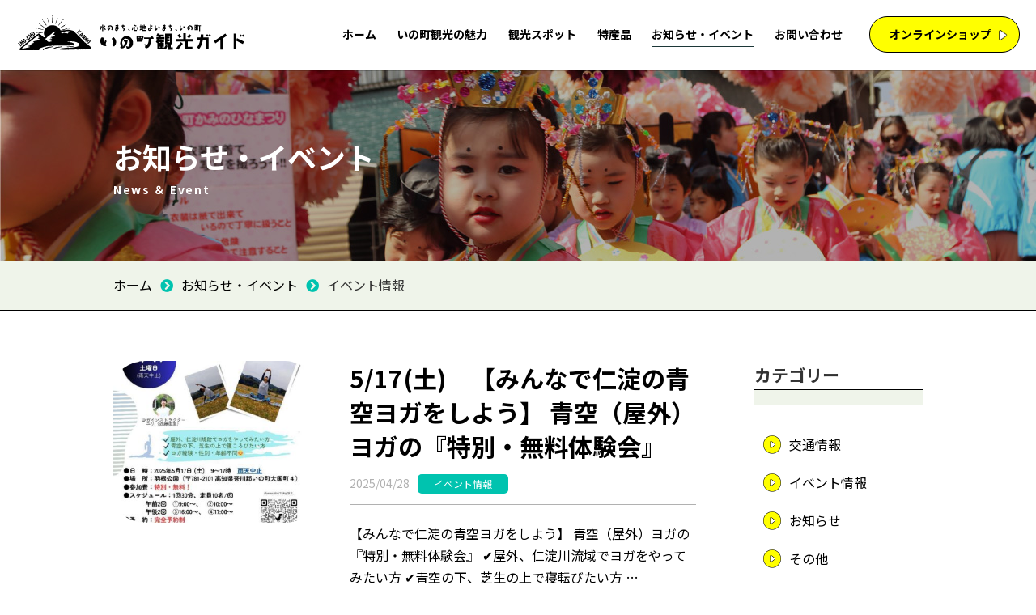

--- FILE ---
content_type: text/html; charset=UTF-8
request_url: https://www.inofan.jp/information/event/page/3/
body_size: 10958
content:
<!DOCTYPE html>
<html lang="ja" prefix="og:https://ogp.me/ns#">
<head>
<meta charset="UTF-8">
<meta name="viewport" content="width=device-width, initial-scale=1.0">
<title>
イベント情報 | 3ページ目 (149ページ中) | 高知県いの町観光ガイド</title>
<link rel="apple-touch-icon" href="https://www.inofan.jp/wp/wp-content/themes/inofan/assets/img/common/apple-touch-icon.png">
<link rel="preconnect" href="https://fonts.gstatic.com" crossorigin>
<link href="https://fonts.googleapis.com/css2?family=Noto+Sans+JP:wght@300;400;500;700;900&display=swap" rel="stylesheet">
<link href="https://fonts.googleapis.com/css2?family=Montserrat:wght@100;400;500;700;900&family=Open+Sans:wght@700&display=swap" rel="stylesheet">
<link rel="stylesheet" href="https://www.inofan.jp/wp/wp-content/themes/inofan/assets/packages/fontawesome-free/css/all.min.css">
<link rel="stylesheet" href="https://www.inofan.jp/wp/wp-content/themes/inofan/assets/css/app.css?20220913">
<link rel=stylesheet href="https://www.inofan.jp/wp/wp-content/themes/inofan/assets/packages/slick/slick.css">
<link rel=stylesheet href="https://www.inofan.jp/wp/wp-content/themes/inofan/assets/packages/slick/slick-theme.css">
<script src="https://www.inofan.jp/wp/wp-content/themes/inofan/assets/packages/jquery/jquery-3.3.1.min.js" defer></script>
<script src="https://www.inofan.jp/wp/wp-content/themes/inofan/assets/packages/jquery.easie/jquery.easie.js" defer></script>
<script src="https://www.inofan.jp/wp/wp-content/themes/inofan/assets/packages/slick/slick.min.js" defer></script>
<script src="https://www.inofan.jp/wp/wp-content/themes/inofan/assets/js/common.js?20220721" defer></script>
<meta name='robots' content='index, follow, max-image-preview:large, max-snippet:-1, max-video-preview:-1' />

	<!-- This site is optimized with the Yoast SEO plugin v26.5 - https://yoast.com/wordpress/plugins/seo/ -->
	<link rel="canonical" href="https://www.inofan.jp/./information/event/page/3/" />
	<link rel="prev" href="https://www.inofan.jp/./information/event/page/2/" />
	<link rel="next" href="https://www.inofan.jp/./information/event/page/4/" />
	<meta property="og:locale" content="ja_JP" />
	<meta property="og:type" content="article" />
	<meta property="og:title" content="イベント情報 | 3ページ目 (149ページ中) | 高知県いの町観光ガイド" />
	<meta property="og:url" content="https://www.inofan.jp/./information/event/" />
	<meta property="og:site_name" content="高知県いの町観光ガイド" />
	<meta property="og:image" content="https://www.inofan.jp/wp/wp-content/uploads/2022/04/ogp.jpg" />
	<meta property="og:image:width" content="1200" />
	<meta property="og:image:height" content="630" />
	<meta property="og:image:type" content="image/jpeg" />
	<meta name="twitter:card" content="summary_large_image" />
	<meta name="twitter:site" content="@inokanko" />
	<script type="application/ld+json" class="yoast-schema-graph">{"@context":"https://schema.org","@graph":[{"@type":"CollectionPage","@id":"https://www.inofan.jp/./information/event/","url":"https://www.inofan.jp/./information/event/page/3/","name":"イベント情報 | 3ページ目 (149ページ中) | 高知県いの町観光ガイド","isPartOf":{"@id":"https://www.inofan.jp/#website"},"primaryImageOfPage":{"@id":"https://www.inofan.jp/./information/event/page/3/#primaryimage"},"image":{"@id":"https://www.inofan.jp/./information/event/page/3/#primaryimage"},"thumbnailUrl":"https://www.inofan.jp/wp/wp-content/uploads/2025/10/KamiFes2025_1.jpg","breadcrumb":{"@id":"https://www.inofan.jp/./information/event/page/3/#breadcrumb"},"inLanguage":"ja"},{"@type":"ImageObject","inLanguage":"ja","@id":"https://www.inofan.jp/./information/event/page/3/#primaryimage","url":"https://www.inofan.jp/wp/wp-content/uploads/2025/10/KamiFes2025_1.jpg","contentUrl":"https://www.inofan.jp/wp/wp-content/uploads/2025/10/KamiFes2025_1.jpg","width":1098,"height":1098},{"@type":"BreadcrumbList","@id":"https://www.inofan.jp/./information/event/page/3/#breadcrumb","itemListElement":[{"@type":"ListItem","position":1,"name":"ホーム","item":"https://www.inofan.jp/"},{"@type":"ListItem","position":2,"name":"イベント情報"}]},{"@type":"WebSite","@id":"https://www.inofan.jp/#website","url":"https://www.inofan.jp/","name":"高知県いの町観光ガイド","description":"","potentialAction":[{"@type":"SearchAction","target":{"@type":"EntryPoint","urlTemplate":"https://www.inofan.jp/?s={search_term_string}"},"query-input":{"@type":"PropertyValueSpecification","valueRequired":true,"valueName":"search_term_string"}}],"inLanguage":"ja"}]}</script>
	<!-- / Yoast SEO plugin. -->


<link rel="alternate" type="application/rss+xml" title="高知県いの町観光ガイド &raquo; イベント情報 カテゴリーのフィード" href="https://www.inofan.jp/./information/event/feed/" />
<style id='wp-img-auto-sizes-contain-inline-css' >
img:is([sizes=auto i],[sizes^="auto," i]){contain-intrinsic-size:3000px 1500px}
/*# sourceURL=wp-img-auto-sizes-contain-inline-css */
</style>
<style id='wp-block-library-inline-css' >
:root{--wp-block-synced-color:#7a00df;--wp-block-synced-color--rgb:122,0,223;--wp-bound-block-color:var(--wp-block-synced-color);--wp-editor-canvas-background:#ddd;--wp-admin-theme-color:#007cba;--wp-admin-theme-color--rgb:0,124,186;--wp-admin-theme-color-darker-10:#006ba1;--wp-admin-theme-color-darker-10--rgb:0,107,160.5;--wp-admin-theme-color-darker-20:#005a87;--wp-admin-theme-color-darker-20--rgb:0,90,135;--wp-admin-border-width-focus:2px}@media (min-resolution:192dpi){:root{--wp-admin-border-width-focus:1.5px}}.wp-element-button{cursor:pointer}:root .has-very-light-gray-background-color{background-color:#eee}:root .has-very-dark-gray-background-color{background-color:#313131}:root .has-very-light-gray-color{color:#eee}:root .has-very-dark-gray-color{color:#313131}:root .has-vivid-green-cyan-to-vivid-cyan-blue-gradient-background{background:linear-gradient(135deg,#00d084,#0693e3)}:root .has-purple-crush-gradient-background{background:linear-gradient(135deg,#34e2e4,#4721fb 50%,#ab1dfe)}:root .has-hazy-dawn-gradient-background{background:linear-gradient(135deg,#faaca8,#dad0ec)}:root .has-subdued-olive-gradient-background{background:linear-gradient(135deg,#fafae1,#67a671)}:root .has-atomic-cream-gradient-background{background:linear-gradient(135deg,#fdd79a,#004a59)}:root .has-nightshade-gradient-background{background:linear-gradient(135deg,#330968,#31cdcf)}:root .has-midnight-gradient-background{background:linear-gradient(135deg,#020381,#2874fc)}:root{--wp--preset--font-size--normal:16px;--wp--preset--font-size--huge:42px}.has-regular-font-size{font-size:1em}.has-larger-font-size{font-size:2.625em}.has-normal-font-size{font-size:var(--wp--preset--font-size--normal)}.has-huge-font-size{font-size:var(--wp--preset--font-size--huge)}.has-text-align-center{text-align:center}.has-text-align-left{text-align:left}.has-text-align-right{text-align:right}.has-fit-text{white-space:nowrap!important}#end-resizable-editor-section{display:none}.aligncenter{clear:both}.items-justified-left{justify-content:flex-start}.items-justified-center{justify-content:center}.items-justified-right{justify-content:flex-end}.items-justified-space-between{justify-content:space-between}.screen-reader-text{border:0;clip-path:inset(50%);height:1px;margin:-1px;overflow:hidden;padding:0;position:absolute;width:1px;word-wrap:normal!important}.screen-reader-text:focus{background-color:#ddd;clip-path:none;color:#444;display:block;font-size:1em;height:auto;left:5px;line-height:normal;padding:15px 23px 14px;text-decoration:none;top:5px;width:auto;z-index:100000}html :where(.has-border-color){border-style:solid}html :where([style*=border-top-color]){border-top-style:solid}html :where([style*=border-right-color]){border-right-style:solid}html :where([style*=border-bottom-color]){border-bottom-style:solid}html :where([style*=border-left-color]){border-left-style:solid}html :where([style*=border-width]){border-style:solid}html :where([style*=border-top-width]){border-top-style:solid}html :where([style*=border-right-width]){border-right-style:solid}html :where([style*=border-bottom-width]){border-bottom-style:solid}html :where([style*=border-left-width]){border-left-style:solid}html :where(img[class*=wp-image-]){height:auto;max-width:100%}:where(figure){margin:0 0 1em}html :where(.is-position-sticky){--wp-admin--admin-bar--position-offset:var(--wp-admin--admin-bar--height,0px)}@media screen and (max-width:600px){html :where(.is-position-sticky){--wp-admin--admin-bar--position-offset:0px}}

/*# sourceURL=wp-block-library-inline-css */
</style><style id='global-styles-inline-css' >
:root{--wp--preset--aspect-ratio--square: 1;--wp--preset--aspect-ratio--4-3: 4/3;--wp--preset--aspect-ratio--3-4: 3/4;--wp--preset--aspect-ratio--3-2: 3/2;--wp--preset--aspect-ratio--2-3: 2/3;--wp--preset--aspect-ratio--16-9: 16/9;--wp--preset--aspect-ratio--9-16: 9/16;--wp--preset--color--black: #000000;--wp--preset--color--cyan-bluish-gray: #abb8c3;--wp--preset--color--white: #ffffff;--wp--preset--color--pale-pink: #f78da7;--wp--preset--color--vivid-red: #cf2e2e;--wp--preset--color--luminous-vivid-orange: #ff6900;--wp--preset--color--luminous-vivid-amber: #fcb900;--wp--preset--color--light-green-cyan: #7bdcb5;--wp--preset--color--vivid-green-cyan: #00d084;--wp--preset--color--pale-cyan-blue: #8ed1fc;--wp--preset--color--vivid-cyan-blue: #0693e3;--wp--preset--color--vivid-purple: #9b51e0;--wp--preset--gradient--vivid-cyan-blue-to-vivid-purple: linear-gradient(135deg,rgb(6,147,227) 0%,rgb(155,81,224) 100%);--wp--preset--gradient--light-green-cyan-to-vivid-green-cyan: linear-gradient(135deg,rgb(122,220,180) 0%,rgb(0,208,130) 100%);--wp--preset--gradient--luminous-vivid-amber-to-luminous-vivid-orange: linear-gradient(135deg,rgb(252,185,0) 0%,rgb(255,105,0) 100%);--wp--preset--gradient--luminous-vivid-orange-to-vivid-red: linear-gradient(135deg,rgb(255,105,0) 0%,rgb(207,46,46) 100%);--wp--preset--gradient--very-light-gray-to-cyan-bluish-gray: linear-gradient(135deg,rgb(238,238,238) 0%,rgb(169,184,195) 100%);--wp--preset--gradient--cool-to-warm-spectrum: linear-gradient(135deg,rgb(74,234,220) 0%,rgb(151,120,209) 20%,rgb(207,42,186) 40%,rgb(238,44,130) 60%,rgb(251,105,98) 80%,rgb(254,248,76) 100%);--wp--preset--gradient--blush-light-purple: linear-gradient(135deg,rgb(255,206,236) 0%,rgb(152,150,240) 100%);--wp--preset--gradient--blush-bordeaux: linear-gradient(135deg,rgb(254,205,165) 0%,rgb(254,45,45) 50%,rgb(107,0,62) 100%);--wp--preset--gradient--luminous-dusk: linear-gradient(135deg,rgb(255,203,112) 0%,rgb(199,81,192) 50%,rgb(65,88,208) 100%);--wp--preset--gradient--pale-ocean: linear-gradient(135deg,rgb(255,245,203) 0%,rgb(182,227,212) 50%,rgb(51,167,181) 100%);--wp--preset--gradient--electric-grass: linear-gradient(135deg,rgb(202,248,128) 0%,rgb(113,206,126) 100%);--wp--preset--gradient--midnight: linear-gradient(135deg,rgb(2,3,129) 0%,rgb(40,116,252) 100%);--wp--preset--font-size--small: 13px;--wp--preset--font-size--medium: 20px;--wp--preset--font-size--large: 36px;--wp--preset--font-size--x-large: 42px;--wp--preset--spacing--20: 0.44rem;--wp--preset--spacing--30: 0.67rem;--wp--preset--spacing--40: 1rem;--wp--preset--spacing--50: 1.5rem;--wp--preset--spacing--60: 2.25rem;--wp--preset--spacing--70: 3.38rem;--wp--preset--spacing--80: 5.06rem;--wp--preset--shadow--natural: 6px 6px 9px rgba(0, 0, 0, 0.2);--wp--preset--shadow--deep: 12px 12px 50px rgba(0, 0, 0, 0.4);--wp--preset--shadow--sharp: 6px 6px 0px rgba(0, 0, 0, 0.2);--wp--preset--shadow--outlined: 6px 6px 0px -3px rgb(255, 255, 255), 6px 6px rgb(0, 0, 0);--wp--preset--shadow--crisp: 6px 6px 0px rgb(0, 0, 0);}:where(.is-layout-flex){gap: 0.5em;}:where(.is-layout-grid){gap: 0.5em;}body .is-layout-flex{display: flex;}.is-layout-flex{flex-wrap: wrap;align-items: center;}.is-layout-flex > :is(*, div){margin: 0;}body .is-layout-grid{display: grid;}.is-layout-grid > :is(*, div){margin: 0;}:where(.wp-block-columns.is-layout-flex){gap: 2em;}:where(.wp-block-columns.is-layout-grid){gap: 2em;}:where(.wp-block-post-template.is-layout-flex){gap: 1.25em;}:where(.wp-block-post-template.is-layout-grid){gap: 1.25em;}.has-black-color{color: var(--wp--preset--color--black) !important;}.has-cyan-bluish-gray-color{color: var(--wp--preset--color--cyan-bluish-gray) !important;}.has-white-color{color: var(--wp--preset--color--white) !important;}.has-pale-pink-color{color: var(--wp--preset--color--pale-pink) !important;}.has-vivid-red-color{color: var(--wp--preset--color--vivid-red) !important;}.has-luminous-vivid-orange-color{color: var(--wp--preset--color--luminous-vivid-orange) !important;}.has-luminous-vivid-amber-color{color: var(--wp--preset--color--luminous-vivid-amber) !important;}.has-light-green-cyan-color{color: var(--wp--preset--color--light-green-cyan) !important;}.has-vivid-green-cyan-color{color: var(--wp--preset--color--vivid-green-cyan) !important;}.has-pale-cyan-blue-color{color: var(--wp--preset--color--pale-cyan-blue) !important;}.has-vivid-cyan-blue-color{color: var(--wp--preset--color--vivid-cyan-blue) !important;}.has-vivid-purple-color{color: var(--wp--preset--color--vivid-purple) !important;}.has-black-background-color{background-color: var(--wp--preset--color--black) !important;}.has-cyan-bluish-gray-background-color{background-color: var(--wp--preset--color--cyan-bluish-gray) !important;}.has-white-background-color{background-color: var(--wp--preset--color--white) !important;}.has-pale-pink-background-color{background-color: var(--wp--preset--color--pale-pink) !important;}.has-vivid-red-background-color{background-color: var(--wp--preset--color--vivid-red) !important;}.has-luminous-vivid-orange-background-color{background-color: var(--wp--preset--color--luminous-vivid-orange) !important;}.has-luminous-vivid-amber-background-color{background-color: var(--wp--preset--color--luminous-vivid-amber) !important;}.has-light-green-cyan-background-color{background-color: var(--wp--preset--color--light-green-cyan) !important;}.has-vivid-green-cyan-background-color{background-color: var(--wp--preset--color--vivid-green-cyan) !important;}.has-pale-cyan-blue-background-color{background-color: var(--wp--preset--color--pale-cyan-blue) !important;}.has-vivid-cyan-blue-background-color{background-color: var(--wp--preset--color--vivid-cyan-blue) !important;}.has-vivid-purple-background-color{background-color: var(--wp--preset--color--vivid-purple) !important;}.has-black-border-color{border-color: var(--wp--preset--color--black) !important;}.has-cyan-bluish-gray-border-color{border-color: var(--wp--preset--color--cyan-bluish-gray) !important;}.has-white-border-color{border-color: var(--wp--preset--color--white) !important;}.has-pale-pink-border-color{border-color: var(--wp--preset--color--pale-pink) !important;}.has-vivid-red-border-color{border-color: var(--wp--preset--color--vivid-red) !important;}.has-luminous-vivid-orange-border-color{border-color: var(--wp--preset--color--luminous-vivid-orange) !important;}.has-luminous-vivid-amber-border-color{border-color: var(--wp--preset--color--luminous-vivid-amber) !important;}.has-light-green-cyan-border-color{border-color: var(--wp--preset--color--light-green-cyan) !important;}.has-vivid-green-cyan-border-color{border-color: var(--wp--preset--color--vivid-green-cyan) !important;}.has-pale-cyan-blue-border-color{border-color: var(--wp--preset--color--pale-cyan-blue) !important;}.has-vivid-cyan-blue-border-color{border-color: var(--wp--preset--color--vivid-cyan-blue) !important;}.has-vivid-purple-border-color{border-color: var(--wp--preset--color--vivid-purple) !important;}.has-vivid-cyan-blue-to-vivid-purple-gradient-background{background: var(--wp--preset--gradient--vivid-cyan-blue-to-vivid-purple) !important;}.has-light-green-cyan-to-vivid-green-cyan-gradient-background{background: var(--wp--preset--gradient--light-green-cyan-to-vivid-green-cyan) !important;}.has-luminous-vivid-amber-to-luminous-vivid-orange-gradient-background{background: var(--wp--preset--gradient--luminous-vivid-amber-to-luminous-vivid-orange) !important;}.has-luminous-vivid-orange-to-vivid-red-gradient-background{background: var(--wp--preset--gradient--luminous-vivid-orange-to-vivid-red) !important;}.has-very-light-gray-to-cyan-bluish-gray-gradient-background{background: var(--wp--preset--gradient--very-light-gray-to-cyan-bluish-gray) !important;}.has-cool-to-warm-spectrum-gradient-background{background: var(--wp--preset--gradient--cool-to-warm-spectrum) !important;}.has-blush-light-purple-gradient-background{background: var(--wp--preset--gradient--blush-light-purple) !important;}.has-blush-bordeaux-gradient-background{background: var(--wp--preset--gradient--blush-bordeaux) !important;}.has-luminous-dusk-gradient-background{background: var(--wp--preset--gradient--luminous-dusk) !important;}.has-pale-ocean-gradient-background{background: var(--wp--preset--gradient--pale-ocean) !important;}.has-electric-grass-gradient-background{background: var(--wp--preset--gradient--electric-grass) !important;}.has-midnight-gradient-background{background: var(--wp--preset--gradient--midnight) !important;}.has-small-font-size{font-size: var(--wp--preset--font-size--small) !important;}.has-medium-font-size{font-size: var(--wp--preset--font-size--medium) !important;}.has-large-font-size{font-size: var(--wp--preset--font-size--large) !important;}.has-x-large-font-size{font-size: var(--wp--preset--font-size--x-large) !important;}
/*# sourceURL=global-styles-inline-css */
</style>

<style id='classic-theme-styles-inline-css' >
/*! This file is auto-generated */
.wp-block-button__link{color:#fff;background-color:#32373c;border-radius:9999px;box-shadow:none;text-decoration:none;padding:calc(.667em + 2px) calc(1.333em + 2px);font-size:1.125em}.wp-block-file__button{background:#32373c;color:#fff;text-decoration:none}
/*# sourceURL=/wp-includes/css/classic-themes.min.css */
</style>
<link rel="https://api.w.org/" href="https://www.inofan.jp/wp-json/" /><link rel="alternate" title="JSON" type="application/json" href="https://www.inofan.jp/wp-json/wp/v2/categories/11" /><link rel="EditURI" type="application/rsd+xml" title="RSD" href="https://www.inofan.jp/wp/xmlrpc.php?rsd" />
    <!-- Google Tag Manager -->
    <script>(function(w,d,s,l,i){w[l]=w[l]||[];w[l].push({'gtm.start':
                new Date().getTime(),event:'gtm.js'});var f=d.getElementsByTagName(s)[0],
            j=d.createElement(s),dl=l!='dataLayer'?'&l='+l:'';j.async=true;j.src=
            'https://www.googletagmanager.com/gtm.js?id='+i+dl;f.parentNode.insertBefore(j,f);
        })(window,document,'script','dataLayer','GTM-T7QM5S5');</script>
    <!-- End Google Tag Manager -->
</script>
</head>
<body class="archive paged category category-event category-11 paged-3 category-paged-3 wp-theme-inofan">
    <!-- Google Tag Manager (noscript) -->
    <noscript><iframe src="https://www.googletagmanager.com/ns.html?id=GTM-T7QM5S5"
                      height="0" width="0" style="display:none;visibility:hidden"></iframe></noscript>
    <!-- End Google Tag Manager (noscript) -->
<div id="home" class="wrapper">
<header id="top" class="l-header">
	<div class="c-header">
		<div class="c-header__ttl">
						<div class="c-header__logo"><a href="https://www.inofan.jp"><img decoding="async" src="https://www.inofan.jp/wp/wp-content/themes/inofan/assets/img/common/logo.svg" alt="いの町観光ガイド"/></a></div>
					</div>
		<div class="c-header__right--col">
				<nav class="c-header__global-nav">
					<ul>
						<li><a href="https://www.inofan.jp">ホーム</a></li>
						<li><a href="https://www.inofan.jp/attraction/">いの町観光の魅力</a></li>
						<li><a href="https://www.inofan.jp/spot/">観光スポット</a></li>
							<li><a href="https://www.inofan.jp/specialties/">特産品</a></li>
						<li><a href="https://www.inofan.jp/information/"class="__current">お知らせ・イベント</a></li>
						<li><a href="https://www.inofan.jp/contact/">お問い合わせ</a></li>
					</ul>
				</nav>
				<div class="c-header__shop-btn c-btn-shop"> <a href="https://inokanko.thebase.in/" target="_blank" class="g-header__pc--shop">オンラインショップ</a> </div>
			</div>
	</div>
		<!-- スマホメニュー -->
		<nav class="c-header__nav--sp">
			<div class="c-header__nav--sp__menu">
				<button class="hamburger hamburger--slider js-hamburger" type="button"> <span class="hamburger-box"> <span class="hamburger-inner"></span><span id="js-hamburger-label" class="hamburger-label">メニュー</span> </span> </button>
			</div>
		</nav>
		<div class="c-header-sp__nav">
			<ul class="c-header-sp__nav--list">
				<li class="c-header-sp__nav--item"><a href="https://www.inofan.jp">ホーム</a></li>
				<li class="c-header-sp__nav--item"><a href="https://www.inofan.jp/attraction/">いの町観光の魅力</a></li>
				<li class="c-header-sp__nav--item"><a href="https://www.inofan.jp/spot/">観光スポット</a></li>
				<li class="c-header-sp__nav--item"><a href="https://www.inofan.jp/specialties/">特産品</a></li>
				<li class="c-header-sp__nav--item"><a href="https://www.inofan.jp/member/">会員様一覧</a></li>
				<li class="c-header-sp__nav--item"><a href="https://www.inofan.jp/about/">いの町観光協会について</a></li>
				<li class="c-header-sp__nav--item"><a href="https://www.inofan.jp/information/">お知らせ・イベント</a></li>
				<li class="c-header-sp__nav--item"><a href="https://www.inofan.jp/contact/">お問い合わせ</a></li>
				<li class="c-header-sp__nav--item __link-onlineshop"><a href="https://inokanko.thebase.in/" target="_blank" class="g-header__sp--shop">オンラインショップ</a></li>
			</ul>
			<div class="c-header-sp__nav--information">
				<p><img decoding="async" src="https://www.inofan.jp/wp/wp-content/themes/inofan/assets/img/common/logo.svg" alt="いの町観光ガイド"/></p>
				<ul>
					<li>〒781-2110 高知県吾川郡いの町1692-9</li>
					<li>TEL／<a href="tel:0888931211" class="g-header__sp--tel">088-893-1211</a></li>
				</ul>
			</div>
			<div class="c-header-sp__nav--sns">
				<p><a href="https://twitter.com/inokanko" target="_blank" rel="noopener noreferrer" class="g-header__sp--twitter"><img decoding="async" src="https://www.inofan.jp/wp/wp-content/themes/inofan/assets/img/common/icn-follow-twitter.svg" alt="Twitter"/></a></p>
				<p><a href="https://www.facebook.com/inokanko" target="_blank" rel="noopener noreferrer" class="g-header__sp--facebook"><img decoding="async" src="https://www.inofan.jp/wp/wp-content/themes/inofan/assets/img/common/icn-follow-facebook.svg" alt="フェイスブック"/></a></p>
				<p><a href="https://www.instagram.com/inokanko/" target="_blank" rel="noopener noreferrer" class="g-header__sp--instagram"><img decoding="async" src="https://www.inofan.jp/wp/wp-content/themes/inofan/assets/img/common/icn-follow-instagram.svg" alt="Instagram"/></a></p>
			</div>
		</div>
		<!-- スマホメニュー -->
</header>
	<main class="l-main p-information">
		<div class="l-page-head">
			<div class="l-page-head__inner">
				<h1 class="l-page-head__title">お知らせ・イベント<span>News ＆ Event</span></h1>
			</div>
		</div>
		<div class="c-breadcrumb">
			<div class="c-breadcrumb__box"><!-- Breadcrumb NavXT 7.5.0 -->
<span property="itemListElement" typeof="ListItem"><a property="item" typeof="WebPage" title="Go to 高知県いの町観光ガイド." href="https://www.inofan.jp" class="home" ><span property="name">ホーム</span></a><meta property="position" content="1"></span><span class="c-breadcrumb__partition"></span><span property="itemListElement" typeof="ListItem"><a property="item" typeof="WebPage" title="お知らせ・イベントへ移動する" href="https://www.inofan.jp/information/" class="post-root post post-post" ><span property="name">お知らせ・イベント</span></a><meta property="position" content="2"></span><span class="c-breadcrumb__partition"></span><span property="itemListElement" typeof="ListItem"><span property="name" class="archive taxonomy category current-item">イベント情報</span><meta property="url" content="https://www.inofan.jp/./information/event/"><meta property="position" content="3"></span></div>
		</div>
		<div class="l-entries c-container">
			<section class="l-entries__main p-information__main">
				<ul class="c-entries__list">
										<li class="c-entries__item"> <a class="c-entries__item--link" href="https://www.inofan.jp/information/event/n3725/">
						<figure class="c-entries__item--figure"> 										<img decoding="async" class="c-entries__item--img" src="https://www.inofan.jp/wp/wp-content/uploads/2025/04/491023887_1241705634139247_5263277735629860635_n-393x313.jpg" alt="5/17(土)　【みんなで仁淀の青空ヨガをしよう】 青空（屋外）ヨガの『特別・無料体験会』">
					</figure>
						<div class="c-entries__item--summary">
							<div class="c-entries__header">
								<h2 class="c-entries__item--ttl">5/17(土)　【みんなで仁淀の青空ヨガをしよう】 青空（屋外）ヨガの『特別・無料体験会』</h2>
								<div class="c-entries__item--meta">
                  <p class="c-entries__date">2025/04/28</p>
																		<ul class="c-entries__cate--list">
										<li class="c-entries__cate--list-item cat-item-11">イベント情報</li>
									</ul>
									
								</div>
							</div>
							<div class="c-entries__item-excerpt">【みんなで仁淀の青空ヨガをしよう】
青空（屋外）ヨガの『特別・無料体験会』



&#x2714;屋外、仁淀川流域でヨガをやってみたい方
&#x2714;青空の下、芝生の上で寝転びたい方…</div>
						</div>
						</a> </li>
								<li class="c-entries__item"> <a class="c-entries__item--link" href="https://www.inofan.jp/information/event/n3600/">
						<figure class="c-entries__item--figure"> 										<img decoding="async" class="c-entries__item--img" src="https://www.inofan.jp/wp/wp-content/uploads/2025/03/02ab11e46b46c2d0ff6f9b26be9700c3-1-393x313.jpg" alt="4/27(日)　遊ぶ×育む　ａｓｏｉｋｕ　vol.3">
					</figure>
						<div class="c-entries__item--summary">
							<div class="c-entries__header">
								<h2 class="c-entries__item--ttl">4/27(日)　遊ぶ×育む　ａｓｏｉｋｕ　vol.3</h2>
								<div class="c-entries__item--meta">
                  <p class="c-entries__date">2025/03/25</p>
																		<ul class="c-entries__cate--list">
										<li class="c-entries__cate--list-item cat-item-11">イベント情報</li>
									</ul>
									
								</div>
							</div>
							<div class="c-entries__item-excerpt">4/27(日)　遊ぶ×育む　ａｓｏｉｋｕ　vol.3

あつまれ！こどもたち！
たべて　あそんで　まなぶのだ！

あそいくってなぁに？
「遊びながら学べる体験ができる場所ないかな？」
「…</div>
						</div>
						</a> </li>
								<li class="c-entries__item"> <a class="c-entries__item--link" href="https://www.inofan.jp/information/event/n3623/">
						<figure class="c-entries__item--figure"> 										<img decoding="async" class="c-entries__item--img" src="https://www.inofan.jp/wp/wp-content/uploads/2025/03/2222-393x313.png" alt="4/19（土）サバマル　サバゲー会場でマルシェ開催！">
					</figure>
						<div class="c-entries__item--summary">
							<div class="c-entries__header">
								<h2 class="c-entries__item--ttl">4/19（土）サバマル　サバゲー会場でマルシェ開催！</h2>
								<div class="c-entries__item--meta">
                  <p class="c-entries__date">2025/03/31</p>
																		<ul class="c-entries__cate--list">
										<li class="c-entries__cate--list-item cat-item-11">イベント情報</li>
									</ul>
									
								</div>
							</div>
							<div class="c-entries__item-excerpt">サバマル

サバゲー会場でマルシェ開催！

たくさんの飲食や雑貨のお店が大集合します。





&nbsp;

日時：2025年4月19日（土）
時間：10:00～16:0…</div>
						</div>
						</a> </li>
								<li class="c-entries__item"> <a class="c-entries__item--link" href="https://www.inofan.jp/information/event/n2343/">
						<figure class="c-entries__item--figure"> 										<img decoding="async" class="c-entries__item--img" src="https://www.inofan.jp/wp/wp-content/uploads/2025/03/0419-393x313.jpg" alt="募集中！　4/19 (土)「森林軌道の探検と春の山菜天ぷらを味わう！！」">
					</figure>
						<div class="c-entries__item--summary">
							<div class="c-entries__header">
								<h2 class="c-entries__item--ttl">募集中！　4/19 (土)「森林軌道の探検と春の山菜天ぷらを味わう！！」</h2>
								<div class="c-entries__item--meta">
                  <p class="c-entries__date">2025/03/14</p>
																		<ul class="c-entries__cate--list">
										<li class="c-entries__cate--list-item cat-item-11">イベント情報</li>
									</ul>
									
								</div>
							</div>
							<div class="c-entries__item-excerpt">

「森林軌道の探検と春の山菜天ぷらを味わう！！」
～吉野川源流域にある、森林軌道跡を探検、散策しませんか～

産業遺産でもあり、忘れられた道「森林軌道」は吉野川の源流域に沿ってあります。…</div>
						</div>
						</a> </li>
								<li class="c-entries__item"> <a class="c-entries__item--link" href="https://www.inofan.jp/information/event/n3592/">
						<figure class="c-entries__item--figure"> 										<img decoding="async" class="c-entries__item--img" src="https://www.inofan.jp/wp/wp-content/uploads/2025/03/1ef3ddeff6b0d1d2f8bdb1fb58087827-393x313.jpg" alt="木の香スプリングフェスタ2025">
					</figure>
						<div class="c-entries__item--summary">
							<div class="c-entries__header">
								<h2 class="c-entries__item--ttl">木の香スプリングフェスタ2025</h2>
								<div class="c-entries__item--meta">
                  <p class="c-entries__date">2025/03/24</p>
																		<ul class="c-entries__cate--list">
										<li class="c-entries__cate--list-item cat-item-11">イベント情報</li>
									</ul>
									
								</div>
							</div>
							<div class="c-entries__item-excerpt">

春の訪れを祝う一日、地域の特産品や魅力を発信します！

地元の「利休」によるけんぴの試食販売や、お子様向けの射的やくじ引き模擬店、そして春の花々や多肉植物の販売も！

手作りアクセサリ…</div>
						</div>
						</a> </li>
								<li class="c-entries__item"> <a class="c-entries__item--link" href="https://www.inofan.jp/information/event/n3526/">
						<figure class="c-entries__item--figure"> 										<img decoding="async" class="c-entries__item--img" src="https://www.inofan.jp/wp/wp-content/uploads/2025/03/fit_cover_w_920_h_1104-393x313.jpg" alt="3/22(土)＆3/23(日)　みならし会 in 東京">
					</figure>
						<div class="c-entries__item--summary">
							<div class="c-entries__header">
								<h2 class="c-entries__item--ttl">3/22(土)＆3/23(日)　みならし会 in 東京</h2>
								<div class="c-entries__item--meta">
                  <p class="c-entries__date">2025/03/07</p>
																		<ul class="c-entries__cate--list">
										<li class="c-entries__cate--list-item cat-item-11">イベント情報</li>
									</ul>
									
								</div>
							</div>
							<div class="c-entries__item-excerpt">3/22(土)＆3/23(日)　みならし会 in 東京





○開催日

夜の宴会｜2025年3月22日（土）
開場 17:30 〜 閉場 24:00（食の提供は 18:00～2…</div>
						</div>
						</a> </li>
								<li class="c-entries__item"> <a class="c-entries__item--link" href="https://www.inofan.jp/information/event/n3477/">
						<figure class="c-entries__item--figure"> 										<img decoding="async" class="c-entries__item--img" src="https://www.inofan.jp/wp/wp-content/uploads/2025/02/1740096337840-cdf6d13a-4f37-4137-a2fb-5567fd5b40b9_1-393x313.jpg" alt="3/8(土)　いのマルシェ　春の夕市">
					</figure>
						<div class="c-entries__item--summary">
							<div class="c-entries__header">
								<h2 class="c-entries__item--ttl">3/8(土)　いのマルシェ　春の夕市</h2>
								<div class="c-entries__item--meta">
                  <p class="c-entries__date">2025/02/21</p>
																		<ul class="c-entries__cate--list">
										<li class="c-entries__cate--list-item cat-item-11">イベント情報</li>
									</ul>
									
								</div>
							</div>
							<div class="c-entries__item-excerpt">いのマルシェ　春の夕市

今年もやります、いのマルシェ夕市。
美味しいお店はさらにパワーアップ。
コーヒーマニアにスイーツマニア、お酒好きに屋台好きさんいらっしゃい。
楽しいステージパフォー…</div>
						</div>
						</a> </li>
								<li class="c-entries__item"> <a class="c-entries__item--link" href="https://www.inofan.jp/information/event/n3337/">
						<figure class="c-entries__item--figure"> 										<img decoding="async" class="c-entries__item--img" src="https://www.inofan.jp/wp/wp-content/uploads/2025/01/ff4d990efb5de445e85f85aad5f17bec-1-393x313.jpg" alt="2/16(日) いの町ひなマルシェ">
					</figure>
						<div class="c-entries__item--summary">
							<div class="c-entries__header">
								<h2 class="c-entries__item--ttl">2/16(日) いの町ひなマルシェ</h2>
								<div class="c-entries__item--meta">
                  <p class="c-entries__date">2025/01/15</p>
																		<ul class="c-entries__cate--list">
										<li class="c-entries__cate--list-item cat-item-11">イベント情報</li>
									</ul>
									
								</div>
							</div>
							<div class="c-entries__item-excerpt">いの町ひなマルシェ







いの町の春を届けるマルシェを開催します。

雑貨から、お食事と様々なお店とともに春をお届けします。

○日時
2月16日（日）

○時間…</div>
						</div>
						</a> </li>
								<li class="c-entries__item"> <a class="c-entries__item--link" href="https://www.inofan.jp/information/event/n3722/">
						<figure class="c-entries__item--figure"> 										<img decoding="async" class="c-entries__item--img" src="https://www.inofan.jp/wp/wp-content/uploads/2025/04/a4b68507a8c99b3048e291504c0cbf20-393x313.jpg" alt="5/5(月・祝)　親子アメゴ釣り">
					</figure>
						<div class="c-entries__item--summary">
							<div class="c-entries__header">
								<h2 class="c-entries__item--ttl">5/5(月・祝)　親子アメゴ釣り</h2>
								<div class="c-entries__item--meta">
                  <p class="c-entries__date">2025/04/28</p>
																		<ul class="c-entries__cate--list">
										<li class="c-entries__cate--list-item cat-item-11">イベント情報</li>
									</ul>
									
								</div>
							</div>
							<div class="c-entries__item-excerpt">5/5(月・祝)　親子アメゴ釣り



いの町内の小中学校に通われている児童生徒とそのご家族を対象に、アメゴ釣り大会を開催いたします。
就学前のお子様は無料ですが、必ず大人が付き添いください…</div>
						</div>
						</a> </li>
								<li class="c-entries__item"> <a class="c-entries__item--link" href="https://www.inofan.jp/information/event/n3330/">
						<figure class="c-entries__item--figure"> 										<img decoding="async" class="c-entries__item--img" src="https://www.inofan.jp/wp/wp-content/uploads/2025/01/473141832_1135543114620983_4641192575821896942_n-393x313.jpg" alt="1/25(土)　【無料体験会】 みんなでチェアヨガをしよう">
					</figure>
						<div class="c-entries__item--summary">
							<div class="c-entries__header">
								<h2 class="c-entries__item--ttl">1/25(土)　【無料体験会】 みんなでチェアヨガをしよう</h2>
								<div class="c-entries__item--meta">
                  <p class="c-entries__date">2025/01/14</p>
																		<ul class="c-entries__cate--list">
										<li class="c-entries__cate--list-item cat-item-11">イベント情報</li>
									</ul>
									
								</div>
							</div>
							<div class="c-entries__item-excerpt">【無料体験会：みんなでチェアヨガをしよう】



チェア（椅子）を使ったヨガの無料体験会を開催します！
ヨガ経験問わず、ご興味ある方はお気軽にご参加下さい。

●日時
2025年1月2…</div>
						</div>
						</a> </li>
								<li class="c-entries__item"> <a class="c-entries__item--link" href="https://www.inofan.jp/information/event/n3093/">
						<figure class="c-entries__item--figure"> 										<img decoding="async" class="c-entries__item--img" src="https://www.inofan.jp/wp/wp-content/uploads/2024/11/4d78d658b65c2ce98fc05cfb00bf7393-393x313.jpg" alt="12/8(日)　サイクリングイベント運営講習会「にこ淵サイクリングツアー」">
					</figure>
						<div class="c-entries__item--summary">
							<div class="c-entries__header">
								<h2 class="c-entries__item--ttl">12/8(日)　サイクリングイベント運営講習会「にこ淵サイクリングツアー」</h2>
								<div class="c-entries__item--meta">
                  <p class="c-entries__date">2024/11/27</p>
																		<ul class="c-entries__cate--list">
										<li class="c-entries__cate--list-item cat-item-11">イベント情報</li>
									</ul>
									
								</div>
							</div>
							<div class="c-entries__item-excerpt">12/8(日)　サイクリングイベント運営講習会「にこ淵サイクリングツアー」



いしづちエリア（愛媛県西条市、久万高原町、高知県いの町、大川村）における観光関連事業者が行うサイクリングイベン…</div>
						</div>
						</a> </li>
								<li class="c-entries__item"> <a class="c-entries__item--link" href="https://www.inofan.jp/information/event/n3096/">
						<figure class="c-entries__item--figure"> 										<img decoding="async" class="c-entries__item--img" src="https://www.inofan.jp/wp/wp-content/uploads/2024/11/56e3adb21961bdcdb56c3a593f566bd3-393x313.jpg" alt="12/7(土)　伊野駅クリスマスマーケット">
					</figure>
						<div class="c-entries__item--summary">
							<div class="c-entries__header">
								<h2 class="c-entries__item--ttl">12/7(土)　伊野駅クリスマスマーケット</h2>
								<div class="c-entries__item--meta">
                  <p class="c-entries__date">2024/11/28</p>
																		<ul class="c-entries__cate--list">
										<li class="c-entries__cate--list-item cat-item-11">イベント情報</li>
									</ul>
									
								</div>
							</div>
							<div class="c-entries__item-excerpt">JR日下駅～高知駅間開通１００周年 伊野駅クリスマスマーケット



JR日下駅～高知駅間開通１００周年を記念してJR伊野駅の駐輪場を利用しクリスマスマーケットを開催いたします。
和紙で作っ…</div>
						</div>
						</a> </li>
					</ul>
						<div class="c-pagenavi c-container">
		<div class='wp-pagenavi' role='navigation'>
<span class='pages'>3 / 13</span><a class="previouspostslink" rel="prev" aria-label="前のページ" href="https://www.inofan.jp/information/event/page/2/"><img src="/wp/wp-content/themes/inofan/assets/img/entries/icn-pagenav-prev.png" alt="前へ"></a><a class="page smaller" title="ページ 1" href="https://www.inofan.jp/information/event/">1</a><a class="page smaller" title="ページ 2" href="https://www.inofan.jp/information/event/page/2/">2</a><span aria-current='page' class='current'>3</span><a class="page larger" title="ページ 4" href="https://www.inofan.jp/information/event/page/4/">4</a><a class="page larger" title="ページ 5" href="https://www.inofan.jp/information/event/page/5/">5</a><span class='extend'>...</span><a class="larger page" title="ページ 10" href="https://www.inofan.jp/information/event/page/10/">10</a><span class='extend'>...</span><a class="nextpostslink" rel="next" aria-label="次のページ" href="https://www.inofan.jp/information/event/page/4/"><img src="/wp/wp-content/themes/inofan/assets/img/entries/icn-pagenav-next.png" alt="次へ"></a>
</div>	</div>
		<!-- /.c-pagenavi -->


			</section>
			<!-- /.p-information__main -->
		<div class="l-entries__side p-information__side">
				<div class="c-side__widget">
					<h2 class="c-side__widget-title">カテゴリー</h2>
					<ul class="c-side__widget-list c-categorylist">
												<li class="cat-item cat-item-10"><a href="https://www.inofan.jp/information/transportation/">交通情報</a> </li>
						 						<li class="cat-item cat-item-11"><a href="https://www.inofan.jp/information/event/">イベント情報</a> </li>
						 						<li class="cat-item cat-item-12"><a href="https://www.inofan.jp/information/news/">お知らせ</a> </li>
						 						<li class="cat-item cat-item-1"><a href="https://www.inofan.jp/information/others/">その他</a> </li>
						 					</ul>
				</div>
				<div class="c-side__widget">
					<h2 class="c-side__widget-title">最新記事</h2>
					<ul class="c-side__widget-list c-postlist">
						 
						<li>
              <a href="https://www.inofan.jp/information/news/n4478/">
                <span class="c-side-ttl">1/10　吾北むささび温泉　女性風呂再開しました</span>
							<div class="c-side-meta">
                <span class="c-side-date">2026/01/10</span>
                <span class="c-side-cate cat-item-12">お知らせ</span>
              </div>
							</a>
            </li>
					     
						<li>
              <a href="https://www.inofan.jp/information/event/n4464/">
                <span class="c-side-ttl">1/24(土)　新春特別企画  グリーン・パークほどのもちつき大会</span>
							<div class="c-side-meta">
                <span class="c-side-date">2026/01/08</span>
                <span class="c-side-cate cat-item-11">イベント情報</span>
              </div>
							</a>
            </li>
					     
						<li>
              <a href="https://www.inofan.jp/information/news/n4347/">
                <span class="c-side-ttl">吾北むささび温泉より～サウナ修理完了のお知らせ～</span>
							<div class="c-side-meta">
                <span class="c-side-date">2025/12/25</span>
                <span class="c-side-cate cat-item-12">お知らせ</span>
              </div>
							</a>
            </li>
					                     					</ul>
				</div>
				<div class="c-side__widget">
					<h2 class="c-side__widget-title">アーカイブ</h2>
					<div class="c-side__widget--select">
						<select onchange="document.location.href=this.options[this.selectedIndex].value;">
								<option value='https://www.inofan.jp/information/date/2026/01/'> 2026年1月 &nbsp;(2)</option>
	<option value='https://www.inofan.jp/information/date/2025/12/'> 2025年12月 &nbsp;(2)</option>
	<option value='https://www.inofan.jp/information/date/2025/11/'> 2025年11月 &nbsp;(3)</option>
	<option value='https://www.inofan.jp/information/date/2025/10/'> 2025年10月 &nbsp;(5)</option>
	<option value='https://www.inofan.jp/information/date/2025/09/'> 2025年9月 &nbsp;(3)</option>
	<option value='https://www.inofan.jp/information/date/2025/08/'> 2025年8月 &nbsp;(4)</option>
	<option value='https://www.inofan.jp/information/date/2025/07/'> 2025年7月 &nbsp;(5)</option>
	<option value='https://www.inofan.jp/information/date/2025/06/'> 2025年6月 &nbsp;(4)</option>
	<option value='https://www.inofan.jp/information/date/2025/05/'> 2025年5月 &nbsp;(3)</option>
	<option value='https://www.inofan.jp/information/date/2025/04/'> 2025年4月 &nbsp;(5)</option>
	<option value='https://www.inofan.jp/information/date/2025/03/'> 2025年3月 &nbsp;(10)</option>
	<option value='https://www.inofan.jp/information/date/2025/02/'> 2025年2月 &nbsp;(3)</option>
	<option value='https://www.inofan.jp/information/date/2025/01/'> 2025年1月 &nbsp;(4)</option>
	<option value='https://www.inofan.jp/information/date/2024/12/'> 2024年12月 &nbsp;(3)</option>
	<option value='https://www.inofan.jp/information/date/2024/11/'> 2024年11月 &nbsp;(10)</option>
	<option value='https://www.inofan.jp/information/date/2024/10/'> 2024年10月 &nbsp;(5)</option>
	<option value='https://www.inofan.jp/information/date/2024/09/'> 2024年9月 &nbsp;(5)</option>
	<option value='https://www.inofan.jp/information/date/2024/08/'> 2024年8月 &nbsp;(3)</option>
	<option value='https://www.inofan.jp/information/date/2024/07/'> 2024年7月 &nbsp;(6)</option>
	<option value='https://www.inofan.jp/information/date/2024/06/'> 2024年6月 &nbsp;(3)</option>
	<option value='https://www.inofan.jp/information/date/2024/05/'> 2024年5月 &nbsp;(2)</option>
	<option value='https://www.inofan.jp/information/date/2024/04/'> 2024年4月 &nbsp;(9)</option>
	<option value='https://www.inofan.jp/information/date/2024/03/'> 2024年3月 &nbsp;(4)</option>
	<option value='https://www.inofan.jp/information/date/2024/02/'> 2024年2月 &nbsp;(4)</option>
	<option value='https://www.inofan.jp/information/date/2024/01/'> 2024年1月 &nbsp;(1)</option>
	<option value='https://www.inofan.jp/information/date/2023/12/'> 2023年12月 &nbsp;(2)</option>
	<option value='https://www.inofan.jp/information/date/2023/11/'> 2023年11月 &nbsp;(5)</option>
	<option value='https://www.inofan.jp/information/date/2023/10/'> 2023年10月 &nbsp;(6)</option>
	<option value='https://www.inofan.jp/information/date/2023/09/'> 2023年9月 &nbsp;(4)</option>
	<option value='https://www.inofan.jp/information/date/2023/08/'> 2023年8月 &nbsp;(7)</option>
	<option value='https://www.inofan.jp/information/date/2023/07/'> 2023年7月 &nbsp;(7)</option>
	<option value='https://www.inofan.jp/information/date/2023/06/'> 2023年6月 &nbsp;(3)</option>
	<option value='https://www.inofan.jp/information/date/2023/05/'> 2023年5月 &nbsp;(3)</option>
	<option value='https://www.inofan.jp/information/date/2023/04/'> 2023年4月 &nbsp;(4)</option>
	<option value='https://www.inofan.jp/information/date/2023/03/'> 2023年3月 &nbsp;(7)</option>
	<option value='https://www.inofan.jp/information/date/2023/02/'> 2023年2月 &nbsp;(3)</option>
	<option value='https://www.inofan.jp/information/date/2023/01/'> 2023年1月 &nbsp;(2)</option>
	<option value='https://www.inofan.jp/information/date/2022/12/'> 2022年12月 &nbsp;(1)</option>
	<option value='https://www.inofan.jp/information/date/2022/11/'> 2022年11月 &nbsp;(5)</option>
	<option value='https://www.inofan.jp/information/date/2022/10/'> 2022年10月 &nbsp;(5)</option>
	<option value='https://www.inofan.jp/information/date/2022/09/'> 2022年9月 &nbsp;(7)</option>
	<option value='https://www.inofan.jp/information/date/2022/08/'> 2022年8月 &nbsp;(3)</option>
	<option value='https://www.inofan.jp/information/date/2022/07/'> 2022年7月 &nbsp;(9)</option>
	<option value='https://www.inofan.jp/information/date/2022/06/'> 2022年6月 &nbsp;(6)</option>
	<option value='https://www.inofan.jp/information/date/2022/05/'> 2022年5月 &nbsp;(1)</option>
	<option value='https://www.inofan.jp/information/date/2022/04/'> 2022年4月 &nbsp;(10)</option>
						</select>
					</div>
				</div>
			</div>
			<!-- /.p-information__side -->
		</div>
		<!-- /.l-entries -->

	</main>
		<footer class="l-footer">
		<div class="c-pagetop"><a href="#home"><img decoding="async" src="https://www.inofan.jp/wp/wp-content/themes/inofan/assets/img/common/pagetop.png" alt="Up"/></a></div>
		<div class="c-footer c-container">
			<div class="c-footer__information">
				<h2 class="c-footer__ttl"><img decoding="async" src="https://www.inofan.jp/wp/wp-content/themes/inofan/assets/img/common/logo.svg" alt="いの町観光ガイド"/></h2>
				<ul class="c-footer__company-info">
					<li>〒781-2110 高知県吾川郡いの町1692-9</li>
					<li class="c-footer__contact-tel">TEL／<a href="tel:0888931211" class="g-footer__tel">088-893-1211</a></li>
				</ul>
			</div>
			<nav class="c-footer__global-nav">
				<ul>
					<li><a href="https://www.inofan.jp">ホーム</a></li>
					<li><a href="https://www.inofan.jp/attraction/">いの町観光の魅力</a></li>
					<li><a href="https://www.inofan.jp/spot/">観光スポット</a></li>
          <li><a href="https://www.inofan.jp/specialties/">特産品</a></li>
				</ul>
				<ul>
					<li><a href="https://www.inofan.jp/information/">お知らせ</a></li>
					<li><a href="https://www.inofan.jp/contact/">お問い合わせ</a></li>
					<li><a href="https://www.inofan.jp/policy/">個人情報保護方針</a></li>
				</ul>
				<ul>
					<li><a href="https://www.inofan.jp/member/">会員様一覧</a></li>
					<li><a href="https://www.inofan.jp/about/">いの町観光協会について</a></li>
				</ul>
			</nav>
			<nav class="c-footer__sub-nav">
				<p class="c-footer__onlineshop"><a href="https://inokanko.thebase.in/" target="_blank" class="g-footer__shop">オンラインショップ</a></p>
				<ul class="c-footer__sns">
					<li><a href="https://twitter.com/inokanko" target="_blank" rel="noopener noreferrer" class="g-footer__twitter"><img decoding="async" src="https://www.inofan.jp/wp/wp-content/themes/inofan/assets/img/common/icn-follow-twitter.svg" alt="twitter"/></a></li>
					<li><a href="https://www.facebook.com/inokanko" target="_blank" rel="noopener noreferrer" class="g-footer__facebook"><img decoding="async" src="https://www.inofan.jp/wp/wp-content/themes/inofan/assets/img/common/icn-follow-facebook.svg" alt="facebook"/></a></li>
					<li><a href="https://www.instagram.com/inokanko/" target="_blank" rel="noopener noreferrer" class="g-footer__instagram"><img decoding="async" src="https://www.inofan.jp/wp/wp-content/themes/inofan/assets/img/common/icn-follow-instagram.svg" alt="Instagram"/></a></li>
				</ul>
			</nav>
		</div>
		<div class="c-footer__copyright">© 水のまち いの町観光ガイド／ いの町観光協会</div>
	</footer>
</div>
<!-- /.wrapper -->
<script type="speculationrules">
{"prefetch":[{"source":"document","where":{"and":[{"href_matches":"/*"},{"not":{"href_matches":["/wp/wp-*.php","/wp/wp-admin/*","/wp/wp-content/uploads/*","/wp/wp-content/*","/wp/wp-content/plugins/*","/wp/wp-content/themes/inofan/*","/*\\?(.+)"]}},{"not":{"selector_matches":"a[rel~=\"nofollow\"]"}},{"not":{"selector_matches":".no-prefetch, .no-prefetch a"}}]},"eagerness":"conservative"}]}
</script>




</body></html>


--- FILE ---
content_type: text/css
request_url: https://www.inofan.jp/wp/wp-content/themes/inofan/assets/css/app.css?20220913
body_size: 26496
content:
@charset "UTF-8";
/* Variables
   ========================================================================== */
/*
  英語フォント
*/
/*
  明朝体
*/
/*
  縦書きテキスト
*/
/*
  上下黒線中緑のライン
*/
/*! normalize.css v8.0.1 | MIT License | github.com/necolas/normalize.css */
/* Document
   ========================================================================== */
/**
 * 1. Correct the line height in all browsers.
 * 2. Prevent adjustments of font size after orientation changes in iOS.
 */
html {
  line-height: 1.15;
  /* 1 */
  -webkit-text-size-adjust: 100%;
  /* 2 */
}

/* Sections
   ========================================================================== */
/**
 * Remove the margin in all browsers.
 */
body {
  margin: 0;
}

/**
 * Render the `main` element consistently in IE.
 */
main {
  display: block;
}

/**
 * Correct the font size and margin on `h1` elements within `section` and
 * `article` contexts in Chrome, Firefox, and Safari.
 */
h1 {
  font-size: 2em;
  margin: 0.67em 0;
}

/* Grouping content
   ========================================================================== */
/**
 * 1. Add the correct box sizing in Firefox.
 * 2. Show the overflow in Edge and IE.
 */
hr {
  box-sizing: content-box;
  /* 1 */
  height: 0;
  /* 1 */
  overflow: visible;
  /* 2 */
}

/**
 * 1. Correct the inheritance and scaling of font size in all browsers.
 * 2. Correct the odd `em` font sizing in all browsers.
 */
pre {
  font-family: monospace, monospace;
  /* 1 */
  font-size: 1em;
  /* 2 */
}

/* Text-level semantics
   ========================================================================== */
/**
 * Remove the gray background on active links in IE 10.
 */
a {
  background-color: transparent;
}

/**
 * 1. Remove the bottom border in Chrome 57-
 * 2. Add the correct text decoration in Chrome, Edge, IE, Opera, and Safari.
 */
abbr[title] {
  border-bottom: none;
  /* 1 */
  text-decoration: underline;
  /* 2 */
  text-decoration: underline dotted;
  /* 2 */
}

/**
 * Add the correct font weight in Chrome, Edge, and Safari.
 */
b, strong {
  font-weight: bolder;
}

/**
 * 1. Correct the inheritance and scaling of font size in all browsers.
 * 2. Correct the odd `em` font sizing in all browsers.
 */
code, kbd, samp {
  font-family: monospace, monospace;
  /* 1 */
  font-size: 1em;
  /* 2 */
}

/**
 * Add the correct font size in all browsers.
 */
small {
  font-size: 80%;
}

/**
 * Prevent `sub` and `sup` elements from affecting the line height in
 * all browsers.
 */
sub, sup {
  font-size: 75%;
  line-height: 0;
  position: relative;
  vertical-align: baseline;
}

sub {
  bottom: -0.25em;
}

sup {
  top: -0.5em;
}

/* Embedded content
   ========================================================================== */
/**
 * Remove the border on images inside links in IE 10.
 */
img {
  border-style: none;
}

/* Forms
   ========================================================================== */
/**
 * 1. Change the font styles in all browsers.
 * 2. Remove the margin in Firefox and Safari.
 */
button, input, optgroup, select, textarea {
  font-family: inherit;
  /* 1 */
  font-size: 100%;
  /* 1 */
  line-height: 1.15;
  /* 1 */
  margin: 0;
  /* 2 */
}

/**
 * Show the overflow in IE.
 * 1. Show the overflow in Edge.
 */
button, input {
  /* 1 */
  overflow: visible;
}

/**
 * Remove the inheritance of text transform in Edge, Firefox, and IE.
 * 1. Remove the inheritance of text transform in Firefox.
 */
button, select {
  /* 1 */
  text-transform: none;
}

/**
 * Correct the inability to style clickable types in iOS and Safari.
 */
button, [type=button], [type=reset], [type=submit] {
  -webkit-appearance: button;
}

/**
 * Remove the inner border and padding in Firefox.
 */
button::-moz-focus-inner, [type=button]::-moz-focus-inner, [type=reset]::-moz-focus-inner, [type=submit]::-moz-focus-inner {
  border-style: none;
  padding: 0;
}

/**
 * Restore the focus styles unset by the previous rule.
 */
button:-moz-focusring, [type=button]:-moz-focusring, [type=reset]:-moz-focusring, [type=submit]:-moz-focusring {
  outline: 1px dotted ButtonText;
}

/**
 * Correct the padding in Firefox.
 */
fieldset {
  padding: 0.35em 0.75em 0.625em;
}

/**
 * 1. Correct the text wrapping in Edge and IE.
 * 2. Correct the color inheritance from `fieldset` elements in IE.
 * 3. Remove the padding so developers are not caught out when they zero out
 *    `fieldset` elements in all browsers.
 */
legend {
  box-sizing: border-box;
  /* 1 */
  color: inherit;
  /* 2 */
  display: table;
  /* 1 */
  max-width: 100%;
  /* 1 */
  padding: 0;
  /* 3 */
  white-space: normal;
  /* 1 */
}

/**
 * Add the correct vertical alignment in Chrome, Firefox, and Opera.
 */
progress {
  vertical-align: baseline;
}

/**
 * Remove the default vertical scrollbar in IE 10+.
 */
textarea {
  overflow: auto;
}

/**
 * 1. Add the correct box sizing in IE 10.
 * 2. Remove the padding in IE 10.
 */
[type=checkbox], [type=radio] {
  box-sizing: border-box;
  /* 1 */
  padding: 0;
  /* 2 */
}

/**
 * Correct the cursor style of increment and decrement buttons in Chrome.
 */
[type=number]::-webkit-inner-spin-button, [type=number]::-webkit-outer-spin-button {
  height: auto;
}

/**
 * 1. Correct the odd appearance in Chrome and Safari.
 * 2. Correct the outline style in Safari.
 */
[type=search] {
  -webkit-appearance: textfield;
  /* 1 */
  outline-offset: -2px;
  /* 2 */
}

/**
 * Remove the inner padding in Chrome and Safari on macOS.
 */
[type=search]::-webkit-search-decoration {
  -webkit-appearance: none;
}

/**
 * 1. Correct the inability to style clickable types in iOS and Safari.
 * 2. Change font properties to `inherit` in Safari.
 */
::-webkit-file-upload-button {
  -webkit-appearance: button;
  /* 1 */
  font: inherit;
  /* 2 */
}

/* Interactive
   ========================================================================== */
/*
 * Add the correct display in Edge, IE 10+, and Firefox.
 */
details {
  display: block;
}

/*
 * Add the correct display in all browsers.
 */
summary {
  display: list-item;
}

/* Misc
   ========================================================================== */
/**
 * Add the correct display in IE 10+.
 */
template {
  display: none;
}

/**
 * Add the correct display in IE 10.
 */
[hidden] {
  display: none;
}

/* Base
   ========================================================================== */
article, aside, details, figcaption, figure, footer, header, hgroup, main, menu, nav, section, summary {
  display: block;
}

audio, canvas, progress, video {
  display: inline-block;
  vertical-align: baseline;
}

*, *:before, *:after {
  -o-box-sizing: border-box;
  -ms-box-sizing: border-box;
  box-sizing: border-box;
}

/*
  サイト共通の設定
*/
body {
  font-family: YakuHanJP, "Noto Sans JP", sans-serif;
  line-height: 1.6875;
  color: #333333;
  font-size: 14px;
}
@media screen and (min-width: 768px) {
  body {
    font-size: 16px;
  }
}
@media screen and (min-width: 1200px) {
  body {
    font-size: 16px;
  }
}

/*
  英語フォント
*/
.__fonten {
  font-family: "Montserrat", sans-serif;
}

/*
  明朝体
*/
.__mincho {
  font-family: "Noto Serif JP", serif;
}

/*
  縦書きテキスト
*/
.__vertical-rl {
  writing-mode: vertical-rl;
}

h1, h2, h3, h4, h5, h6 {
  margin-top: 0;
  margin-bottom: 0;
}

ul, li, ol {
  margin: 0;
  padding: 0;
  list-style: none;
}

p {
  word-wrap: break-word;
  overflow-wrap: break-word;
}

figure {
  margin: 0;
}

img {
  max-width: 100%;
  height: auto;
}

.__cf:before, .__cf:after {
  display: table;
  content: " ";
}

.__cf:after {
  clear: both;
}

.__cf {
  *zoom: 1;
}

a {
  color: #000000;
  transition: all 0.3s ease 0s;
  cursor: pointer;
  text-decoration: none;
}

a:hover {
  color: #000000;
}

a:hover img {
  opacity: 0.7;
}

a.__white {
  color: #ffffff;
}

a.__black {
  color: #000000;
}

a[href^="tel:"] {
  cursor: default;
  text-decoration: none;
}

.wrapper {
  overflow: hidden;
}

@media (max-width: 767px) {
  .br_pc {
    display: none;
  }
}

.br_sp {
  display: none;
}
@media (max-width: 767px) {
  .br_sp {
    display: block;
  }
}

/*!
 * Hamburgers
 * @description Tasty CSS-animated hamburgers
 * @author Jonathan Suh @jonsuh
 * @site https://jonsuh.com/hamburgers
 * @link https://github.com/jonsuh/hamburgers
 */
.hamburger {
  padding: 15px 15px;
  display: inline-block;
  cursor: pointer;
  transition-property: opacity, filter;
  transition-duration: 0.15s;
  transition-timing-function: linear;
  font: inherit;
  color: inherit;
  text-transform: none;
  background-color: transparent;
  border: 0;
  margin: 0;
  overflow: visible;
}
.hamburger:hover {
  opacity: 0.7;
}
.hamburger.is-active:hover {
  opacity: 0.7;
}
.hamburger.is-active .hamburger-inner,
.hamburger.is-active .hamburger-inner::before,
.hamburger.is-active .hamburger-inner::after {
  background-color: #000;
}

.hamburger-box {
  width: 40px;
  height: 24px;
  display: inline-block;
  position: relative;
}

.hamburger-inner {
  display: block;
  top: 50%;
  margin-top: -2px;
}
.hamburger-inner, .hamburger-inner::before, .hamburger-inner::after {
  width: 40px;
  height: 4px;
  background-color: #000;
  border-radius: 4px;
  position: absolute;
  transition-property: transform;
  transition-duration: 0.15s;
  transition-timing-function: ease;
}
.hamburger-inner::before, .hamburger-inner::after {
  content: "";
  display: block;
}
.hamburger-inner::before {
  top: -10px;
}
.hamburger-inner::after {
  bottom: -10px;
}

/*
 * 3DX
 */
.hamburger--3dx .hamburger-box {
  perspective: 80px;
}
.hamburger--3dx .hamburger-inner {
  transition: transform 0.15s cubic-bezier(0.645, 0.045, 0.355, 1), background-color 0s 0.1s cubic-bezier(0.645, 0.045, 0.355, 1);
}
.hamburger--3dx .hamburger-inner::before, .hamburger--3dx .hamburger-inner::after {
  transition: transform 0s 0.1s cubic-bezier(0.645, 0.045, 0.355, 1);
}
.hamburger--3dx.is-active .hamburger-inner {
  background-color: transparent !important;
  transform: rotateY(180deg);
}
.hamburger--3dx.is-active .hamburger-inner::before {
  transform: translate3d(0, 10px, 0) rotate(45deg);
}
.hamburger--3dx.is-active .hamburger-inner::after {
  transform: translate3d(0, -10px, 0) rotate(-45deg);
}

/*
 * 3DX Reverse
 */
.hamburger--3dx-r .hamburger-box {
  perspective: 80px;
}
.hamburger--3dx-r .hamburger-inner {
  transition: transform 0.15s cubic-bezier(0.645, 0.045, 0.355, 1), background-color 0s 0.1s cubic-bezier(0.645, 0.045, 0.355, 1);
}
.hamburger--3dx-r .hamburger-inner::before, .hamburger--3dx-r .hamburger-inner::after {
  transition: transform 0s 0.1s cubic-bezier(0.645, 0.045, 0.355, 1);
}
.hamburger--3dx-r.is-active .hamburger-inner {
  background-color: transparent !important;
  transform: rotateY(-180deg);
}
.hamburger--3dx-r.is-active .hamburger-inner::before {
  transform: translate3d(0, 10px, 0) rotate(45deg);
}
.hamburger--3dx-r.is-active .hamburger-inner::after {
  transform: translate3d(0, -10px, 0) rotate(-45deg);
}

/*
 * 3DY
 */
.hamburger--3dy .hamburger-box {
  perspective: 80px;
}
.hamburger--3dy .hamburger-inner {
  transition: transform 0.15s cubic-bezier(0.645, 0.045, 0.355, 1), background-color 0s 0.1s cubic-bezier(0.645, 0.045, 0.355, 1);
}
.hamburger--3dy .hamburger-inner::before, .hamburger--3dy .hamburger-inner::after {
  transition: transform 0s 0.1s cubic-bezier(0.645, 0.045, 0.355, 1);
}
.hamburger--3dy.is-active .hamburger-inner {
  background-color: transparent !important;
  transform: rotateX(-180deg);
}
.hamburger--3dy.is-active .hamburger-inner::before {
  transform: translate3d(0, 10px, 0) rotate(45deg);
}
.hamburger--3dy.is-active .hamburger-inner::after {
  transform: translate3d(0, -10px, 0) rotate(-45deg);
}

/*
 * 3DY Reverse
 */
.hamburger--3dy-r .hamburger-box {
  perspective: 80px;
}
.hamburger--3dy-r .hamburger-inner {
  transition: transform 0.15s cubic-bezier(0.645, 0.045, 0.355, 1), background-color 0s 0.1s cubic-bezier(0.645, 0.045, 0.355, 1);
}
.hamburger--3dy-r .hamburger-inner::before, .hamburger--3dy-r .hamburger-inner::after {
  transition: transform 0s 0.1s cubic-bezier(0.645, 0.045, 0.355, 1);
}
.hamburger--3dy-r.is-active .hamburger-inner {
  background-color: transparent !important;
  transform: rotateX(180deg);
}
.hamburger--3dy-r.is-active .hamburger-inner::before {
  transform: translate3d(0, 10px, 0) rotate(45deg);
}
.hamburger--3dy-r.is-active .hamburger-inner::after {
  transform: translate3d(0, -10px, 0) rotate(-45deg);
}

/*
 * 3DXY
 */
.hamburger--3dxy .hamburger-box {
  perspective: 80px;
}
.hamburger--3dxy .hamburger-inner {
  transition: transform 0.15s cubic-bezier(0.645, 0.045, 0.355, 1), background-color 0s 0.1s cubic-bezier(0.645, 0.045, 0.355, 1);
}
.hamburger--3dxy .hamburger-inner::before, .hamburger--3dxy .hamburger-inner::after {
  transition: transform 0s 0.1s cubic-bezier(0.645, 0.045, 0.355, 1);
}
.hamburger--3dxy.is-active .hamburger-inner {
  background-color: transparent !important;
  transform: rotateX(180deg) rotateY(180deg);
}
.hamburger--3dxy.is-active .hamburger-inner::before {
  transform: translate3d(0, 10px, 0) rotate(45deg);
}
.hamburger--3dxy.is-active .hamburger-inner::after {
  transform: translate3d(0, -10px, 0) rotate(-45deg);
}

/*
 * 3DXY Reverse
 */
.hamburger--3dxy-r .hamburger-box {
  perspective: 80px;
}
.hamburger--3dxy-r .hamburger-inner {
  transition: transform 0.15s cubic-bezier(0.645, 0.045, 0.355, 1), background-color 0s 0.1s cubic-bezier(0.645, 0.045, 0.355, 1);
}
.hamburger--3dxy-r .hamburger-inner::before, .hamburger--3dxy-r .hamburger-inner::after {
  transition: transform 0s 0.1s cubic-bezier(0.645, 0.045, 0.355, 1);
}
.hamburger--3dxy-r.is-active .hamburger-inner {
  background-color: transparent !important;
  transform: rotateX(180deg) rotateY(180deg) rotateZ(-180deg);
}
.hamburger--3dxy-r.is-active .hamburger-inner::before {
  transform: translate3d(0, 10px, 0) rotate(45deg);
}
.hamburger--3dxy-r.is-active .hamburger-inner::after {
  transform: translate3d(0, -10px, 0) rotate(-45deg);
}

/*
 * Arrow
 */
.hamburger--arrow.is-active .hamburger-inner::before {
  transform: translate3d(-8px, 0, 0) rotate(-45deg) scale(0.7, 1);
}
.hamburger--arrow.is-active .hamburger-inner::after {
  transform: translate3d(-8px, 0, 0) rotate(45deg) scale(0.7, 1);
}

/*
 * Arrow Right
 */
.hamburger--arrow-r.is-active .hamburger-inner::before {
  transform: translate3d(8px, 0, 0) rotate(45deg) scale(0.7, 1);
}
.hamburger--arrow-r.is-active .hamburger-inner::after {
  transform: translate3d(8px, 0, 0) rotate(-45deg) scale(0.7, 1);
}

/*
 * Arrow Alt
 */
.hamburger--arrowalt .hamburger-inner::before {
  transition: top 0.1s 0.1s ease, transform 0.1s cubic-bezier(0.165, 0.84, 0.44, 1);
}
.hamburger--arrowalt .hamburger-inner::after {
  transition: bottom 0.1s 0.1s ease, transform 0.1s cubic-bezier(0.165, 0.84, 0.44, 1);
}
.hamburger--arrowalt.is-active .hamburger-inner::before {
  top: 0;
  transform: translate3d(-8px, -10px, 0) rotate(-45deg) scale(0.7, 1);
  transition: top 0.1s ease, transform 0.1s 0.1s cubic-bezier(0.895, 0.03, 0.685, 0.22);
}
.hamburger--arrowalt.is-active .hamburger-inner::after {
  bottom: 0;
  transform: translate3d(-8px, 10px, 0) rotate(45deg) scale(0.7, 1);
  transition: bottom 0.1s ease, transform 0.1s 0.1s cubic-bezier(0.895, 0.03, 0.685, 0.22);
}

/*
 * Arrow Alt Right
 */
.hamburger--arrowalt-r .hamburger-inner::before {
  transition: top 0.1s 0.1s ease, transform 0.1s cubic-bezier(0.165, 0.84, 0.44, 1);
}
.hamburger--arrowalt-r .hamburger-inner::after {
  transition: bottom 0.1s 0.1s ease, transform 0.1s cubic-bezier(0.165, 0.84, 0.44, 1);
}
.hamburger--arrowalt-r.is-active .hamburger-inner::before {
  top: 0;
  transform: translate3d(8px, -10px, 0) rotate(45deg) scale(0.7, 1);
  transition: top 0.1s ease, transform 0.1s 0.1s cubic-bezier(0.895, 0.03, 0.685, 0.22);
}
.hamburger--arrowalt-r.is-active .hamburger-inner::after {
  bottom: 0;
  transform: translate3d(8px, 10px, 0) rotate(-45deg) scale(0.7, 1);
  transition: bottom 0.1s ease, transform 0.1s 0.1s cubic-bezier(0.895, 0.03, 0.685, 0.22);
}

/*
 * Arrow Turn
 */
.hamburger--arrowturn.is-active .hamburger-inner {
  transform: rotate(-180deg);
}
.hamburger--arrowturn.is-active .hamburger-inner::before {
  transform: translate3d(8px, 0, 0) rotate(45deg) scale(0.7, 1);
}
.hamburger--arrowturn.is-active .hamburger-inner::after {
  transform: translate3d(8px, 0, 0) rotate(-45deg) scale(0.7, 1);
}

/*
 * Arrow Turn Right
 */
.hamburger--arrowturn-r.is-active .hamburger-inner {
  transform: rotate(-180deg);
}
.hamburger--arrowturn-r.is-active .hamburger-inner::before {
  transform: translate3d(-8px, 0, 0) rotate(-45deg) scale(0.7, 1);
}
.hamburger--arrowturn-r.is-active .hamburger-inner::after {
  transform: translate3d(-8px, 0, 0) rotate(45deg) scale(0.7, 1);
}

/*
 * Boring
 */
.hamburger--boring .hamburger-inner, .hamburger--boring .hamburger-inner::before, .hamburger--boring .hamburger-inner::after {
  transition-property: none;
}
.hamburger--boring.is-active .hamburger-inner {
  transform: rotate(45deg);
}
.hamburger--boring.is-active .hamburger-inner::before {
  top: 0;
  opacity: 0;
}
.hamburger--boring.is-active .hamburger-inner::after {
  bottom: 0;
  transform: rotate(-90deg);
}

/*
 * Collapse
 */
.hamburger--collapse .hamburger-inner {
  top: auto;
  bottom: 0;
  transition-duration: 0.13s;
  transition-delay: 0.13s;
  transition-timing-function: cubic-bezier(0.55, 0.055, 0.675, 0.19);
}
.hamburger--collapse .hamburger-inner::after {
  top: -20px;
  transition: top 0.2s 0.2s cubic-bezier(0.33333, 0.66667, 0.66667, 1), opacity 0.1s linear;
}
.hamburger--collapse .hamburger-inner::before {
  transition: top 0.12s 0.2s cubic-bezier(0.33333, 0.66667, 0.66667, 1), transform 0.13s cubic-bezier(0.55, 0.055, 0.675, 0.19);
}
.hamburger--collapse.is-active .hamburger-inner {
  transform: translate3d(0, -10px, 0) rotate(-45deg);
  transition-delay: 0.22s;
  transition-timing-function: cubic-bezier(0.215, 0.61, 0.355, 1);
}
.hamburger--collapse.is-active .hamburger-inner::after {
  top: 0;
  opacity: 0;
  transition: top 0.2s cubic-bezier(0.33333, 0, 0.66667, 0.33333), opacity 0.1s 0.22s linear;
}
.hamburger--collapse.is-active .hamburger-inner::before {
  top: 0;
  transform: rotate(-90deg);
  transition: top 0.1s 0.16s cubic-bezier(0.33333, 0, 0.66667, 0.33333), transform 0.13s 0.25s cubic-bezier(0.215, 0.61, 0.355, 1);
}

/*
 * Collapse Reverse
 */
.hamburger--collapse-r .hamburger-inner {
  top: auto;
  bottom: 0;
  transition-duration: 0.13s;
  transition-delay: 0.13s;
  transition-timing-function: cubic-bezier(0.55, 0.055, 0.675, 0.19);
}
.hamburger--collapse-r .hamburger-inner::after {
  top: -20px;
  transition: top 0.2s 0.2s cubic-bezier(0.33333, 0.66667, 0.66667, 1), opacity 0.1s linear;
}
.hamburger--collapse-r .hamburger-inner::before {
  transition: top 0.12s 0.2s cubic-bezier(0.33333, 0.66667, 0.66667, 1), transform 0.13s cubic-bezier(0.55, 0.055, 0.675, 0.19);
}
.hamburger--collapse-r.is-active .hamburger-inner {
  transform: translate3d(0, -10px, 0) rotate(45deg);
  transition-delay: 0.22s;
  transition-timing-function: cubic-bezier(0.215, 0.61, 0.355, 1);
}
.hamburger--collapse-r.is-active .hamburger-inner::after {
  top: 0;
  opacity: 0;
  transition: top 0.2s cubic-bezier(0.33333, 0, 0.66667, 0.33333), opacity 0.1s 0.22s linear;
}
.hamburger--collapse-r.is-active .hamburger-inner::before {
  top: 0;
  transform: rotate(90deg);
  transition: top 0.1s 0.16s cubic-bezier(0.33333, 0, 0.66667, 0.33333), transform 0.13s 0.25s cubic-bezier(0.215, 0.61, 0.355, 1);
}

/*
 * Elastic
 */
.hamburger--elastic .hamburger-inner {
  top: 2px;
  transition-duration: 0.275s;
  transition-timing-function: cubic-bezier(0.68, -0.55, 0.265, 1.55);
}
.hamburger--elastic .hamburger-inner::before {
  top: 10px;
  transition: opacity 0.125s 0.275s ease;
}
.hamburger--elastic .hamburger-inner::after {
  top: 20px;
  transition: transform 0.275s cubic-bezier(0.68, -0.55, 0.265, 1.55);
}
.hamburger--elastic.is-active .hamburger-inner {
  transform: translate3d(0, 10px, 0) rotate(135deg);
  transition-delay: 0.075s;
}
.hamburger--elastic.is-active .hamburger-inner::before {
  transition-delay: 0s;
  opacity: 0;
}
.hamburger--elastic.is-active .hamburger-inner::after {
  transform: translate3d(0, -20px, 0) rotate(-270deg);
  transition-delay: 0.075s;
}

/*
 * Elastic Reverse
 */
.hamburger--elastic-r .hamburger-inner {
  top: 2px;
  transition-duration: 0.275s;
  transition-timing-function: cubic-bezier(0.68, -0.55, 0.265, 1.55);
}
.hamburger--elastic-r .hamburger-inner::before {
  top: 10px;
  transition: opacity 0.125s 0.275s ease;
}
.hamburger--elastic-r .hamburger-inner::after {
  top: 20px;
  transition: transform 0.275s cubic-bezier(0.68, -0.55, 0.265, 1.55);
}
.hamburger--elastic-r.is-active .hamburger-inner {
  transform: translate3d(0, 10px, 0) rotate(-135deg);
  transition-delay: 0.075s;
}
.hamburger--elastic-r.is-active .hamburger-inner::before {
  transition-delay: 0s;
  opacity: 0;
}
.hamburger--elastic-r.is-active .hamburger-inner::after {
  transform: translate3d(0, -20px, 0) rotate(270deg);
  transition-delay: 0.075s;
}

/*
 * Emphatic
 */
.hamburger--emphatic {
  overflow: hidden;
}
.hamburger--emphatic .hamburger-inner {
  transition: background-color 0.125s 0.175s ease-in;
}
.hamburger--emphatic .hamburger-inner::before {
  left: 0;
  transition: transform 0.125s cubic-bezier(0.6, 0.04, 0.98, 0.335), top 0.05s 0.125s linear, left 0.125s 0.175s ease-in;
}
.hamburger--emphatic .hamburger-inner::after {
  top: 10px;
  right: 0;
  transition: transform 0.125s cubic-bezier(0.6, 0.04, 0.98, 0.335), top 0.05s 0.125s linear, right 0.125s 0.175s ease-in;
}
.hamburger--emphatic.is-active .hamburger-inner {
  transition-delay: 0s;
  transition-timing-function: ease-out;
  background-color: transparent !important;
}
.hamburger--emphatic.is-active .hamburger-inner::before {
  left: -80px;
  top: -80px;
  transform: translate3d(80px, 80px, 0) rotate(45deg);
  transition: left 0.125s ease-out, top 0.05s 0.125s linear, transform 0.125s 0.175s cubic-bezier(0.075, 0.82, 0.165, 1);
}
.hamburger--emphatic.is-active .hamburger-inner::after {
  right: -80px;
  top: -80px;
  transform: translate3d(-80px, 80px, 0) rotate(-45deg);
  transition: right 0.125s ease-out, top 0.05s 0.125s linear, transform 0.125s 0.175s cubic-bezier(0.075, 0.82, 0.165, 1);
}

/*
 * Emphatic Reverse
 */
.hamburger--emphatic-r {
  overflow: hidden;
}
.hamburger--emphatic-r .hamburger-inner {
  transition: background-color 0.125s 0.175s ease-in;
}
.hamburger--emphatic-r .hamburger-inner::before {
  left: 0;
  transition: transform 0.125s cubic-bezier(0.6, 0.04, 0.98, 0.335), top 0.05s 0.125s linear, left 0.125s 0.175s ease-in;
}
.hamburger--emphatic-r .hamburger-inner::after {
  top: 10px;
  right: 0;
  transition: transform 0.125s cubic-bezier(0.6, 0.04, 0.98, 0.335), top 0.05s 0.125s linear, right 0.125s 0.175s ease-in;
}
.hamburger--emphatic-r.is-active .hamburger-inner {
  transition-delay: 0s;
  transition-timing-function: ease-out;
  background-color: transparent !important;
}
.hamburger--emphatic-r.is-active .hamburger-inner::before {
  left: -80px;
  top: 80px;
  transform: translate3d(80px, -80px, 0) rotate(-45deg);
  transition: left 0.125s ease-out, top 0.05s 0.125s linear, transform 0.125s 0.175s cubic-bezier(0.075, 0.82, 0.165, 1);
}
.hamburger--emphatic-r.is-active .hamburger-inner::after {
  right: -80px;
  top: 80px;
  transform: translate3d(-80px, -80px, 0) rotate(45deg);
  transition: right 0.125s ease-out, top 0.05s 0.125s linear, transform 0.125s 0.175s cubic-bezier(0.075, 0.82, 0.165, 1);
}

/*
 * Minus
 */
.hamburger--minus .hamburger-inner::before, .hamburger--minus .hamburger-inner::after {
  transition: bottom 0.08s 0s ease-out, top 0.08s 0s ease-out, opacity 0s linear;
}
.hamburger--minus.is-active .hamburger-inner::before, .hamburger--minus.is-active .hamburger-inner::after {
  opacity: 0;
  transition: bottom 0.08s ease-out, top 0.08s ease-out, opacity 0s 0.08s linear;
}
.hamburger--minus.is-active .hamburger-inner::before {
  top: 0;
}
.hamburger--minus.is-active .hamburger-inner::after {
  bottom: 0;
}

/*
 * Slider
 */
.hamburger--slider .hamburger-inner {
  top: 2px;
}
.hamburger--slider .hamburger-inner::before {
  top: 10px;
  transition-property: transform, opacity;
  transition-timing-function: ease;
  transition-duration: 0.15s;
}
.hamburger--slider .hamburger-inner::after {
  top: 20px;
}
.hamburger--slider.is-active .hamburger-inner {
  transform: translate3d(0, 10px, 0) rotate(45deg);
}
.hamburger--slider.is-active .hamburger-inner::before {
  transform: rotate(-45deg) translate3d(-5.7142857143px, -6px, 0);
  opacity: 0;
}
.hamburger--slider.is-active .hamburger-inner::after {
  transform: translate3d(0, -20px, 0) rotate(-90deg);
}

/*
 * Slider Reverse
 */
.hamburger--slider-r .hamburger-inner {
  top: 2px;
}
.hamburger--slider-r .hamburger-inner::before {
  top: 10px;
  transition-property: transform, opacity;
  transition-timing-function: ease;
  transition-duration: 0.15s;
}
.hamburger--slider-r .hamburger-inner::after {
  top: 20px;
}
.hamburger--slider-r.is-active .hamburger-inner {
  transform: translate3d(0, 10px, 0) rotate(-45deg);
}
.hamburger--slider-r.is-active .hamburger-inner::before {
  transform: rotate(45deg) translate3d(5.7142857143px, -6px, 0);
  opacity: 0;
}
.hamburger--slider-r.is-active .hamburger-inner::after {
  transform: translate3d(0, -20px, 0) rotate(90deg);
}

/*
 * Spin
 */
.hamburger--spin .hamburger-inner {
  transition-duration: 0.22s;
  transition-timing-function: cubic-bezier(0.55, 0.055, 0.675, 0.19);
}
.hamburger--spin .hamburger-inner::before {
  transition: top 0.1s 0.25s ease-in, opacity 0.1s ease-in;
}
.hamburger--spin .hamburger-inner::after {
  transition: bottom 0.1s 0.25s ease-in, transform 0.22s cubic-bezier(0.55, 0.055, 0.675, 0.19);
}
.hamburger--spin.is-active .hamburger-inner {
  transform: rotate(225deg);
  transition-delay: 0.12s;
  transition-timing-function: cubic-bezier(0.215, 0.61, 0.355, 1);
}
.hamburger--spin.is-active .hamburger-inner::before {
  top: 0;
  opacity: 0;
  transition: top 0.1s ease-out, opacity 0.1s 0.12s ease-out;
}
.hamburger--spin.is-active .hamburger-inner::after {
  bottom: 0;
  transform: rotate(-90deg);
  transition: bottom 0.1s ease-out, transform 0.22s 0.12s cubic-bezier(0.215, 0.61, 0.355, 1);
}

/*
 * Spin Reverse
 */
.hamburger--spin-r .hamburger-inner {
  transition-duration: 0.22s;
  transition-timing-function: cubic-bezier(0.55, 0.055, 0.675, 0.19);
}
.hamburger--spin-r .hamburger-inner::before {
  transition: top 0.1s 0.25s ease-in, opacity 0.1s ease-in;
}
.hamburger--spin-r .hamburger-inner::after {
  transition: bottom 0.1s 0.25s ease-in, transform 0.22s cubic-bezier(0.55, 0.055, 0.675, 0.19);
}
.hamburger--spin-r.is-active .hamburger-inner {
  transform: rotate(-225deg);
  transition-delay: 0.12s;
  transition-timing-function: cubic-bezier(0.215, 0.61, 0.355, 1);
}
.hamburger--spin-r.is-active .hamburger-inner::before {
  top: 0;
  opacity: 0;
  transition: top 0.1s ease-out, opacity 0.1s 0.12s ease-out;
}
.hamburger--spin-r.is-active .hamburger-inner::after {
  bottom: 0;
  transform: rotate(90deg);
  transition: bottom 0.1s ease-out, transform 0.22s 0.12s cubic-bezier(0.215, 0.61, 0.355, 1);
}

/*
 * Spring
 */
.hamburger--spring .hamburger-inner {
  top: 2px;
  transition: background-color 0s 0.13s linear;
}
.hamburger--spring .hamburger-inner::before {
  top: 10px;
  transition: top 0.1s 0.2s cubic-bezier(0.33333, 0.66667, 0.66667, 1), transform 0.13s cubic-bezier(0.55, 0.055, 0.675, 0.19);
}
.hamburger--spring .hamburger-inner::after {
  top: 20px;
  transition: top 0.2s 0.2s cubic-bezier(0.33333, 0.66667, 0.66667, 1), transform 0.13s cubic-bezier(0.55, 0.055, 0.675, 0.19);
}
.hamburger--spring.is-active .hamburger-inner {
  transition-delay: 0.22s;
  background-color: transparent !important;
}
.hamburger--spring.is-active .hamburger-inner::before {
  top: 0;
  transition: top 0.1s 0.15s cubic-bezier(0.33333, 0, 0.66667, 0.33333), transform 0.13s 0.22s cubic-bezier(0.215, 0.61, 0.355, 1);
  transform: translate3d(0, 10px, 0) rotate(45deg);
}
.hamburger--spring.is-active .hamburger-inner::after {
  top: 0;
  transition: top 0.2s cubic-bezier(0.33333, 0, 0.66667, 0.33333), transform 0.13s 0.22s cubic-bezier(0.215, 0.61, 0.355, 1);
  transform: translate3d(0, 10px, 0) rotate(-45deg);
}

/*
 * Spring Reverse
 */
.hamburger--spring-r .hamburger-inner {
  top: auto;
  bottom: 0;
  transition-duration: 0.13s;
  transition-delay: 0s;
  transition-timing-function: cubic-bezier(0.55, 0.055, 0.675, 0.19);
}
.hamburger--spring-r .hamburger-inner::after {
  top: -20px;
  transition: top 0.2s 0.2s cubic-bezier(0.33333, 0.66667, 0.66667, 1), opacity 0s linear;
}
.hamburger--spring-r .hamburger-inner::before {
  transition: top 0.1s 0.2s cubic-bezier(0.33333, 0.66667, 0.66667, 1), transform 0.13s cubic-bezier(0.55, 0.055, 0.675, 0.19);
}
.hamburger--spring-r.is-active .hamburger-inner {
  transform: translate3d(0, -10px, 0) rotate(-45deg);
  transition-delay: 0.22s;
  transition-timing-function: cubic-bezier(0.215, 0.61, 0.355, 1);
}
.hamburger--spring-r.is-active .hamburger-inner::after {
  top: 0;
  opacity: 0;
  transition: top 0.2s cubic-bezier(0.33333, 0, 0.66667, 0.33333), opacity 0s 0.22s linear;
}
.hamburger--spring-r.is-active .hamburger-inner::before {
  top: 0;
  transform: rotate(90deg);
  transition: top 0.1s 0.15s cubic-bezier(0.33333, 0, 0.66667, 0.33333), transform 0.13s 0.22s cubic-bezier(0.215, 0.61, 0.355, 1);
}

/*
 * Stand
 */
.hamburger--stand .hamburger-inner {
  transition: transform 0.075s 0.15s cubic-bezier(0.55, 0.055, 0.675, 0.19), background-color 0s 0.075s linear;
}
.hamburger--stand .hamburger-inner::before {
  transition: top 0.075s 0.075s ease-in, transform 0.075s 0s cubic-bezier(0.55, 0.055, 0.675, 0.19);
}
.hamburger--stand .hamburger-inner::after {
  transition: bottom 0.075s 0.075s ease-in, transform 0.075s 0s cubic-bezier(0.55, 0.055, 0.675, 0.19);
}
.hamburger--stand.is-active .hamburger-inner {
  transform: rotate(90deg);
  background-color: transparent !important;
  transition: transform 0.075s 0s cubic-bezier(0.215, 0.61, 0.355, 1), background-color 0s 0.15s linear;
}
.hamburger--stand.is-active .hamburger-inner::before {
  top: 0;
  transform: rotate(-45deg);
  transition: top 0.075s 0.1s ease-out, transform 0.075s 0.15s cubic-bezier(0.215, 0.61, 0.355, 1);
}
.hamburger--stand.is-active .hamburger-inner::after {
  bottom: 0;
  transform: rotate(45deg);
  transition: bottom 0.075s 0.1s ease-out, transform 0.075s 0.15s cubic-bezier(0.215, 0.61, 0.355, 1);
}

/*
 * Stand Reverse
 */
.hamburger--stand-r .hamburger-inner {
  transition: transform 0.075s 0.15s cubic-bezier(0.55, 0.055, 0.675, 0.19), background-color 0s 0.075s linear;
}
.hamburger--stand-r .hamburger-inner::before {
  transition: top 0.075s 0.075s ease-in, transform 0.075s 0s cubic-bezier(0.55, 0.055, 0.675, 0.19);
}
.hamburger--stand-r .hamburger-inner::after {
  transition: bottom 0.075s 0.075s ease-in, transform 0.075s 0s cubic-bezier(0.55, 0.055, 0.675, 0.19);
}
.hamburger--stand-r.is-active .hamburger-inner {
  transform: rotate(-90deg);
  background-color: transparent !important;
  transition: transform 0.075s 0s cubic-bezier(0.215, 0.61, 0.355, 1), background-color 0s 0.15s linear;
}
.hamburger--stand-r.is-active .hamburger-inner::before {
  top: 0;
  transform: rotate(-45deg);
  transition: top 0.075s 0.1s ease-out, transform 0.075s 0.15s cubic-bezier(0.215, 0.61, 0.355, 1);
}
.hamburger--stand-r.is-active .hamburger-inner::after {
  bottom: 0;
  transform: rotate(45deg);
  transition: bottom 0.075s 0.1s ease-out, transform 0.075s 0.15s cubic-bezier(0.215, 0.61, 0.355, 1);
}

/*
 * Squeeze
 */
.hamburger--squeeze .hamburger-inner {
  transition-duration: 0.075s;
  transition-timing-function: cubic-bezier(0.55, 0.055, 0.675, 0.19);
}
.hamburger--squeeze .hamburger-inner::before {
  transition: top 0.075s 0.12s ease, opacity 0.075s ease;
}
.hamburger--squeeze .hamburger-inner::after {
  transition: bottom 0.075s 0.12s ease, transform 0.075s cubic-bezier(0.55, 0.055, 0.675, 0.19);
}
.hamburger--squeeze.is-active .hamburger-inner {
  transform: rotate(45deg);
  transition-delay: 0.12s;
  transition-timing-function: cubic-bezier(0.215, 0.61, 0.355, 1);
}
.hamburger--squeeze.is-active .hamburger-inner::before {
  top: 0;
  opacity: 0;
  transition: top 0.075s ease, opacity 0.075s 0.12s ease;
}
.hamburger--squeeze.is-active .hamburger-inner::after {
  bottom: 0;
  transform: rotate(-90deg);
  transition: bottom 0.075s ease, transform 0.075s 0.12s cubic-bezier(0.215, 0.61, 0.355, 1);
}

/*
 * Vortex
 */
.hamburger--vortex .hamburger-inner {
  transition-duration: 0.2s;
  transition-timing-function: cubic-bezier(0.19, 1, 0.22, 1);
}
.hamburger--vortex .hamburger-inner::before, .hamburger--vortex .hamburger-inner::after {
  transition-duration: 0s;
  transition-delay: 0.1s;
  transition-timing-function: linear;
}
.hamburger--vortex .hamburger-inner::before {
  transition-property: top, opacity;
}
.hamburger--vortex .hamburger-inner::after {
  transition-property: bottom, transform;
}
.hamburger--vortex.is-active .hamburger-inner {
  transform: rotate(765deg);
  transition-timing-function: cubic-bezier(0.19, 1, 0.22, 1);
}
.hamburger--vortex.is-active .hamburger-inner::before, .hamburger--vortex.is-active .hamburger-inner::after {
  transition-delay: 0s;
}
.hamburger--vortex.is-active .hamburger-inner::before {
  top: 0;
  opacity: 0;
}
.hamburger--vortex.is-active .hamburger-inner::after {
  bottom: 0;
  transform: rotate(90deg);
}

/*
 * Vortex Reverse
 */
.hamburger--vortex-r .hamburger-inner {
  transition-duration: 0.2s;
  transition-timing-function: cubic-bezier(0.19, 1, 0.22, 1);
}
.hamburger--vortex-r .hamburger-inner::before, .hamburger--vortex-r .hamburger-inner::after {
  transition-duration: 0s;
  transition-delay: 0.1s;
  transition-timing-function: linear;
}
.hamburger--vortex-r .hamburger-inner::before {
  transition-property: top, opacity;
}
.hamburger--vortex-r .hamburger-inner::after {
  transition-property: bottom, transform;
}
.hamburger--vortex-r.is-active .hamburger-inner {
  transform: rotate(-765deg);
  transition-timing-function: cubic-bezier(0.19, 1, 0.22, 1);
}
.hamburger--vortex-r.is-active .hamburger-inner::before, .hamburger--vortex-r.is-active .hamburger-inner::after {
  transition-delay: 0s;
}
.hamburger--vortex-r.is-active .hamburger-inner::before {
  top: 0;
  opacity: 0;
}
.hamburger--vortex-r.is-active .hamburger-inner::after {
  bottom: 0;
  transform: rotate(-90deg);
}

/*// ==========================================================================
// Layout
// ==========================================================================*/
/* header
   ========================================================================== */
.l-header {
  position: absolute;
  width: 100%;
  min-height: 60px;
  top: 0;
  left: 0;
  /*background: rgba(247, 246, 237, 0.7);*/
  z-index: 10000;
  /*  @media ( max-width: $screen-lg-min ){
     min-height: 64px;
     position: fixed;
   } */
}
@media (max-width: 767px) {
  .l-header {
    background: #ffffff;
  }
}

.admin-bar .l-header {
  top: 32px;
}
@media (max-width: 767px) {
  .admin-bar .l-header {
    top: 46px;
  }
}

/* main　　共通パーツ
   ========================================================================== */
/* テキスト装飾 */
/* 文字強調 */
.c-txt01 {
  font-weight: bold;
}

.c-txt02 {
  font-size: 1.3125rem;
}

/* 文字中央寄せ */
.c-center {
  text-align: center;
}

.c-left {
  text-align: left;
}

/* リストスタイル */
ul.c-list {
  list-style: none;
  margin: 1em 0 1em;
  padding: 0;
}
ul.c-list li {
  text-indent: -1.5em;
  margin-left: 1.5em;
  /*margin-bottom: .5em;*/
}
ul.c-list li:before {
  content: "●";
  color: #00c3af;
  /*			width: 1em;
  height: 1em;
  display: inline-block;*/
  margin-right: 0.5em;
}
ul.c-list li:last-child {
  margin-bottom: 0;
}

ol.c-list {
  counter-reset: ol_li;
  list-style: none;
  margin: 1em 0 1em;
  padding: 0;
  text-indent: -1.5em;
  margin-left: 1.5em;
  margin-bottom: 0.5em;
}
ol.c-list li:before {
  counter-increment: ol_li;
  /* li の数を一つずつ増加 */
  content: counter(ol_li) ".";
  /* 数を表示 */
  color: #2cafc8;
  margin-right: 10px;
}
ol.c-list:last-child {
  margin-bottom: 0;
}

/* テーブルスタイル */
.c-table {
  width: 100%;
  margin: 30px auto;
  border-collapse: collapse;
  border: 1px solid #1a3031;
  background: #ffffff;
}
.c-table th {
  border: 1px solid #1a3031;
  padding: 10px 15px;
  font-weight: bold;
  font-size: 1.125rem;
  background: #efecd6;
  text-align: left;
  color: #1c3738;
}
@media (max-width: 767px) {
  .c-table th {
    padding: 10px;
  }
}
.c-table td {
  border: 1px solid #1a3031;
  padding: 10px 15px;
}
@media (max-width: 767px) {
  .c-table td {
    padding: 10px;
  }
}
@media (max-width: 767px) {
  .c-table__block th {
    display: block;
    width: 100%;
    text-align: left;
    border-bottom: none;
  }
  .c-table__block td {
    display: block;
    width: 100%;
  }
}

/* page 個別ページタイトル
   ========================================================================== */
.l-page-head {
  background: url("../img/common/img-header.jpg");
  background-size: cover;
  margin: 86px 0 0;
  position: relative;
  border-bottom: 1px solid #000000;
  border-top: 1px solid #000000;
}
@media (max-width: 767px) {
  .l-page-head {
    margin: 64px 0 0;
  }
}

.l-page-head__title {
  font-weight: 700;
  font-size: 2.25rem;
  color: #ffffff;
}
@media (max-width: 767px) {
  .l-page-head__title {
    font-size: 1.8rem;
  }
}
.l-page-head__title span {
  font-size: 0.875rem;
  display: block;
  letter-spacing: 0.1rem;
}

.l-page-head__inner {
  width: calc(100% - 30px);
  min-height: 235px;
  max-width: 1000px;
  margin: 0 auto;
  display: flex;
  justify-content: flex-start;
  align-items: center;
}
@media (max-width: 767px) {
  .l-page-head__inner {
    min-height: 140px;
  }
}

/*　投稿2カラムレイアウト
   ========================================================================== */
.l-entries {
  display: flex;
  justify-content: space-between;
}
.l-entries.c-container {
  max-width: 1000px;
}
@media (max-width: 767px) {
  .l-entries {
    display: block;
  }
}

.l-entries__main {
  max-width: 900px;
  width: 75%;
}
@media (max-width: 767px) {
  .l-entries__main {
    width: auto;
    max-width: none;
    margin: 0 10px;
  }
}

.l-entries__side {
  max-width: 250px;
  width: 20.83%;
}
@media (max-width: 767px) {
  .l-entries__side {
    width: auto;
    max-width: none;
  }
}

/* footer
   ========================================================================== */
.l-footer {
  background: #ffff00;
  position: relative;
}

/*// -----------------------------------------------------------------
// Component
// -----------------------------------------------------------------*/
/* container
   ========================================================================== */
.c-container {
  margin: 0 auto;
  max-width: 1000px;
  position: relative;
}
@media (max-width: 1000px) {
  .c-container {
    width: calc(100% - 20px);
  }
}

.c-fullwidth {
  margin-right: calc(50% - 50vw);
  margin-left: calc(50% - 50vw);
  padding: 0px calc(50vw - 50%);
}
@media (max-width: 767px) {
  .c-fullwidth {
    padding: 0px calc(50vw - 50%);
  }
}

/* 薄いグリーン */
.c-bg01 {
  background: #eff4ea;
}

/*　濃いグリーン　*/
.c-bg02 {
  background: #00c3af;
}

/* header
   ========================================================================== */
.c-header {
  position: relative;
  display: flex;
  justify-content: space-between;
}
@media (max-width: 767px) {
  .c-header {
    min-height: 64px;
  }
}

.c-header__ttl {
  display: flex;
  align-items: center;
  justify-content: left;
  align-self: flex-start;
}
@media (max-width: 767px) {
  .c-header__ttl {
    display: block;
    width: 100%;
  }
}

.c-header__logo {
  line-height: 1;
  margin: 18px 22px;
}
.c-header__logo img {
  width: 280px;
}
@media (max-width: 767px) {
  .c-header__logo {
    margin: 7px 11px 8px;
  }
}
.c-header__right--col {
  display: flex;
  justify-content: space-between;
  align-items: center;
  /*width: 100%;*/
  max-width: 880px;
  padding: 20px 20px 20px 10px;
  background: #ffffff;
}

/* PCナビ */
.c-header__global-nav {
  margin-right: 20px;
}
@media (max-width: 767px) {
  .c-header__global-nav {
    display: none;
  }
}
.c-header__global-nav ul {
  padding: 0;
  font-size: 0.875rem;
  display: flex;
  align-items: center;
  justify-content: space-between;
  width: 100%;
}
@media (max-width: 991px) {
  .c-header__global-nav ul {
    font-size: 12px;
  }
}
.c-header__global-nav li {
  margin: 0 0.8rem;
  position: relative;
  white-space: nowrap;
}
@media (max-width: 1150px) {
  .c-header__global-nav li {
    margin: 0 0.4rem;
  }
}
.c-header__global-nav li a {
  font-weight: 700;
}
.c-header__global-nav li a:hover:after {
  position: absolute;
  bottom: -4px;
  left: 0;
  content: "";
  display: block;
  width: 100%;
  height: 1px;
  border-bottom: 1px solid #1c3738;
}
.c-header__global-nav li a.__current:after {
  position: absolute;
  bottom: -4px;
  left: 0;
  content: "";
  display: block;
  width: 100%;
  height: 1px;
  border-bottom: 1px solid #1c3738;
}

/* SPナビ */
.c-header__nav--sp {
  position: absolute;
  top: 0;
  right: 0;
  display: none;
  color: #000000;
  padding: 9px 3px 10px 5px;
  height: 64px;
  width: 64px;
}
@media (max-width: 767px) {
  .c-header__nav--sp {
    display: flex;
    justify-content: center;
    align-items: center;
  }
}
.c-header__nav--sp img {
  width: 30px;
}
.c-header__nav--sp a {
  display: block;
}

.c-header__nav--sp__menu {
  display: table-cell;
}
.c-header__nav--sp__menu .hamburger {
  padding: 5px;
}
.c-header__nav--sp__menu .hamburger:hover {
  opacity: 1;
}
.c-header__nav--sp__menu .hamburger .hamburger-inner, .c-header__nav--sp__menu .hamburger .hamburger-inner::after, .c-header__nav--sp__menu .hamburger .hamburger-inner::before {
  background-color: #000000;
  height: 1px;
}
.c-header__nav--sp__menu .hamburger .hamburger-label {
  font-size: 9px;
  letter-spacing: 0.1rem;
  color: #000000;
  display: block;
  width: 50px;
  bottom: -17px;
  position: absolute;
  text-align: center;
  left: -5px;
}

.c-header-sp__nav {
  z-index: 100;
  position: absolute;
  top: 64px;
  bottom: auto;
  left: 0;
  width: 100%;
  display: none;
  background: #ffffff;
  border-bottom: solid 28px #00c3af;
}

.c-header-sp__nav--list {
  padding: 0;
  list-style: none;
}

.c-header-sp__nav--item {
  width: 100%;
  border-bottom: 1px solid #1e3031;
}
.c-header-sp__nav--item a {
  display: block;
  background: #00c3af;
  font-size: 1.2857rem;
  padding: 16px 20px;
  font-weight: 700;
  color: #ffffff;
}
.c-header-sp__nav--item.__link-onlineshop a {
  background: #ffff00 url("../img/common/icn-btn01.png") no-repeat 98% center;
  color: #000000;
}
@media (max-width: 767px) {
  .c-header-sp__nav--item.__link-onlineshop a {
    background-size: 12px 14px;
  }
}

/* スマホサブメニュー */
.c-header-sp__nav--information {
  font-family: "Noto Serif JP", serif;
  display: table;
  max-width: 82%;
  margin: 21px auto;
}

.c-header-sp__nav--sns {
  display: flex;
  justify-content: center;
  align-items: center;
  background: #ffffff;
  border-bottom: solid 1px #000000;
  padding: 0 20px 30px;
}
.c-header-sp__nav--sns p {
  margin: 0 20px;
  width: 50px;
}

/* footer
   ========================================================================== */
/*フォローボタン　*/
.c-footer-link__sns {
  padding: 44px 0;
  display: flex;
  justify-content: center;
}
@media (max-width: 767px) {
  .c-footer-link__sns {
    flex-direction: column;
  }
}

.c-footer-link__sns--list {
  display: flex;
  justify-content: space-around;
  width: 100%;
  max-width: 800px;
}
@media (max-width: 767px) {
  .c-footer-link__sns--list {
    padding: 0 5%;
  }
}

.c-footer-link__sns--list-ttl {
  display: flex;
  align-items: center;
  justify-content: center;
  margin-right: 20px;
}
@media (max-width: 767px) {
  .c-footer-link__sns--list-ttl {
    width: 50%;
    margin: 0 auto;
  }
}

.c-footer-link__sns--list-item {
  width: 30%;
  max-width: 180px;
  margin: 0 1.5%;
  text-align: center;
  flex-shrink: 1;
}
.c-footer-link__sns--list-item .__sns-icn {
  font-size: 1.3125rem;
  max-width: 100px;
  margin: 0 auto 10px;
  line-height: 1;
}
@media (max-width: 767px) {
  .c-footer-link__sns--list-item .__sns-icn {
    font-size: 12px;
    max-width: 60px;
  }
}
.c-footer-link__sns--list-item .__sns-icn span {
  display: block;
  padding-bottom: 10px;
}
.c-footer-link__sns--list-item .__sns-txt {
  font-size: 0.875rem;
  text-align: left;
}
@media (max-width: 767px) {
  .c-footer-link__sns--list-item .__sns-txt {
    display: none;
  }
}

/* フッターエリア */
.c-footer {
  display: flex;
  justify-content: space-between;
  padding: 32px 0;
  font-size: 0.875rem;
}
@media (max-width: 767px) {
  .c-footer {
    flex-direction: column;
    padding-bottom: 30px;
  }
}
.c-footer a:hover {
  text-decoration: underline;
}

.c-footer__information {
  letter-spacing: 0.2rem;
  margin-right: 22px;
}
@media (max-width: 1220px) {
  .c-footer__information {
    margin-right: 12px;
  }
}
@media (max-width: 991px) {
  .c-footer__information {
    display: table;
    margin: 0 auto;
  }
}

.c-footer__global-nav {
  display: flex;
  margin-right: auto;
}
@media (max-width: 991px) {
  .c-footer__global-nav {
    flex-wrap: wrap;
    justify-content: space-between;
    width: 48%;
  }
}
.c-footer__global-nav ul {
  display: flex;
  flex-direction: column;
  margin: 0 2%;
  /*		@media (max-width: $screen-sm-max) {
  	margin: 0;
  }*/
}
@media (max-width: 991px) {
  .c-footer__global-nav ul {
    width: 48%;
    margin: 0 1%;
  }
}
.c-footer__global-nav li {
  margin: 0 1%;
  border-bottom: 1px solid #bfbf00;
  font-weight: 700;
  min-width: 120px;
  /*letter-spacing: 0.1rem;*/
}
.c-footer__global-nav li a {
  display: block;
  padding: 5px;
  white-space: nowrap;
}
@media (max-width: 767px) {
  .c-footer__global-nav {
    padding: 30px 0;
    width: auto;
    margin: 0 auto;
  }
}

.c-footer__onlineshop {
  margin: 0 auto;
  max-width: 280px;
  font-size: 0.875rem;
}
@media (max-width: 1220px) {
  .c-footer__onlineshop {
    white-space: nowrap;
  }
}
@media (max-width: 991px) {
  .c-footer__onlineshop {
    /*width: 160px;*/
  }
}
@media (max-width: 767px) {
  .c-footer__onlineshop {
    max-width: 77%;
    margin: 0 auto;
  }
}
.c-footer__onlineshop a {
  text-decoration: none;
  display: flex;
  align-items: center;
  justify-content: center;
  border-radius: 22px;
  background: #00c3af;
  font-size: 0.875rem;
  font-weight: 700;
  color: #ffffff;
  padding: 10px 24px;
  position: relative;
}
@media (max-width: 991px) {
  .c-footer__onlineshop a {
    font-size: 0.8571rem;
    padding: 14px 22px 14px 18px;
  }
}
.c-footer__onlineshop a:hover {
  color: #ffffff;
  text-decoration: none;
  opacity: 0.7;
  /*			border: 1px solid #518b46;
  background: #518b46;
  transition: .2s;

  */
}

.c-footer__sns {
  margin: 20px 0;
  /*	@media (max-width: $screen-xs-max) {
  	display: none;
  }*/
  display: flex;
  justify-content: center;
}
.c-footer__sns li {
  margin: 0 2%;
  width: 36px;
}

/*.c-footer__english-link {
	a:after {
		font-family: "Font Awesome 5 Free";
		content: "\f24d";
		font-weight: normal;
		margin-left: 8px;
	}
	a:hover {
		color: #518b46;
		text-decoration: none;
	}
}*/
.c-footer__copyright {
  letter-spacing: 0.2rem;
  color: #ffffff;
  text-align: center;
  padding: 14px;
  background: #00c3af;
  border-top: 1px solid #000000;
}

/* firstviews
   ========================================================================== */
/* forms
   ========================================================================== */
/* pagetop
   ========================================================================== */
/* TOPへ戻るボタン */
.c-pagetop {
  position: fixed;
  bottom: 2%;
  right: 5%;
  z-index: 1000;
}
@media (max-width: 767px) {
  .c-pagetop {
    bottom: 15px;
    width: 60px;
    height: auto;
  }
}

/* breadcrumb
   ========================================================================== */
.c-breadcrumb {
  margin: 0 0 62px;
  padding: 16px 0;
  background: #eff4ea;
  border-bottom: 1px solid #000000;
}
@media (max-width: 767px) {
  .c-breadcrumb {
    margin-bottom: 20px;
    font-size: 12px;
    z-index: 1000;
    position: relative;
  }
}

.c-breadcrumb__box {
  max-width: 1000px;
  margin: 0 auto;
  width: calc(100% - 30px);
}
.c-breadcrumb__box .fa-arrow-circle-right {
  color: #2cafc8;
  margin: 0 10px;
}

.c-breadcrumb__partition:before {
  font-family: "Font Awesome 5 Free";
  content: "\f138";
  font-weight: 900;
  display: inline-block;
  margin: 0 10px;
  color: #00c3af;
}
@media (max-width: 767px) {
  .c-breadcrumb__partition:before {
    margin: 0 5px;
  }
}

/* entries
   ========================================================================== */
/* 一覧 */
.c-entries__list {
  list-style: none;
  padding: 0;
  margin: 0 0 30px 0;
}

.c-entries__item {
  margin-bottom: 38px;
}
.c-entries__item:not(:last-child) {
  border-bottom: 1px solid #000000;
}

.c-entries__item--link {
  height: 100%;
  text-decoration: none;
  display: flex;
  flex-wrap: wrap;
  justify-content: space-between;
  flex-flow: row;
  padding: 0 0 38px;
}
@media (max-width: 767px) {
  .c-entries__item--link {
    flex-direction: column;
  }
}
.c-entries__item--link:hover {
  opacity: 0.7;
}
.c-entries__item--link:hover img {
  opacity: 1;
}
.c-entries__item--link .c-entries__item--summary {
  width: 61.11%;
  padding-right: 4%;
}
@media (max-width: 767px) {
  .c-entries__item--link .c-entries__item--summary {
    width: 100%;
    padding-right: 0;
  }
}

.c-entries__item--figure {
  overflow: hidden;
  width: 33.56%;
  max-width: 302px;
  line-height: 0;
}
.c-entries__item--figure img {
  border-radius: 16%/16%;
}
@media (max-width: 767px) {
  .c-entries__item--figure {
    margin: 20px auto 0;
    text-align: center;
    width: 100%;
    max-width: 100%;
  }
}

/* 一覧タイトル */
.c-entries__item--ttl {
  font-size: 1.875rem;
  font-weight: 700;
  line-height: 1.4;
}
@media (max-width: 767px) {
  .c-entries__item--ttl {
    margin-top: 20px;
    font-size: 0.875rem;
    font-size: 1.125rem;
    font-weight: bold;
  }
}

/* 一覧　記事カテゴリー・投稿日 */
.c-entries__item--meta {
  display: flex;
  align-items: center;
  border-bottom: 1px solid #b1b1b1;
  margin-bottom: 22px;
}
@media (max-width: 767px) {
  .c-entries__item--meta {
    margin-top: 5px;
    border-bottom: 0;
    margin-bottom: 10px;
  }
}

.c-entries__cate--list {
  margin-left: 10px;
}

.c-entries__cate--list-item {
  background: #00c3af;
  font-size: 0.75rem;
  padding: 2px 20px;
  border-radius: 5px;
  color: #ffffff;
  margin: 0 8px 0 0;
}
@media (max-width: 767px) {
  .c-entries__cate--list-item {
    font-size: 0.75rem;
  }
}

.c-entries__date {
  color: #b1b1b1;
  font-size: 0.875rem;
}
@media (max-width: 767px) {
  .c-entries__date {
    font-size: 0.625rem;
  }
}

/* entry
   ========================================================================== */
/* 記事タイトル */
.c-entry__ttl {
  font-size: 1.75rem;
  font-weight: 700;
  line-height: 1.4;
}

/* 記事カテゴリー・投稿日 */
.c-entry__item--meta {
  display: flex;
  align-items: center;
  border-bottom: 1px solid #b1b1b1;
  margin-bottom: 22px;
  justify-content: flex-start;
  padding: 5px 0;
}

.c-entry__cate--list {
  margin-left: 10px;
}

.c-entry__cate--list-item {
  background: #00c3af;
  font-size: 0.75rem;
  padding: 5px 20px;
  border-radius: 5px;
  color: #ffffff;
  margin: 0 8px 0 0;
}

.c-entry__date {
  color: #b1b1b1;
  font-size: 0.875rem;
}

/* 投稿エリア */
.c-entry-post__contents {
  margin-bottom: 74px;
}

.c-entry__event--detailarea:after {
  content: "";
  height: 20px;
  width: 100%;
  display: block;
  background: #eff4ea;
  border-top: 1px solid #000000;
  border-bottom: 1px solid #000000;
}

.c-entry__event--detail-ttl {
  font-size: 1.5rem;
}
.c-entry__event--detail-ttl:after {
  content: "";
  height: 20px;
  width: 100%;
  display: block;
  background: #eff4ea;
  border-top: 1px solid #000000;
  border-bottom: 1px solid #000000;
}

.c-entry__event--detail-table {
  padding: 23px 0;
}
.c-entry__event--detail-table table {
  border-collapse: collapse;
  width: 100%;
}
.c-entry__event--detail-table table tr {
  border-bottom: 1px dashed #b8b8b8;
}
.c-entry__event--detail-table table th, .c-entry__event--detail-table table td {
  padding: 20px;
  vertical-align: top;
  text-align: left;
}
.c-entry__event--detail-table table th {
  width: 18%;
}

.c-entry__event--detail-map {
  padding: 26px 0;
}
.c-entry__event--detail-map iframe {
  width: 100%;
  height: 45vh;
}

/* pagenavi
   ========================================================================== */
.c-pagenavi .wp-pagenavi {
  margin: 40px 0;
  border: 0;
  text-align: center;
  font-size: 1.25rem;
  display: flex;
  flex-wrap: wrap;
  justify-content: center;
  align-items: center;
  position: relative;
}

.c-pagenavi .wp-pagenavi .pages {
  display: none;
}

.c-pagenavi .previouspostslink, .c-pagenavi .nextpostslink {
  display: flex;
  /*	flex-wrap: wrap;*/
  justify-content: center;
  align-items: center;
  width: 48px;
  height: 48px;
  margin: 0 10px 20px;
  /*		position: absolute;*/
}
.c-pagenavi .previouspostslink {
  /*	left: 0;
  top: 0;*/
}
.c-pagenavi .nextpostslink {
  /*	right: 0;
  bottom: 0;*/
}
.c-pagenavi .page, .c-pagenavi .current {
  display: flex;
  flex-wrap: wrap;
  justify-content: center;
  align-items: center;
  text-align: center;
  margin: 0 10px 20px;
  text-decoration: none;
  font-size: 1.25rem;
  width: 46px;
  height: 46px;
  border-radius: 50%;
  background: #e5e5e5;
  border: 1px solid #000000;
}
.c-pagenavi .page:hover {
  background: #ffff00;
  border: 1px solid #ffff00;
}
.c-pagenavi .extend {
  display: none;
}
.c-pagenavi .current {
  border: 1px solid #ffff00;
  background: #ffff00;
}
.c-pagenavi .c-backnumber__arowwbg {
  width: 30px;
  height: 30px;
  margin: 0 5px;
  border-radius: 50%;
  background: #1c3738;
  color: #fff;
  text-align: center;
  display: flex;
  flex-wrap: wrap;
  align-items: center;
  justify-content: center;
}
.c-pagenavi .first {
  display: none;
}
.c-pagenavi .last {
  display: none;
}

/**
 * 詳細ページング
 */
.c-backnumber {
  margin-top: 48px;
}

.c-backnumber__inner {
  /*  display: flex;
   align-items: stretch;
   justify-content: flex-end; */
  /*border: 1px solid #1a3031;*/
  overflow: hidden;
  position: relative;
  /*&:before {
  	content: "";
  	display: block;
  	background: #1a3031;
  	width: 1px;
  	height: 100%;
  	position: absolute;
  	left: 50%;
  	top: 0;
  	@media (max-width: $screen-xs-max) {
  		display: none;
  	}
  }*/
}
.c-backnumber__block {
  margin-bottom: 20px;
  /*	&:nth-child(2) {
  	@media (max-width: $screen-xs-max) {
  		border-top: 1px solid #1a3031;
  	}
  }*/
}
.c-backnumber__block.__prev {
  float: left;
}
@media (max-width: 767px) {
  .c-backnumber__block.__prev {
    float: none;
  }
}
.c-backnumber__block.__next {
  float: right;
}
@media (max-width: 767px) {
  .c-backnumber__block.__next {
    float: none;
  }
}

.c-backnumber__block {
  max-width: 350px;
  width: 48%;
  text-align: left;
}
@media (max-width: 767px) {
  .c-backnumber__block {
    width: 100%;
    max-width: none;
  }
}

.c-backnumber__link {
  display: flex;
  justify-content: space-between;
  background: #eff4ea;
  border-bottom: 1px solid #a0a0a0;
  border-top: 1px solid #a0a0a0;
  padding: 20px;
  text-decoration: none;
  height: 100%;
}
.c-backnumber__link img:hover {
  opacity: 1;
}
.c-backnumber__link:hover {
  opacity: 0.7;
  transition: 0.2s;
}

.c-backnumber__data {
  width: 56%;
}

.c-backnumber__ttl {
  font-size: 1.125rem;
  font-weight: 700;
  line-height: 1.4;
}
@media (max-width: 767px) {
  .c-backnumber__ttl {
    font-size: 0.875rem;
  }
}

.c-backnumber__img {
  width: 40%;
}

.c-backnumber__text {
  border-radius: 26px;
  background: #ffff00;
  border: 1px solid #000000;
  padding: 11px 20px 11px 20px;
  position: relative;
  display: flex;
  align-items: center;
}

.__next .c-backnumber__text {
  justify-content: flex-end;
}
.__next .c-backnumber__text:after {
  content: "";
  background: url("../img/common/icn-btn01.png") no-repeat left top;
  background-size: cover;
  width: 11px;
  height: 13px;
  display: block;
  margin-left: 10px;
  /*			position: absolute;
  	right:14px;
  	top: 50%;
  	transform: translateY(-50%);*/
}

.__prev .c-backnumber__text:before {
  content: "";
  background: url("../img/common/icn-btn02.png") no-repeat left top;
  background-size: cover;
  width: 11px;
  height: 13px;
  display: block;
  margin-right: 10px;
  /*			position: absolute;
  	right:14px;
  	top: 50%;
  	transform: translateY(-50%);*/
}

/* editor
   ========================================================================== */
/* Markup */
.c-editor h2 {
  font-size: 1.875rem;
  font-weight: 700;
  line-height: 1.3;
  position: relative;
  margin: 1em 0;
  color: #1c3738;
  border-bottom: 1px solid #c0c0c0;
  padding-bottom: 20px;
  padding-left: 20px;
}
.c-editor h2:before {
  content: "";
  background: #00c3af;
  position: absolute;
  left: 0;
  bottom: 20px;
  display: block;
  height: calc(100% - 20px);
  width: 9px;
}

.c-editor h3 {
  font-size: 1.875rem;
  font-weight: 700;
  line-height: 1.3;
  position: relative;
  margin: 1em 0;
  color: #1c3738;
  border-bottom: 1px solid #c0c0c0;
  padding-bottom: 20px;
  padding-left: 20px;
}
@media (max-width: 767px) {
  .c-editor h3 {
    font-size: 1.25rem;
    border-bottom: none;
    margin-bottom: 0px;
  }
}
.c-editor h3:before {
  content: "";
  background: #00c3af;
  position: absolute;
  left: 0;
  bottom: 20px;
  display: block;
  height: calc(100% - 20px);
  width: 9px;
}

.c-editor h4 {
  font-size: 1.3125rem;
  font-weight: 700;
  margin-top: 0;
  line-height: 1.4;
}
@media (max-width: 767px) {
  .c-editor h4 {
    margin-top: 1em;
    font-size: 1rem;
  }
}

.c-editor h5 {
  color: #00c3af;
  font-size: 1.3125rem;
  font-weight: 700;
  margin-top: 0;
  line-height: 1.4;
}
@media (max-width: 767px) {
  .c-editor h5 {
    margin-top: 1em;
    font-size: 1rem;
  }
}

.c-editor h6 {
  font-size: 1rem;
  margin: 1em 0;
  font-weight: 700;
}

.c-editor p {
  margin: 0 0 1em;
}

.c-editor a {
  color: #0400ff;
  text-decoration: underline;
}
.c-editor a:hover {
  text-decoration: none;
}
.c-editor a:visited {
  color: #e600ff;
}

.c-editor strong {
  font-weight: 700;
}

.c-editor b {
  font-weight: 700;
}

.c-editor em {
  font-weight: 700;
  font-style: normal;
}

.c-editor hr {
  border-top: 1px solid #000000;
}

.c-editor ul {
  list-style: none;
  margin: 1em 0 1em;
  padding: 0;
}
.c-editor ul li {
  margin-bottom: 0.5em;
  margin-left: 20px;
  text-indent: -20px;
}
.c-editor ul li:before {
  content: "";
  display: inline-block;
  width: 14px;
  height: 14px;
  background: #00c3af;
  border-radius: 50%;
  margin-right: 5px;
}
.c-editor ul li:last-child {
  margin-bottom: 0;
}

.c-editor ol {
  list-style: none;
  margin: 1em 0 1em;
  padding: 0;
  counter-reset: number;
}

.c-editor ol li {
  margin-left: 1.5em;
  margin-bottom: 0.5em;
  position: relative;
  padding: 0 0 0 8px;
}
.c-editor ol li:before {
  counter-increment: number;
  /* li の数を一つずつ増加 */
  content: counter(number);
  /* 数を表示 */
  color: #ffffff;
  /*	margin-right: 5px;*/
  font-size: 12px;
  background: #00c3af;
  border-radius: 50%;
  position: absolute;
  display: inline-block;
  left: -20px;
  top: 3px;
  width: 20px;
  height: 20px;
  line-height: 20px;
  text-align: center;
}

.c-editor table {
  width: 100%;
  margin: 30px auto;
  border-collapse: collapse;
}

.c-editor table tr th {
  padding: 15px;
  background: #00c3af;
}
@media (max-width: 767px) {
  .c-editor table tr th {
    padding: 10px;
  }
}

.c-editor table tr td {
  padding: 15px;
}
@media (max-width: 767px) {
  .c-editor table tr td {
    padding: 10px;
  }
}

.c-editor table tr:nth-child(odd) {
  background: #eff4ea;
}

.c-editor table tr:nth-child(even) {
  background: #f7f9f5;
}

@media (max-width: 767px) {
  .c-editor table th, .c-editor table td {
    display: block;
    width: 100%;
  }

  .c-editor table tr:last-child td:last-child {
    width: 100%;
  }
}
@media (max-width: 767px) {
  .c-editor table {
    width: 100% !important;
  }
}
.c-editor blockquote {
  border: 14px solid #eff4ea;
  padding: 3em;
  position: relative;
  z-index: 1;
  margin: 2em 0;
}

.c-editor blockquote:before {
  font-size: 2.5em;
  line-height: 1;
  color: #eff4ea;
  position: absolute;
  z-index: -1;
  font-family: "Font Awesome 5 Free";
  content: "\f10d";
  font-weight: 900;
  left: 0.2em;
  top: 0.2em;
}

.c-editor blockquote:after {
  font-size: 2em;
  line-height: 1;
  color: #eff4ea;
  position: absolute;
  z-index: -1;
  font-family: FontAwesome;
  font-family: "Font Awesome 5 Free";
  content: "\f10e";
  font-weight: 900;
  right: 0.2em;
  bottom: 0.2em;
}

.c-editor blockquote p {
  display: inline;
}

.c-editor img {
  max-width: 100%;
  height: auto;
}

.c-editor img.aligncenter {
  display: block;
  margin: 0 auto;
}

.c-editor img.alignright {
  display: inline;
  float: right;
}

.c-editor img.alignleft {
  display: inline;
  float: left;
}

/*.c-editor a:hover img {
	display: block;
}*/
.c-editor pre {
  white-space: pre-wrap;
  width: 100%;
  background: #fff;
  padding: 20px;
}

/* コンポーネント */
.wpac-alert {
  display: block;
  border: 1px solid #FDF5E7;
  background: #FDF5E7;
  border-radius: 3px;
  color: #FF0000;
  padding: 0.9rem;
  font-weight: bold;
}

.wpac-columns {
  margin: 10px 0;
}

.wpac-columns__row {
  display: flex;
  flex-wrap: wrap;
}

.wpac-columns__row {
  display: flex;
  flex-wrap: wrap;
}

.wpac-columns__col {
  padding-right: 0.9rem;
  padding-left: 0.9rem;
  margin-bottom: 1.8rem;
}

.wpac-columns__col--1-1 {
  -webkit-box-sizing: border-box;
  -moz-box-sizing: border-box;
  -o-box-sizing: border-box;
  -ms-box-sizing: border-box;
  box-sizing: border-box;
  display: flex;
  flex-direction: column;
  width: 50%;
}

@media (max-width: 767px) {
  .wpac-columns__col--1-1 {
    width: 100%;
  }
}
.wpac-columns__col--1-2 {
  -webkit-box-sizing: border-box;
  -moz-box-sizing: border-box;
  -o-box-sizing: border-box;
  -ms-box-sizing: border-box;
  box-sizing: border-box;
  display: flex;
  flex-direction: column;
  width: 50%;
}

.wpac-columns__col--lg-1-3 {
  -webkit-box-sizing: border-box;
  -moz-box-sizing: border-box;
  -o-box-sizing: border-box;
  -ms-box-sizing: border-box;
  box-sizing: border-box;
  display: flex;
  flex-direction: column;
  width: 33.3333%;
}

@media (min-width: 768px) and (max-width: 991px) {
  .wpac-columns__col--1-1.wpac-columns__col--lg-1-3 {
    width: 100%;
  }
}
@media (max-width: 767px) {
  .wpac-columns__col--lg-1-3 {
    width: 100%;
  }
}
.wpac-columns__col--1-3 {
  -webkit-box-sizing: border-box;
  -moz-box-sizing: border-box;
  -o-box-sizing: border-box;
  -ms-box-sizing: border-box;
  box-sizing: border-box;
  display: flex;
  flex-direction: column;
  width: 33.3333%;
}

.wpac-columns__col--lg-1-4 {
  -webkit-box-sizing: border-box;
  -moz-box-sizing: border-box;
  -o-box-sizing: border-box;
  -ms-box-sizing: border-box;
  box-sizing: border-box;
  display: flex;
  flex-direction: column;
  width: 25%;
}

@media (min-width: 768px) and (max-width: 991px) {
  .wpac-columns__col--1-1.wpac-columns__col--lg-1-4 {
    width: 100%;
  }
}
@media (max-width: 767px) {
  .wpac-columns__col--1-1.wpac-columns__col--lg-1-4 {
    width: 100%;
  }
}
.wpac-columns__col--1-4 {
  -webkit-box-sizing: border-box;
  -moz-box-sizing: border-box;
  -o-box-sizing: border-box;
  -ms-box-sizing: border-box;
  box-sizing: border-box;
  display: flex;
  flex-direction: column;
  width: 25%;
}

@media (max-width: 767px) {
  .wpac-columns__col--1-2.wpac-columns__col--lg-1-4 {
    width: 50%;
  }
}
.wpac-highlighter {
  background: linear-gradient(transparent 60%, #ff6 60%);
}

.wpac-read {
  background: #eff4ea;
  padding: 2em;
}

/* heading
   ========================================================================== */
.c-ttl01 {
  line-height: 1.5;
  font-size: 0.875rem;
  font-weight: normal;
  color: #000000;
  margin-bottom: 14px;
  text-align: center;
  margin: 1.75rem auto;
  position: relative;
  display: table;
}
.c-ttl01 .english-txt {
  font-weight: 400;
  display: block;
  font-size: 2.25rem;
  line-height: 1;
  letter-spacing: 0.03em;
  margin-bottom: 1rem;
  font-family: "Montserrat", sans-serif;
}
@media (max-width: 767px) {
  .c-ttl01 .english-txt {
    margin-bottom: 0.5rem;
  }
}
.c-ttl01 .english-txt.__txt-green {
  color: #00c3af;
  font-weight: 700;
}
.c-ttl01 .english-txt.__txt-white {
  color: #ffffff;
  font-weight: 700;
}
.c-ttl01.tl {
  text-align: left;
}

.c-ttl02 {
  font-size: 2.25rem;
  font-weight: 700;
  margin-top: 0;
}
@media (max-width: 767px) {
  .c-ttl02 {
    font-size: 1.8rem;
  }
}

.c-ttl03 {
  font-size: 1.875rem;
  font-weight: 700;
  margin-top: 0;
  line-height: 1.4;
}
@media (max-width: 767px) {
  .c-ttl03 {
    font-size: 1.125rem;
  }
}

.c-ttl04 {
  /*	.c-editor h2
  	.p-spot-entry__block--ttl
  と同じスタイル

  */
  font-size: 1.875rem;
  font-weight: 700;
  line-height: 1.3;
  position: relative;
  margin: 1em 0;
  color: #1c3738;
  border-bottom: 1px solid #c0c0c0;
  padding-bottom: 20px;
  padding-left: 20px;
}
@media (max-width: 767px) {
  .c-ttl04 {
    font-size: 1.25rem;
    border-bottom: none;
    margin-bottom: 0px;
  }
}
.c-ttl04:before {
  content: "";
  background: #00c3af;
  position: absolute;
  left: 0;
  bottom: 20px;
  display: block;
  height: calc(100% - 20px);
  width: 9px;
}

/* section
   ========================================================================== */
/* txt
   ========================================================================== */
/* btn
   ========================================================================== */
/* 角丸黄色ボタン */
.c-btn01 {
  margin: 0 auto 1em;
  display: table;
}
.c-btn01 a {
  text-decoration: none;
  display: flex;
  align-items: center;
  /*justify-content: center;*/
  border-radius: 26px;
  background: #ffff00;
  border: 1px solid #000000;
  font-size: 0.875rem;
  font-weight: 700;
  text-align: center;
  color: #000000;
  padding: 11px 40px 11px 24px;
  position: relative;
}
@media (max-width: 991px) {
  .c-btn01 a {
    /*	font-size: 12px;
    			padding: 8px 22px 8px 18px;*/
  }
}
.c-btn01 a:after {
  content: "";
  background: url("../img/common/icn-btn01.png") no-repeat left top;
  background-size: cover;
  width: 11px;
  height: 13px;
  display: block;
  position: absolute;
  right: 14px;
  top: 50%;
  transform: translateY(-50%);
}
@media (max-width: 991px) {
  .c-btn01 a:after {
    /*			right:8px;
    	width: 9px;
    height:11px;*/
  }
}
.c-btn01 a:hover {
  color: #000000;
  opacity: 0.7;
}

/* 角丸黄色ボタン　大　 */
.c-btn01_l {
  margin: 2.8em auto 1em;
  display: table;
  width: 100%;
  max-width: 450px;
}
@media (max-width: 767px) {
  .c-btn01_l {
    width: auto;
    max-width: none;
  }
}
.c-btn01_l a {
  text-decoration: none;
  display: flex;
  align-items: center;
  justify-content: center;
  border-radius: 40px;
  background: #ffff00;
  border: 1px solid #000000;
  font-size: 1.3125rem;
  font-weight: 700;
  letter-spacing: 0.1rem;
  color: #000000;
  padding: 23px 60px 23px 32px;
  position: relative;
}
@media (max-width: 991px) {
  .c-btn01_l a {
    font-size: 0.875rem;
    padding: 11px 40px 11px 24px;
  }
}
.c-btn01_l a:after {
  content: "";
  background: url("../img/common/icn-btn01.png") no-repeat left top;
  width: 15px;
  height: 18px;
  display: block;
  position: absolute;
  right: 32px;
  top: 50%;
  transform: translateY(-50%);
}
@media (max-width: 767px) {
  .c-btn01_l a:after {
    background: url("../img/common/icn-btn01.png") no-repeat left top;
    background-size: cover;
    width: 11px;
    height: 13px;
    right: 14px;
  }
}
.c-btn01_l a:hover {
  color: #000000;
  opacity: 0.7;
}

.c-bg02 .c-btn01_l a {
  border: 1px solid #00c3af;
  background: #ffffff;
}
.c-bg02 .c-btn01_l a:hover {
  opacity: 0.7;
}

/* 外部リンク */
.c-btn01 a[target=_blank]:after {
  font-family: "Font Awesome 5 Free";
  content: "\f24d";
  font-weight: normal;
  margin-left: 8px;
  margin-right: 8px;
  margin-top: 0;
  background: none;
  transform: translateY(-80%);
}

/* 外部リンク */
.c-btn01 a[href$=".pdf"] {
  padding-right: 50px;
}
.c-btn01 a[href$=".pdf"]:after {
  content: "";
  background: url("../img/common/icn-pdf.png") no-repeat left top;
  background-size: contain;
  width: 21px;
  height: 24px;
  display: block;
  position: absolute;
  right: 12px;
  top: 50%;
  transform: translateY(-50%);
}
@media (max-width: 767px) {
  .c-btn01 a[href$=".pdf"]:after {
    right: 24px;
  }
}

/* ボタン右寄せ */
.c-btn01.tr {
  margin-right: 0;
}
@media (max-width: 767px) {
  .c-btn01.tr {
    margin-right: auto;
  }
}

/* ボタン左寄せ */
.c-btn01.tl {
  margin-left: 0;
}
@media (max-width: 767px) {
  .c-btn01.tl {
    margin-left: auto;
  }
}

.c-btn-shop {
  margin: 0 0 0 auto;
  width: 200px;
}
@media (max-width: 991px) {
  .c-btn-shop {
    width: 160px;
  }
}
@media (max-width: 1130px) {
  .c-btn-shop {
    display: none;
  }
}
@media (max-width: 767px) {
  .c-btn-shop {
    display: none;
  }
}
.c-btn-shop a {
  text-decoration: none;
  display: flex;
  align-items: center;
  /*justify-content: center;*/
  border-radius: 22px;
  background: #ffff00;
  border: 1px solid #000000;
  font-size: 0.875rem;
  font-weight: 700;
  text-align: center;
  color: #000000;
  padding: 10px 24px;
  position: relative;
}
@media (max-width: 1150px) {
  .c-btn-shop a {
    font-size: 14px;
    padding: 8px 22px 8px 18px;
  }
}
.c-btn-shop a:after {
  content: "";
  background: url("../img/common/icn-btn01.png") no-repeat left top;
  background-size: cover;
  width: 11px;
  height: 13px;
  display: block;
  position: absolute;
  right: 14px;
  top: 50%;
  transform: translateY(-50%);
}
@media (max-width: 991px) {
  .c-btn-shop a:after {
    right: 8px;
    width: 9px;
    height: 11px;
  }
}
.c-btn-shop a:hover {
  color: #000000;
  opacity: 0.7;
  /*
  transition: .2s;
  */
}

/* cta
   ========================================================================== */
/* faq
   ========================================================================== */
/* block カラムレイアウト
   ========================================================================== */
/* 2カラム */
.c-col2-wrap {
  display: flex;
  /*justify-content: space-between;*/
  flex-wrap: wrap;
}
@media (max-width: 767px) {
  .c-col2-wrap {
    flex-direction: column;
  }
}

.c-col2-item {
  flex-basis: 48%;
}
@media (max-width: 767px) {
  .c-col2-item {
    flex-basis: auto;
    margin-right: auto;
    margin-left: auto;
  }
}
.c-col2-item:not(:nth-child(2n)) {
  margin-right: 4%;
}
@media (max-width: 767px) {
  .c-col2-item:not(:nth-child(2n)) {
    margin-right: auto;
  }
}

/* 3カラム */
.c-col3-wrap {
  display: flex;
  /*justify-content: space-between;*/
  flex-wrap: wrap;
}
@media (max-width: 767px) {
  .c-col3-wrap {
    flex-direction: column;
  }
}

.c-col3-item {
  flex-basis: 30%;
  /*	*/
}
@media (max-width: 767px) {
  .c-col3-item {
    flex-basis: auto;
    margin-left: auto;
    margin-right: auto;
  }
}
.c-col3-item:not(:nth-child(3n)) {
  margin-right: auto;
}
@media (max-width: 767px) {
  .c-col3-item:not(:nth-child(3n)) {
    margin-right: auto;
  }
}

/* 4カラム */
.c-col4-wrap {
  display: flex;
  /*justify-content: space-between;*/
  flex-wrap: wrap;
}
@media (max-width: 767px) {
  .c-col4-wrap {
    flex-direction: column;
  }
}

.c-col4-item {
  flex-basis: 22.75%;
}
@media (max-width: 767px) {
  .c-col4-item {
    flex-basis: auto;
    margin-left: auto;
    margin-right: auto;
  }
}
.c-col4-item:not(:nth-child(4n)) {
  margin-right: 3%;
}
@media (max-width: 767px) {
  .c-col4-item:not(:nth-child(4n)) {
    margin-right: auto;
  }
}

/* side
   ========================================================================== */
.c-side__widget {
  margin-bottom: 60px;
}
@media (max-width: 767px) {
  .c-side__widget {
    margin: 0 10px 60px;
  }
}

.c-side__widget-title {
  position: relative;
  font-size: 1.3125rem;
  font-weight: bold;
  margin-bottom: 25px;
}
@media (max-width: 767px) {
  .c-side__widget-title {
    font-size: 1.125rem;
  }
}
.c-side__widget-title:after {
  content: "";
  height: 20px;
  width: 100%;
  display: block;
  background: #eff4ea;
  border-top: 1px solid #000000;
  border-bottom: 1px solid #000000;
}

.c-side__widget-list {
  list-style: none;
  margin: 1em 0 1em;
  padding: 0;
}

.c-side__widget-list .children {
  padding-left: 1.1em;
}

.c-side-link {
  display: block;
}

/* カテゴリーリスト */
.c-side__widget-list.c-categorylist li {
  padding: 10px;
}
.c-side__widget-list.c-categorylist li a {
  display: flex;
  align-items: center;
}
.c-side__widget-list.c-categorylist li a:before {
  content: "";
  background: url("../img/entries/icn-side-category.png") no-repeat center center;
  background-size: contain;
  display: block;
  width: 23px;
  height: 23px;
  margin-right: 10px;
}
.c-side__widget-list.c-categorylist li a:hover {
  text-decoration: underline;
}

/* 最新記事リスト */
.c-side__widget-list.c-postlist li {
  margin-bottom: 14px;
  border-bottom: 1px solid #808080;
  padding: 0 0 14px;
}
.c-side__widget-list.c-postlist li a:hover {
  opacity: 0.7;
}

.c-side__widget-list.c-postlist .c-side-ttl {
  font-size: 1.125rem;
  font-weight: 700;
  line-height: 1.4;
}
@media (max-width: 767px) {
  .c-side__widget-list.c-postlist .c-side-ttl {
    font-size: 0.875rem;
    font-weight: bold;
  }
}

.c-side__widget-list.c-postlist .c-side-meta {
  margin: 5px 0 0;
  display: flex;
  align-items: center;
}

.c-side__widget-list.c-postlist .c-side-date {
  color: #b1b1b1;
  font-size: 0.875rem;
  display: block;
}
@media (max-width: 767px) {
  .c-side__widget-list.c-postlist .c-side-date {
    font-size: 0.625rem;
  }
}

.c-side__widget-list .c-side-cate {
  font-size: 0.75rem;
  border-radius: 5px;
  background: #00c3af;
  margin: 0 0 0 10px;
  padding: 2px 15px;
  color: #ffffff;
  display: inline-block;
}
@media (max-width: 767px) {
  .c-side__widget-list .c-side-cate {
    font-size: 0.75rem;
  }
}

/* アーカイブ */
.c-side__widget--select {
  border: 1px solid #000000;
  background: #ffff00;
  position: relative;
  border-radius: 28px;
}
.c-side__widget--select select {
  width: 100%;
  padding: 16px 20px 16px 20px;
  border: none;
  background: none;
  -webkit-appearance: none;
  -moz-appearance: none;
  appearance: none;
}
.c-side__widget--select:after {
  content: "▼";
  position: absolute;
  right: 16px;
  top: 50%;
  transform: translateY(-50%);
}

/*// -----------------------------------------------------------------
// Project
// -----------------------------------------------------------------*/
/* トップページ
   ========================================================================== */
/* topページ メインビジュアル */
.p-toppage__mainvisual {
  position: relative;
}

.p-toppage__mainvisual--slide {
  /*max-height: 850px;*/
}
.p-toppage__mainvisual--slide img {
  width: 100%;
  height: 100vh;
  /*max-height: 850px;*/
  object-fit: cover;
}

.p-toppage__mainvisual--slide-txt {
  position: absolute;
  width: 100%;
  height: 100%;
  max-width: 1000px;
  top: 0;
  left: 50%;
  transform: translateX(-50%);
}
.p-toppage__mainvisual--slide-txt .slide-txt-lead {
  position: absolute;
  top: calc(7% + 100px);
  left: 0;
  font-size: 1.125rem;
  letter-spacing: 0.1rem;
  writing-mode: vertical-rl;
  font-family: "Noto Serif JP", serif;
}
@media (max-width: 767px) {
  .p-toppage__mainvisual--slide-txt .slide-txt-lead {
    display: flex;
    flex-direction: column;
    align-items: flex-start;
    justify-content: space-around;
    left: 50%;
    transform: translateX(-50%);
    margin: 0;
  }
}
.p-toppage__mainvisual--slide-txt .slide-txt-lead span {
  background: #ffff;
  display: inline-block;
  margin: 0 0.5rem;
  padding: 1rem;
}
@media (max-width: 767px) {
  .p-toppage__mainvisual--slide-txt .slide-txt-lead span {
    margin: 0 0.25rem;
    padding: 0.5rem;
  }
}

.p-toppage__mainvisual--slide-logo {
  position: absolute;
  bottom: 3%;
  right: 0;
  z-index: 5;
  text-align: right;
}
@media (max-width: 991px) {
  .p-toppage__mainvisual--slide-logo img {
    width: 60%;
    height: auto;
  }
}
@media (max-width: 767px) {
  .p-toppage__mainvisual--slide-logo img {
    width: 32.5%;
    height: auto;
    margin-right: 25px;
  }
}

.p-toppage__mainvisual--slide-scroll {
  position: absolute;
  left: 50%;
  bottom: 0;
  transform: translate(-50%, -10%);
}
@media (max-width: 767px) {
  .p-toppage__mainvisual--slide-scroll {
    display: none;
  }
}

/* トップページ　お知らせ */
.p-toppage__news {
  padding-top: 44px;
  padding-bottom: 44px;
}

.p-toppage__news > .c-ttl01 {
  margin: 4.75rem auto;
}
@media (max-width: 767px) {
  .p-toppage__news > .c-ttl01 {
    margin: 1.75rem auto;
  }
}

.p-toppage__news > .c-ttl01:after {
  content: url("../img/index/ttl-news.png");
  position: absolute;
  right: -30px;
  top: 0;
  transform: translate(100%, -34%);
}
@media (max-width: 767px) {
  .p-toppage__news > .c-ttl01:after {
    display: none;
  }
}

.p-toppage__news--list {
  margin-bottom: 55px;
}

.p-toppage__news--list-item {
  margin-bottom: 22px;
  border-bottom: 1px solid #a3a3a3;
  padding: 10px;
}
@media (max-width: 767px) {
  .p-toppage__news--list-item {
    margin-bottom: 0;
  }
}

.p-toppage__news--list-item a {
  display: flex;
  align-items: center;
}
.p-toppage__news--list-item a:hover .p-toppage__news--list-ttl {
  text-decoration: underline;
}
@media (max-width: 767px) {
  .p-toppage__news--list-item a {
    flex-wrap: wrap;
  }
}

.p-toppage__news--list-ttl {
  font-size: 1rem;
  color: #333333;
  font-weight: normal;
}
@media (max-width: 767px) {
  .p-toppage__news--list-ttl {
    flex-basis: 100%;
    font-size: 0.875rem;
    font-weight: bold;
    margin: 5px 0 0;
  }
}

.p-toppage__news--list-cate {
  background: #00c3af;
  color: #fff;
  border-radius: 10px;
  padding: 3px 14px;
  margin: 0 22px;
  font-size: 1rem;
  position: relative;
  white-space: nowrap;
}
@media (max-width: 767px) {
  .p-toppage__news--list-cate {
    font-size: 0.75rem;
    margin: 0 10px;
  }
}

.p-toppage__news--list-date {
  white-space: nowrap;
}
@media (max-width: 767px) {
  .p-toppage__news--list-date {
    margin: 0;
    padding: 0;
    font-size: 0.625rem;
  }
}

/* トップページ　イベント */
.p-toppage__event {
  padding-bottom: 44px;
}

.p-toppage__event > .c-ttl01 {
  margin: 4.75rem auto;
}
@media (max-width: 767px) {
  .p-toppage__event > .c-ttl01 {
    margin: 1.75rem auto;
  }
}

.p-toppage__event > .c-ttl01:before {
  content: url("../img/index/ttl-event.png");
  position: absolute;
  left: -20px;
  top: 0;
  transform: translate(-100%, -30%);
}
@media (max-width: 767px) {
  .p-toppage__event > .c-ttl01:before {
    display: none;
  }
}

.p-toppage__event--list {
  margin-bottom: 55px;
}
@media (max-width: 767px) {
  .p-toppage__event--list {
    margin-bottom: 0;
  }
}

.p-toppage__event--list-box {
  margin-bottom: 22px;
}
@media (max-width: 767px) {
  .p-toppage__event--list-box {
    padding: 0 10px 0;
  }
}

.p-toppage__event--list-box a {
  padding: 0 0 3.4rem;
  display: flex;
  height: 100%;
  flex-direction: column;
  position: relative;
  text-align: center;
}
@media (max-width: 767px) {
  .p-toppage__event--list-box a {
    padding: 0 0 2.4rem;
  }
}

@media (max-width: 767px) {
  .p-toppage__event--list-box a.__end {
    padding: 0;
  }
}

.p-toppage__event--list-img {
  max-width: 302px;
  margin: 0 auto 12px;
  line-height: 0;
}
@media (max-width: 767px) {
  .p-toppage__event--list-img {
    max-width: 100%;
  }
}
.p-toppage__event--list-img img {
  /*border-radius: 40% / 46%;*/
  border-radius: 16%/16%;
}

.p-toppage__event--list-ttl {
  font-size: 1rem;
  color: #333333;
  font-weight: normal;
  margin: 0;
  text-align: left;
  line-height: 1.4;
  font-weight: bold;
}
@media (max-width: 767px) {
  .p-toppage__event--list-ttl {
    max-width: 302px;
    font-size: 0.875rem;
    margin: 0 auto;
  }
}

.p-toppage__event--list-date {
  color: #adadad;
  text-align: center;
  position: absolute;
  bottom: 0;
  left: 50%;
  transform: translateX(-50%);
}

/* 自然と遊ぶ */
.p-toppage__play .c-bg01 > .c-ttl01 {
  margin: 3.75rem auto;
}
@media (max-width: 767px) {
  .p-toppage__play .c-bg01 > .c-ttl01 {
    margin: 1.75rem auto;
  }
}

.p-toppage__play .c-bg01 > .c-ttl01:after {
  content: url("../img/index/ttl-play.png");
  position: absolute;
  right: -20px;
  top: 0;
  transform: translate(100%, -30%);
}
@media (max-width: 767px) {
  .p-toppage__play .c-bg01 > .c-ttl01:after {
    display: none;
  }
}

.p-toppage__play--main-img {
  height: 55vh;
  background: url("../img/index/img-play-main.jpg") no-repeat left center;
  background-size: 100% auto;
  background-attachment: fixed;
}
@media (max-width: 767px) {
  .p-toppage__play--main-img {
    height: 35vh;
    background: url("../img/index/img-play-main.jpg") no-repeat center center;
    background-size: 100% auto;
    background-attachment: inherit;
  }
}

.p-toppage__play .c-bg01 {
  padding-top: 84px;
  padding-bottom: 84px;
}

.p-toppage__play--list {
  margin-bottom: 55px;
}

.p-toppage__play--list-box {
  margin-bottom: 22px;
  max-width: 380px;
}
@media (max-width: 767px) {
  .p-toppage__play--list-box {
    margin: 0 auto 10px;
  }
}

.p-toppage__play--list-img img {
  border-radius: 34%/45%;
}

.p-toppage__play--list-btn {
  display: flex;
  align-items: center;
}
@media (max-width: 991px) {
  .p-toppage__play--list-btn .p-toppage__play--icn {
    width: 20%;
  }
}
@media (max-width: 767px) {
  .p-toppage__play--list-btn .p-toppage__play--icn {
    width: auto;
  }
}
.p-toppage__play--list-btn .c-btn01 {
  width: 60%;
  max-width: 222px;
}
@media (max-width: 991px) {
  .p-toppage__play--list-btn .c-btn01 {
    white-space: nowrap;
    width: 80%;
  }
}
@media (max-width: 767px) {
  .p-toppage__play--list-btn .c-btn01 {
    white-space: normal;
  }
}
.p-toppage__play--list-btn .c-btn01 a {
  /*font-size: 1.125rem;*/
}

/* 観光スポット */
.p-toppage__tourist {
  padding: 87px 0;
}

.p-toppage__tourist .c-bg01 {
  padding-top: 44px;
  padding-bottom: 44px;
}

/*にこ淵*/
.p-toppage__tourist--nikobuchi {
  display: flex;
  margin-right: calc(50% - 50vw);
  justify-content: space-between;
}
@media (max-width: 767px) {
  .p-toppage__tourist--nikobuchi {
    flex-direction: column-reverse;
  }
}

.p-toppage__tourist--nikobuchi-left {
  flex-basis: 34%;
  display: flex;
  flex-direction: column;
  align-items: flex-end;
  max-width: 300px;
}
@media (max-width: 767px) {
  .p-toppage__tourist--nikobuchi-left {
    max-width: none;
    display: block;
    margin-right: calc(50vw - 50% + 5px);
    padding: 0 10px;
  }
}

.p-toppage__tourist--nikobuchi-img-small {
  margin-bottom: 55px;
}
@media (max-width: 991px) {
  .p-toppage__tourist--nikobuchi-img-small {
    display: none;
  }
}
.p-toppage__tourist--nikobuchi-img-small img {
  border-radius: 30px;
}

.p-toppage__tourist--nikobuchi-ttl {
  font-size: 3.4375rem;
  line-height: 1.4;
  writing-mode: vertical-rl;
  margin: 25px 0 25px auto;
}
@media (max-width: 991px) {
  .p-toppage__tourist--nikobuchi-ttl {
    margin: 25px 0 25px auto;
    font-size: 2.5rem;
  }
}
@media (max-width: 767px) {
  .p-toppage__tourist--nikobuchi-ttl {
    writing-mode: horizontal-tb;
    margin: 0;
  }
}
.p-toppage__tourist--nikobuchi-ttl .__english-name {
  display: block;
  font-size: 0.875rem;
  margin: 10px 0;
}
@media (max-width: 767px) {
  .p-toppage__tourist--nikobuchi-ttl .__english-name {
    font-size: 0.625rem;
    margin: 0 4px;
  }
}
.p-toppage__tourist--nikobuchi-ttl .__upright-txt {
  text-orientation: upright;
}

.p-toppage__tourist--nikobuchi-txt {
  background: rgba(255, 255, 255, 0.9);
  border-radius: 300px;
  width: 680px;
  padding: 50px 60px;
  transform: translateX(calc(100% - 300px));
}
@media (max-width: 767px) {
  .p-toppage__tourist--nikobuchi-txt {
    width: auto;
    border-radius: 0;
    transform: translateX(0);
    padding: 0;
  }
}

.p-toppage__tourist--nikobuchi-right {
  flex-basis: 66%;
}
@media (max-width: 767px) {
  .p-toppage__tourist--nikobuchi-right {
    margin-left: 5%;
  }
}

.p-toppage__tourist--nikobuchi-img-large {
  border-radius: 120px 0 0 120px;
  overflow: hidden;
}
@media (max-width: 767px) {
  .p-toppage__tourist--nikobuchi-img-large {
    border-radius: 60px 0 0 60px;
  }
}
.p-toppage__tourist--nikobuchi-img-large img {
  width: 100%;
  height: auto;
  object-fit: cover;
}

/*UFOライン*/
.p-toppage__tourist--yuholine {
  display: flex;
  margin-top: 85px;
  margin-bottom: 85px;
  margin-left: calc(50% - 50vw);
  justify-content: space-between;
  flex-direction: row-reverse;
}
@media (max-width: 767px) {
  .p-toppage__tourist--yuholine {
    flex-direction: column-reverse;
    margin-top: 45px;
    margin-bottom: 45px;
  }
}

.p-toppage__tourist--yuholine-right {
  flex-basis: 34%;
  display: flex;
  flex-direction: column;
  align-items: flex-end;
  max-width: 300px;
}
@media (max-width: 767px) {
  .p-toppage__tourist--yuholine-right {
    max-width: none;
    display: block;
    margin-left: calc(50vw - 50% + 5px);
    padding: 0 10px;
  }
}

.p-toppage__tourist--yuholine-img-small {
  margin-bottom: 55px;
}
@media (max-width: 991px) {
  .p-toppage__tourist--yuholine-img-small {
    display: none;
  }
}
.p-toppage__tourist--yuholine-img-small img {
  border-radius: 30px;
}

.p-toppage__tourist--yuholine-ttl {
  font-size: 3.4375rem;
  line-height: 1.4;
  writing-mode: vertical-rl;
  margin: 25px 0 25px auto;
}
@media (max-width: 991px) {
  .p-toppage__tourist--yuholine-ttl {
    margin: 25px 0 25px auto;
    font-size: 2.5rem;
  }
}
@media (max-width: 767px) {
  .p-toppage__tourist--yuholine-ttl {
    writing-mode: horizontal-tb;
    margin: 0;
  }
}
.p-toppage__tourist--yuholine-ttl .__english-name {
  display: block;
  font-size: 0.875rem;
  margin: 10px 0;
}
@media (max-width: 767px) {
  .p-toppage__tourist--yuholine-ttl .__english-name {
    font-size: 0.625rem;
    margin: 0 4px;
  }
}
.p-toppage__tourist--yuholine-ttl .__upright-txt {
  text-orientation: upright;
}
.p-toppage__tourist--yuholine-ttl:before {
  content: url("../img/index/ttl-tourist-yuholine.png");
  display: block;
}
@media (max-width: 767px) {
  .p-toppage__tourist--yuholine-ttl:before {
    display: none;
  }
}

.p-toppage__tourist--yuholine-txt {
  background: rgba(255, 255, 255, 0.9);
  border-radius: 300px;
  width: 680px;
  padding: 50px 0 50px 60px;
  position: relative;
}
@media (max-width: 767px) {
  .p-toppage__tourist--yuholine-txt {
    width: auto;
    border-radius: 0;
    transform: translateX(0);
    padding: 0;
  }
}

.p-toppage__tourist--yuholine-left {
  flex-basis: 66%;
}
@media (max-width: 767px) {
  .p-toppage__tourist--yuholine-left {
    margin-right: 5%;
  }
}

.p-toppage__tourist--yuholine-img-large {
  border-radius: 0 120px 120px 0;
  overflow: hidden;
}
@media (max-width: 767px) {
  .p-toppage__tourist--yuholine-img-large {
    border-radius: 0 60px 60px 0;
  }
}
.p-toppage__tourist--yuholine-img-large img {
  width: 100%;
  height: auto;
  object-fit: cover;
}

/* その他観光スポット */
.p-toppage__tourist--list {
  margin-bottom: 55px;
}
@media (max-width: 767px) {
  .p-toppage__tourist--list {
    margin: 0 10px;
  }
}

.p-toppage__tourist--list-box {
  margin-bottom: 22px;
}
@media (max-width: 767px) {
  .p-toppage__tourist--list-box {
    /*margin: 0 auto 10px;*/
  }
}

.p-toppage__tourist--list-img {
  text-align: center;
  line-height: 0;
}
.p-toppage__tourist--list-img img {
  border-radius: 16%/16%;
}

.p-toppage__tourist--list-ttl {
  font-size: 1.5rem;
  text-align: center;
  line-height: 1.4;
  margin-top: 1rem;
}
.p-toppage__tourist--list-ttl span {
  font-size: 0.75rem;
  display: block;
  margin: 12px auto;
  color: #959595;
  font-weight: normal;
}
@media (max-width: 767px) {
  .p-toppage__tourist--list-ttl span {
    margin: 0;
  }
}

.p-toppage__tourist--list-summary {
  margin-bottom: 2rem;
  font-size: 0.875rem;
  line-height: 1.75;
}
@media (max-width: 767px) {
  .p-toppage__tourist--list-summary {
    margin-bottom: 1rem;
  }
}

/* カテゴリ別観光スポット */
.p-toppage__tourism--txt {
  text-align: center;
  margin-bottom: 30px;
}

.p-toppage__tourism--main-img {
  height: 55vh;
  background: url("../img/index/img-tourism-main.jpg") no-repeat left center;
  background-size: 100% auto;
  background-attachment: fixed;
}
@media (max-width: 767px) {
  .p-toppage__tourism--main-img {
    height: 35vh;
    background: url("../img/index/img-tourism-main.jpg") no-repeat center bottom;
    background-size: 100% auto;
    background-attachment: inherit;
  }
}

.p-toppage__tourism .c-bg02 {
  padding-top: 34px;
  padding-bottom: 84px;
}

.p-toppage__tourism--icn-list {
  display: flex;
  justify-content: center;
  margin-bottom: 50px;
}
@media (max-width: 767px) {
  .p-toppage__tourism--icn-list {
    flex-wrap: wrap;
  }
}

.p-toppage__tourism--icn-list-item {
  margin: 0 0.5% 0.5%;
  text-align: center;
}
@media (max-width: 767px) {
  .p-toppage__tourism--icn-list-item {
    margin: 0 1.5% 1.5%;
    width: 30%;
  }
}

/* いの町観光の魅力 */
.p-toppage__appeal {
  padding: 44px 0;
}

.p-toppage__appeal > .c-ttl01 {
  margin: 4.75rem auto;
}
@media (max-width: 767px) {
  .p-toppage__appeal > .c-ttl01 {
    margin: 1.75rem auto;
  }
}

.p-toppage__appeal > .c-ttl01:after {
  content: url("../img/index/ttl-appeal.png");
  position: absolute;
  right: -20px;
  top: 0;
  transform: translate(100%, -30%);
}
@media (max-width: 767px) {
  .p-toppage__appeal > .c-ttl01:after {
    display: none;
  }
}

.p-toppage__appeal--wrap {
  display: flex;
  justify-content: space-between;
  margin-bottom: 55px;
}
@media (max-width: 767px) {
  .p-toppage__appeal--wrap {
    flex-direction: column;
    margin: 0 10px 0;
  }
}

.p-toppage__appeal--img-col {
  flex-basis: 22.56%;
}
@media (max-width: 767px) {
  .p-toppage__appeal--img-col {
    text-align: center;
    display: none;
  }
  .p-toppage__appeal--img-col .__second-img {
    display: none;
  }
  .p-toppage__appeal--img-col img {
    width: 100%;
  }
}

.p-toppage__appeal--txt-col {
  flex-basis: 67.67%;
}

.p-toppage__appeal--txt-catch {
  font-size: 2.25rem;
  margin-top: 0;
  font-weight: 700;
  color: #000000;
}
@media (max-width: 767px) {
  .p-toppage__appeal--txt-catch {
    font-size: 2rem;
    line-height: 1.4;
    margin: 0;
  }
}

.p-toppage__appeal--txt-lead {
  max-width: 700px;
  margin: 36px 0;
}
@media (max-width: 767px) {
  .p-toppage__appeal--txt-lead {
    margin: 10px 0;
  }
}
.p-toppage__appeal--txt-lead span {
  display: inline-block;
}

.p-toppage__appeal--txt-bottom-img {
  margin-right: calc(50% - 50vw);
}
.p-toppage__appeal--txt-bottom-img img {
  object-fit: cover;
  width: 100%;
  height: 100%;
}
@media (max-width: 767px) {
  .p-toppage__appeal--txt-bottom-img {
    margin-left: -10px;
    margin-right: -10px;
  }
}

/* いの町観光協会について */
.p-toppage__about {
  padding: 44px 0 0;
}

.p-toppage__about > .c-ttl01 {
  margin: 4.75rem auto;
}
@media (max-width: 767px) {
  .p-toppage__about > .c-ttl01 {
    margin: 1.75rem auto;
  }
}

.p-toppage__about > .c-ttl01:before {
  content: url("../img/index/ttl-about.png");
  position: absolute;
  left: -20px;
  top: 0;
  transform: translate(-100%, -30%);
}
@media (max-width: 767px) {
  .p-toppage__about > .c-ttl01:before {
    display: none;
  }
}

.p-toppage__about--txt-catch {
  font-size: 2.25rem;
  margin-top: 0;
  font-weight: 700;
  text-align: center;
}
@media (max-width: 767px) {
  .p-toppage__about--txt-catch {
    font-size: 2rem;
    line-height: 1.4;
  }
}

.p-toppage__about--txt-lead {
  max-width: 700px;
  margin: 36px auto;
  text-align: center;
  color: #000000;
}
@media (max-width: 767px) {
  .p-toppage__about--txt-lead {
    text-align: left;
  }
}

.p-toppage__about--img-wrap {
  display: flex;
  justify-content: space-between;
  max-width: 1280px;
  margin: 0 auto 55px;
}
@media (max-width: 767px) {
  .p-toppage__about--img-wrap {
    flex-direction: column;
  }
}

.p-toppage__about--img-leftcol {
  flex-basis: 70.31%;
}
.p-toppage__about--img-leftcol p {
  margin: 0;
}
@media (max-width: 767px) {
  .p-toppage__about--img-leftcol {
    text-align: center;
    margin-left: -10px;
    margin-right: -10px;
  }
}

.p-toppage__about--img-rightcol {
  display: flex;
  justify-content: space-between;
  flex-direction: column;
  flex-basis: 26.65%;
}
.p-toppage__about--img-rightcol p {
  margin: 0;
}
@media (max-width: 767px) {
  .p-toppage__about--img-rightcol {
    display: none;
  }
}

.p-toppage__about--onlineshop {
  margin: 110px auto 40px;
  text-align: center;
}
@media (max-width: 767px) {
  .p-toppage__about--onlineshop {
    margin: 63px auto;
    padding: 0 5%;
  }
}

/* お知らせ・イベント
   ========================================================================== */
.p-information .l-page-head {
  background: url("../img/information/img-header.jpg");
  background-size: cover;
}

/* スポット
   ========================================================================== */
/* =============
スポット一覧ページ
=================== */
.p-spot-entries .l-page-head {
  background: url("../img/spot/img-header.jpg");
  background-size: cover;
}

.p-spot-entries .l-page-head__inner {
  min-height: 435px;
  transform: translateY(25%);
}
@media (max-width: 767px) {
  .p-spot-entries .l-page-head__inner {
    min-height: 185px;
  }
}

.p-spot-entries__list {
  list-style: none;
  padding: 0;
  margin: 0 0 30px 0;
}
@media (max-width: 767px) {
  .p-spot-entries__list {
    margin: 0 10px 30px;
  }
}

.p-spot-entries__item {
  border-bottom: 1px solid #000000;
  padding: 40px 0;
}
@media (max-width: 767px) {
  .p-spot-entries__item {
    padding: 25px 0;
  }
}

.p-spot-entries__item--link {
  text-decoration: none;
  display: flex;
  flex-wrap: wrap;
  justify-content: space-between;
  flex-flow: row;
  padding: 20px 20px;
}
@media (max-width: 767px) {
  .p-spot-entries__item--link {
    flex-direction: column;
    padding: 0;
  }
}
.p-spot-entries__item--link:hover {
  opacity: 0.7;
}
.p-spot-entries__item--link:hover img {
  opacity: 1;
}
.p-spot-entries__item--link .p-spot-entries__item--summary {
  width: 48.4375%;
}
@media (max-width: 767px) {
  .p-spot-entries__item--link .p-spot-entries__item--summary {
    width: 100%;
  }
}

.p-spot-entries__item--figure {
  overflow: hidden;
  width: 46.875%;
  max-width: 451px;
  line-height: 0;
}
@media (max-width: 767px) {
  .p-spot-entries__item--figure {
    margin: 0 auto 0;
    text-align: center;
    width: 100%;
  }
}

/* 一覧投稿タイトル */
.p-spot-entries__item--ttl {
  font-size: 1.875rem;
  font-weight: 700;
  margin-bottom: 1em;
  line-height: 1.4;
}
@media (max-width: 767px) {
  .p-spot-entries__item--ttl {
    margin-top: 0.5em;
    margin-bottom: 0.5em;
  }
}

.p-spot-entries__item--ttl span {
  display: block;
  font-size: 0.625rem;
  color: #808080;
  margin: 0 4px;
}

/* 一覧投稿キャッチコピー */
.p-spot-entries__item-chatch {
  font-size: 1.3125rem;
  font-weight: 700;
  line-height: 1.4;
}
@media (max-width: 767px) {
  .p-spot-entries__item-chatch {
    font-size: 1.125rem;
  }
}
.p-spot-entries__item-chatch:after {
  content: "";
  display: block;
  width: 140px;
  height: 1px;
  background: #000000;
  margin: 0.8em 0 1em;
}

/* 一覧投稿カテゴリーアイコン */
.p-spot-entries__item--meta-cate {
  display: flex;
  flex-wrap: wrap;
  margin-bottom: 22px;
}
@media (max-width: 767px) {
  .p-spot-entries__item--meta-cate {
    margin-bottom: 0;
  }
}

.p-spot-entries__item--meta-cate-icn {
  margin-right: 10px;
  max-width: 56px;
}
.p-spot-entries__item--meta-cate-icn img {
  width: 56px;
  height: auto;
}

/* 一覧投稿お問い合わせ先情報 */
.p-spot-entries__item-excerpt {
  border-collapse: collapse;
  width: 100%;
}
.p-spot-entries__item-excerpt tr:not(:last-child) {
  border-bottom: 1px dashed #b8b8b8;
}
.p-spot-entries__item-excerpt th, .p-spot-entries__item-excerpt td {
  padding: 10px;
  vertical-align: top;
  text-align: left;
  font-size: 0.875rem;
}
@media (max-width: 767px) {
  .p-spot-entries__item-excerpt th, .p-spot-entries__item-excerpt td {
    display: block;
    width: 100%;
  }
}
.p-spot-entries__item-excerpt th {
  width: 30%;
  padding-right: 10px;
}
@media (max-width: 767px) {
  .p-spot-entries__item-excerpt th {
    width: 100%;
    padding: 10px 5px 0;
  }
}
@media (max-width: 767px) {
  .p-spot-entries__item-excerpt td {
    padding: 0 5px 10px;
  }
}
@media (max-width: 767px) {
  .p-spot-entries__item-excerpt tr:last-child td {
    padding: 0 5px 0px;
  }
}

/* =============
スポット詳細ページ
=================== */
.p-spot-entry__header {
  background: #eff4ea;
  border-bottom: 1px solid #000000;
  border-top: 1px solid #000000;
}
@media (max-width: 767px) {
  .p-spot-entry__header {
    margin: 64px 0 0;
  }
}

.p-spot-entry__header .l-page-head__inner {
  width: 100%;
  min-height: 600px;
  max-width: none;
  margin: 0 auto;
  display: flex;
  justify-content: flex-start;
  align-items: stretch;
}
@media (max-width: 767px) {
  .p-spot-entry__header .l-page-head__inner {
    min-height: inherit;
    display: block;
  }
}

.p-spot-entry__header--ttl {
  display: flex;
  justify-content: center;
  flex-direction: column;
  width: 36%;
  min-width: 360px;
  padding: 20px;
}
@media (max-width: 767px) {
  .p-spot-entry__header--ttl {
    width: auto;
  }
}

.p-spot-entry__header--ttl .l-page-head__title {
  font-weight: 700;
  font-size: 3rem;
  color: #000000;
  line-height: 1.25;
}
@media (max-width: 767px) {
  .p-spot-entry__header--ttl .l-page-head__title {
    font-size: 1.8rem;
    line-height: 1.4;
  }
}
.p-spot-entry__header--ttl .l-page-head__title span {
  font-size: 0.75rem;
  display: block;
  color: #999999;
  letter-spacing: 0.1rem;
  margin: 1em 0;
}
@media (max-width: 767px) {
  .p-spot-entry__header--ttl .l-page-head__title span {
    font-size: 0.625rem;
    margin: 0 4px;
  }
}

/* ヘッダーキャッチコピー */
.p-spot-entry__header--catch {
  font-size: 1.875rem;
  border-bottom: 1px solid #000000;
  line-height: 1.5;
  font-weight: 700;
  margin: 20px 0;
  padding: 20px 0;
}
@media (max-width: 767px) {
  .p-spot-entry__header--catch {
    margin-top: 0;
    font-size: 1.125rem;
  }
}

/* ヘッダーカテゴリーアイコン */
.p-spot-entry__header--cate-list {
  display: flex;
  flex-wrap: wrap;
}

.p-spot-entry__header--cate-list-item {
  margin-right: 10px;
  max-width: 56px;
}
.p-spot-entry__header--cate-list-item img {
  width: 56px;
  height: auto;
}

.p-spot-entry__header--img {
  flex-grow: 2;
}
.p-spot-entry__header--img img {
  height: 100%;
  width: 100%;
  object-fit: cover;
  vertical-align: bottom;
}
@media (max-width: 767px) {
  .p-spot-entry__header--img img {
    width: 100%;
    height: auto;
  }
}

.p-spot-entry__header--img-pc {
  flex-grow: 2;
  background-repeat: no-repeat;
  background-position: center center;
  background-size: cover;
}
@media (max-width: 767px) {
  .p-spot-entry__header--img-pc {
    display: none;
  }
}

.p-spot-entry__header--img-sp {
  display: none;
}
@media (max-width: 767px) {
  .p-spot-entry__header--img-sp {
    display: block;
  }
  .p-spot-entry__header--img-sp img {
    vertical-align: bottom;
  }
}

/* ブロック部分 */
.p-spot-entry__block {
  margin: 100px 0;
}
@media (max-width: 767px) {
  .p-spot-entry__block {
    margin: 0 10px 24px;
  }
}

.p-spot-entry__block--ttl {
  font-size: 1.875rem;
  font-weight: 700;
  line-height: 1.3;
  position: relative;
  margin: 1em 0;
  color: #1c3738;
  border-bottom: 1px solid #c0c0c0;
  padding-bottom: 20px;
  padding-left: 20px;
}
@media (max-width: 767px) {
  .p-spot-entry__block--ttl {
    font-size: 1.25rem;
    border-bottom: none;
    margin-bottom: 0px;
  }
}
.p-spot-entry__block--ttl:before {
  content: "";
  background: #00c3af;
  position: absolute;
  left: 0;
  bottom: 20px;
  display: block;
  height: calc(100% - 20px);
  width: 9px;
}

.p-spot-entry__inner-wrap {
  display: flex;
  justify-content: space-between;
  margin: 57px 0;
}
.p-spot-entry__inner-wrap.__photo-right {
  flex-direction: row-reverse;
}
@media (max-width: 767px) {
  .p-spot-entry__inner-wrap {
    display: block;
    margin: 0 0 44px;
  }
}

/* 画像配置ある場合のみ幅固定 */
.__photo-right .p-spot-entry__textarea,
.__photo-left .p-spot-entry__textarea {
  flex-basis: 46.67%;
  word-break: break-all;
}

.p-spot-entry__copy {
  font-size: 1.3125rem;
  font-weight: 700;
  margin-top: 0;
  line-height: 1.4;
}
@media (max-width: 767px) {
  .p-spot-entry__copy {
    margin-top: 1em;
    font-size: 1rem;
  }
}

.p-spot-entry__photo {
  flex-basis: 47.5%;
  line-height: 0;
}

/* スポット情報 */
.p-spot-entry__detail:after {
  content: "";
  height: 20px;
  width: 100%;
  display: block;
  background: #eff4ea;
  border-top: 1px solid #000000;
  border-bottom: 1px solid #000000;
}

@media (max-width: 767px) {
  .p-spot-entry__detail--inner {
    margin: 0 10px;
  }
}

.p-spot-entry__detail--ttl {
  font-size: 1.5rem;
}
@media (max-width: 767px) {
  .p-spot-entry__detail--ttl {
    font-size: 1.125rem;
  }
}
.p-spot-entry__detail--ttl:after {
  content: "";
  height: 20px;
  width: 100%;
  display: block;
  background: #eff4ea;
  border-top: 1px solid #000000;
  border-bottom: 1px solid #000000;
}

.p-spot-entry__detail--table {
  padding: 23px 0;
}
@media (max-width: 767px) {
  .p-spot-entry__detail--table {
    padding: 0;
  }
}
.p-spot-entry__detail--table table {
  border-collapse: collapse;
  width: 100%;
}
.p-spot-entry__detail--table table tr:not(:last-child) {
  border-bottom: 1px dashed #b8b8b8;
}
.p-spot-entry__detail--table table th, .p-spot-entry__detail--table table td {
  padding: 20px;
  vertical-align: top;
  text-align: left;
  word-break: break-all;
}
@media (max-width: 767px) {
  .p-spot-entry__detail--table table th, .p-spot-entry__detail--table table td {
    padding: 10px 5px 0;
    display: block;
    width: 100%;
  }
}
.p-spot-entry__detail--table table th {
  width: 18%;
  padding-right: 10px;
}
@media (max-width: 767px) {
  .p-spot-entry__detail--table table th {
    width: 100%;
  }
}
@media (max-width: 767px) {
  .p-spot-entry__detail--table table td {
    padding: 0px 5px 10px;
  }
}
.p-spot-entry__detail--table a {
  text-decoration: underline;
}
.p-spot-entry__detail--table a:hover {
  text-decoration: none;
}

/*
.p-spot-entry__detail--map {
		padding: 26px 0;
	iframe {
		width: 100%;
		height: 45vh;
	}
}*/
/* みんなにシェアしよう！ */
.p-spot-entry__share {
  padding: 76px 0;
}
@media (max-width: 767px) {
  .p-spot-entry__share {
    padding: 16px 0;
  }
}

.p-spot-entry__share--btn {
  max-width: 680px;
  margin: 60px auto;
  display: flex;
  justify-content: space-around;
  padding: 34px 90px;
  border-radius: 100px;
  background: #eff4ea;
  font-size: 1.125rem;
  position: relative;
}
@media (max-width: 767px) {
  .p-spot-entry__share--btn {
    padding: 34px 40px;
    margin: 60px 10px;
  }
}
.p-spot-entry__share--btn:before {
  content: "みんなにシェアしよう！";
  background: #00c3af;
  color: #ffffff;
  font-size: 0.875rem;
  display: block;
  position: absolute;
  top: 0;
  left: 0;
  padding: 10px 27px;
  border-radius: 60px;
  transform: translate(-30%, -50%);
}
@media (max-width: 767px) {
  .p-spot-entry__share--btn:before {
    transform: translate(10%, -50%);
  }
}

.p-spot-entry__share--btn-item {
  width: 30%;
  max-width: 80px;
  margin: 0 1.5%;
  text-align: center;
  flex-shrink: 1;
}
@media (max-width: 767px) {
  .p-spot-entry__share--btn-item {
    max-width: 60px;
  }
}
@media (max-width: 767px) {
  .p-spot-entry__share--btn-item span {
    max-width: 60px;
    font-size: 12px;
    display: block;
  }
}

/*  周辺スポット
*/
.p-spot-entry__surrounding .c-bg01 > .c-ttl01 {
  margin: 3.75rem auto;
}
@media (max-width: 767px) {
  .p-spot-entry__surrounding .c-bg01 > .c-ttl01 {
    margin: 1.75rem auto;
  }
}

.p-spot-entry__surrounding .c-bg01 > .c-ttl01:after {
  content: url("../img/spot/ttl-surrounding.png");
  position: absolute;
  right: -20px;
  top: 0;
  transform: translate(100%, -30%);
}
@media (max-width: 767px) {
  .p-spot-entry__surrounding .c-bg01 > .c-ttl01:after {
    display: none;
  }
}

.p-spot-entry__surrounding .c-bg01 {
  padding-top: 62px;
  padding-bottom: 30px;
}

.p-spot-entry__surrounding--list {
  margin-bottom: 35px;
}
@media (max-width: 767px) {
  .p-spot-entry__surrounding--list {
    margin: 0 10px 35px;
  }
}

.p-spot-entry__surrounding--list-box {
  margin-bottom: 22px;
}
@media (max-width: 767px) {
  .p-spot-entry__surrounding--list-box {
    /*margin: 0 auto 10px;*/
  }
}

.p-spot-entry__surrounding--list-img {
  text-align: center;
  line-height: 0;
}
.p-spot-entry__surrounding--list-img img {
  border-radius: 16%/16%;
}

.p-spot-entry__surrounding--list-ttl {
  font-size: 1.5rem;
  line-height: 1.4;
  margin-top: 1rem;
}
@media (max-width: 767px) {
  .p-spot-entry__surrounding--list-ttl {
    margin-bottom: 1rem;
  }
}
.p-spot-entry__surrounding--list-ttl span {
  font-size: 0.75rem;
  display: block;
  margin: 12px auto 20px;
  color: #959595;
  font-weight: normal;
}
@media (max-width: 767px) {
  .p-spot-entry__surrounding--list-ttl span {
    margin: 0;
  }
}

.p-spot-entry__surrounding--list-summary {
  font-size: 0.875rem;
  line-height: 1.75;
}

/*  体験イベント情報
*/
.p-spot-entry__event > .c-ttl01 {
  margin: 4.75rem auto;
}
@media (max-width: 767px) {
  .p-spot-entry__event > .c-ttl01 {
    margin: 1.75rem auto;
  }
}

.p-spot-entry__event > .c-ttl01:before {
  content: url("../img/spot/ttl-event.png");
  position: absolute;
  left: -20px;
  top: 0;
  transform: translate(-100%, -30%);
}
@media (max-width: 767px) {
  .p-spot-entry__event > .c-ttl01:before {
    display: none;
  }
}

.p-spot-entry__event .c-bg01 {
  padding-top: 84px;
  padding-bottom: 84px;
}

.p-spot-entry__event--list {
  margin-bottom: 55px;
}

.p-spot-entry__event--list-box {
  margin-bottom: 22px;
}
@media (max-width: 767px) {
  .p-spot-entry__event--list-box {
    /*margin: 0 auto 10px;*/
  }
}

.p-spot-entry__event--list-img {
  text-align: center;
}
.p-spot-entry__event--list-img img {
  border-radius: 16%/16%;
}

.p-spot-entry__event--list-ttl {
  font-size: 1.5rem;
  line-height: 1.25;
  margin-bottom: 2rem;
}
.p-spot-entry__event--list-ttl span {
  font-size: 0.75rem;
  display: block;
  margin: 12px 0;
  color: #959595;
  font-weight: normal;
}

/* カテゴリーアイコンリンク 一覧＆詳細どちらも利用 */
.c-spot__category-link--inner {
  display: flex;
  align-items: center;
}
@media (max-width: 767px) {
  .c-spot__category-link--inner {
    display: block;
  }
}

.c-spot__category-link--ttl {
  font-size: 0.875rem;
  border-bottom: 5px solid #000000;
  white-space: nowrap;
  display: table;
  margin: 0 20px 3rem 0;
  line-height: 2;
}
@media (max-width: 767px) {
  .c-spot__category-link--ttl {
    margin: 0 auto 3rem;
  }
}

.c-spot__category-link--icn-list {
  display: flex;
  justify-content: center;
  margin-bottom: 30px;
  align-items: center;
}
@media (max-width: 767px) {
  .c-spot__category-link--icn-list {
    flex-wrap: wrap;
  }
}

.c-spot__category-link--icn-list-item {
  margin: 0 0.5% 0.5%;
  text-align: center;
}
@media (max-width: 767px) {
  .c-spot__category-link--icn-list-item {
    margin: 0 2% 1.5%;
    width: 20%;
  }
}

/* 一覧ページ余白調整 */
.p-spot-entries .c-spot__category-link:after {
  content: "";
  height: 20px;
  width: 100%;
  display: block;
  background: #eff4ea;
  border-top: 1px solid #000000;
  border-bottom: 1px solid #000000;
  margin-top: 23px;
}

/* 詳細ページ背景色余白調整 */
.p-spot-entry .c-spot__category-link .c-bg02 {
  padding-top: 100px;
  padding-bottom: 84px;
}
@media (max-width: 767px) {
  .p-spot-entry .c-spot__category-link .c-bg02 {
    padding-top: 60px;
    padding-bottom: 54px;
  }
}

/* 特産品
   ========================================================================== */
/* =============
特産品一覧ページ
=================== */
.p-specialties-entries .l-page-head {
  background: url("../img/specialties/img-header.jpg") top center no-repeat;
  background-size: cover;
  min-height: 598px;
  position: relative;
  text-align: center;
}
@media (max-width: 767px) {
  .p-specialties-entries .l-page-head {
    min-height: 185px;
  }
}
.p-specialties-entries .l-page-head h1 {
  color: #000;
  position: absolute;
  top: 50%;
  left: 50%;
  transform: translate(-50%, -50%);
  -webkit-transform: translate(-50%, -50%);
  -ms-transform: translate(-50%, -50%);
}
.p-specialties-entries__list {
  list-style: none;
  padding: 20px 0 0 0;
  display: grid;
  grid-template-columns: repeat(4, 1fr);
  gap: 20px;
}
@media (max-width: 767px) {
  .p-specialties-entries__list {
    grid-template-columns: repeat(1, 1fr);
  }
}
.p-specialties-entries__item {
  /* 一覧投稿キャッチコピー */
  /* 一覧投稿カテゴリーアイコン */
}
.p-specialties-entries__item--link {
  text-decoration: none;
}
@media (max-width: 767px) {
  .p-specialties-entries__item--link {
    flex-direction: column;
    padding: 0;
  }
}
.p-specialties-entries__item--link:hover {
  opacity: 0.7;
}
.p-specialties-entries__item--link:hover img {
  opacity: 1;
}
.p-specialties-entries__item--link .p-specialties-entries__item--summary {
  width: 100%;
}
@media (max-width: 767px) {
  .p-specialties-entries__item--link .p-specialties-entries__item--summary {
    width: 100%;
  }
}
.p-specialties-entries__item--figure {
  overflow: hidden;
  width: 100%;
  border-radius: 20px;
  line-height: 0;
}
@media (max-width: 767px) {
  .p-specialties-entries__item--figure {
    margin: 0 auto 0;
    text-align: center;
    width: 100%;
  }
}
.p-specialties-entries__item--ttl {
  font-size: 1.5rem;
  font-weight: 700;
  margin: 0.5em 0;
  line-height: 1.4;
}
@media (max-width: 767px) {
  .p-specialties-entries__item--ttl {
    margin-top: 0.5em;
    margin-bottom: 0.5em;
  }
}
.p-specialties-entries__item--ttl span {
  display: block;
  font-size: 0.625rem;
  color: #808080;
  margin: 0 4px;
}
.p-specialties-entries__item-chatch {
  font-size: 1rem;
  line-height: 1.4;
  margin-bottom: 0.5em;
}
@media (max-width: 767px) {
  .p-specialties-entries__item-chatch {
    font-size: 0.875rem;
  }
}
.p-specialties-entries__item--meta-cate {
  display: flex;
  flex-wrap: wrap;
  margin-bottom: 22px;
}
@media (max-width: 767px) {
  .p-specialties-entries__item--meta-cate {
    margin-bottom: 0;
  }
}
.p-specialties-entries__item--meta-cate-icn {
  margin-right: 10px;
  max-width: 56px;
}
.p-specialties-entries__item--meta-cate-icn img {
  width: 56px;
  height: auto;
}

/* カテゴリーアイコンリンク */
.c-specialties__category-link:after {
  margin: 20px 0;
  content: "";
  height: 20px;
  width: 100%;
  display: block;
  background: #eff4ea;
  border-top: 1px solid #000000;
  border-bottom: 1px solid #000000;
}
.c-specialties__category-link--ttl {
  font-size: 0.875rem;
  border-bottom: 5px solid #000000;
  white-space: nowrap;
  display: table;
  margin: 0 auto 3rem;
  line-height: 2;
}
@media (max-width: 767px) {
  .c-specialties__category-link--ttl {
    margin: 40px auto 3rem;
  }
}
.c-specialties__category-link--icn-list {
  display: flex;
  justify-content: center;
  margin-bottom: 30px;
  align-items: center;
}
@media (max-width: 767px) {
  .c-specialties__category-link--icn-list {
    flex-wrap: wrap;
  }
}
.c-specialties__category-link--icn-list-item {
  margin: 0 0.5% 0.5%;
  text-align: center;
  width: 10%;
}
@media (max-width: 767px) {
  .c-specialties__category-link--icn-list-item {
    margin: 0 2% 1.5%;
    width: 29%;
  }
}
.c-specialties__category-link--icn-list-item a {
  display: block;
  position: relative;
  height: 110px;
  margin-inline: auto;
}
.c-specialties__category-link--icn-list-item a img {
  height: auto;
  left: 0;
  position: absolute;
  width: 100%;
}
.c-specialties__category-link--icn-list-item a img:last-of-type {
  opacity: 0;
  transition: opacity 0.7s;
}
.c-specialties__category-link--icn-list-item a:hover img:first-of-type {
  opacity: 0;
  transition: opacity 0.7s;
}
.c-specialties__category-link--icn-list-item a:hover img:last-of-type {
  opacity: 1;
}
.c-specialties__category-link--icn-list-item.current a {
  pointer-events: none;
}
.c-specialties__category-link--icn-list-item.current a img:first-of-type {
  opacity: 0;
}
.c-specialties__category-link--icn-list-item.current a img:last-of-type {
  opacity: 1;
}

/* =============
特産品詳細ページ
=================== */
.p-specialties-entry .l-page-head {
  border: none;
}
.p-specialties-entry .l-page-head__inner {
  flex-wrap: wrap;
}
.p-specialties-entry__header {
  background: #fff;
}
@media (max-width: 767px) {
  .p-specialties-entry__header {
    margin: 64px 0 0;
  }
}
.p-specialties-entry__header--img {
  margin-left: calc(50% - 50vw);
  margin-right: 40px;
  width: calc(50vw - 40px);
}
@media (max-width: 767px) {
  .p-specialties-entry__header--img {
    margin-right: calc(50% - 50vw);
    width: 100vw;
    order: 1;
  }
}
.p-specialties-entry__header--img img {
  border-top-right-radius: 30px;
  border-bottom-right-radius: 30px;
  vertical-align: bottom;
}
@media (max-width: 767px) {
  .p-specialties-entry__header--img img {
    border-top-right-radius: 0;
    border-bottom-right-radius: 0;
  }
}
.p-specialties-entry__header--ttl {
  width: 50%;
}
@media (max-width: 767px) {
  .p-specialties-entry__header--ttl {
    width: 100%;
    order: 3;
  }
}
.p-specialties-entry__header--ttl .l-page-head__title {
  color: #000;
  line-height: 1.4;
  margin-bottom: 0.5em;
}
@media (max-width: 767px) {
  .p-specialties-entry__header--ttl .l-page-head__title {
    margin-top: 0.5em;
  }
}
.p-specialties-entry__header--catch {
  margin-bottom: 10px;
}
.p-specialties-entry__header--ship {
  margin-bottom: 20px;
}
.p-specialties-entry__header--cate-list {
  display: flex;
  flex-wrap: wrap;
}
.p-specialties-entry__header--cate-list-item {
  margin-right: 10px;
  max-width: 90px;
}
.p-specialties-entry__header--cate-list-item img {
  width: 90px;
  height: auto;
}
@media (max-width: 767px) {
  .p-specialties-entry__header--cate-list-item img {
    width: 70px;
  }
}
.p-specialties-entry .c-breadcrumb {
  background-color: #fff;
  border: none;
  width: 100%;
}
@media (max-width: 767px) {
  .p-specialties-entry .c-breadcrumb {
    width: 100%;
    order: 2;
    margin-bottom: 0;
  }
}
@media (max-width: 767px) {
  .p-specialties-entry .c-breadcrumb__box {
    margin: 0;
  }
}
.p-specialties-entry__link {
  margin: 40px auto;
}
@media (max-width: 767px) {
  .p-specialties-entry__link {
    display: block;
  }
}
.p-specialties-entry__link:after {
  margin-top: 40px;
  content: "";
  height: 20px;
  width: 100%;
  display: block;
  background: #eff4ea;
  border-top: 1px solid #000000;
  border-bottom: 1px solid #000000;
}
.p-specialties-entry__link h3 {
  text-align: center;
  font-size: 1.5rem;
  position: relative;
  display: block;
  margin: 0 auto 60px;
}
@media (max-width: 767px) {
  .p-specialties-entry__link h3 {
    font-size: 1.25rem;
  }
}
.p-specialties-entry__link h3::before {
  content: "";
  position: absolute;
  bottom: -15px;
  display: inline-block;
  width: 185px;
  height: 5px;
  left: 50%;
  -webkit-transform: translateX(-50%);
  transform: translateX(-50%);
  background-color: #00C3AF;
  border-radius: 2px;
}
.p-specialties-entry__link--area {
  width: 100%;
  max-width: 850px;
  margin: 0 auto;
}
.p-specialties-entry__link--area-ttl {
  font-weight: 700;
  color: #00C3AF;
  font-size: 1.25rem;
  margin-bottom: 4px;
}
.p-specialties-entry__link--area-list {
  background-color: #EFF4EA;
  border-radius: 10px;
  padding: 10px 20px;
  margin-bottom: 20px;
}
.p-specialties-entry__link--area-list li {
  border-top: 1px dotted #000000;
  padding: 4px 0;
}
.p-specialties-entry__link--area-list li:first-child {
  border-top: none;
}
.p-specialties-entry__link--area-list li a {
  position: relative;
  width: 100%;
  display: block;
  display: flex;
  align-items: center;
}
.p-specialties-entry__link--area-list li a::after {
  position: absolute;
  right: 0;
  font-family: "Font Awesome 5 Free";
  content: "\f35d";
  font-weight: 900;
}
.p-specialties-entry__link--area-list li a .icn-cart {
  display: block;
  width: 22px;
  margin-left: 6px;
}
.p-specialties-entry__main {
  margin-bottom: 80px;
}
.p-specialties-entry__main.production__reason .p-specialties-entry__main--block {
  flex-direction: row-reverse;
}
.p-specialties-entry__main.production__reason .p-specialties-entry__main--block .p-specialties-entry__main--block-img {
  margin: 0 0 0 40px;
}
@media (max-width: 767px) {
  .p-specialties-entry__main.production__reason .p-specialties-entry__main--block .p-specialties-entry__main--block-img {
    margin: 0;
  }
}
.p-specialties-entry__main.production__reason .p-specialties-entry__main--block .p-specialties-entry__main--block-txt .business-info__ttl {
  margin: 40px 0 0 0;
  font-size: 1.125rem;
  font-weight: 400;
  background-color: #FFFF00;
  border-radius: 30px;
  display: inline-block;
  padding: 4px 20px;
}
@media (max-width: 767px) {
  .p-specialties-entry__main.production__reason .p-specialties-entry__main--block .p-specialties-entry__main--block-txt .business-info__ttl {
    font-size: 1rem;
  }
}
.p-specialties-entry__main.production__reason .p-specialties-entry__main--block .p-specialties-entry__main--block-txt dl {
  display: flex;
  flex-wrap: wrap;
  width: 100%;
  font-size: 1.125rem;
  font-weight: 700;
}
@media (max-width: 767px) {
  .p-specialties-entry__main.production__reason .p-specialties-entry__main--block .p-specialties-entry__main--block-txt dl {
    font-size: 14px;
    margin: 10px 0 24px;
  }
}
.p-specialties-entry__main.production__reason .p-specialties-entry__main--block .p-specialties-entry__main--block-txt dt {
  width: 22%;
  padding-bottom: 4px;
  margin: 0 0 4px;
}
.p-specialties-entry__main.production__reason .p-specialties-entry__main--block .p-specialties-entry__main--block-txt dt::before {
  content: "●";
  color: #00ADA9;
}
@media (max-width: 767px) {
  .p-specialties-entry__main.production__reason .p-specialties-entry__main--block .p-specialties-entry__main--block-txt dt {
    width: 30%;
  }
}
.p-specialties-entry__main.production__reason .p-specialties-entry__main--block .p-specialties-entry__main--block-txt dd {
  width: 78%;
  padding-bottom: 4px;
  margin: 0 0 4px;
}
@media (max-width: 767px) {
  .p-specialties-entry__main.production__reason .p-specialties-entry__main--block .p-specialties-entry__main--block-txt dd {
    width: 70%;
  }
}
.p-specialties-entry__main.production__reason .p-specialties-entry__main--block-message-area {
  display: flex;
  background-color: #EEEEEE;
  border-radius: 60px;
  position: relative;
  margin-top: 75px;
}
.p-specialties-entry__main.production__reason .p-specialties-entry__main--block-message-area::before {
  position: absolute;
  top: -75px;
  left: 60px;
  width: 70px;
  height: 75px;
  content: "";
  background: url(../img/specialties/fukidashi.png) top left no-repeat;
}
@media (max-width: 767px) {
  .p-specialties-entry__main.production__reason .p-specialties-entry__main--block-message-area::before {
    top: -37px;
    width: 35px;
    height: 37px;
  }
}
@media (max-width: 767px) {
  .p-specialties-entry__main.production__reason .p-specialties-entry__main--block-message-area {
    display: block;
    margin-top: 35px;
  }
}
.p-specialties-entry__main.production__reason .p-specialties-entry__main--block-message-area__txt {
  padding: 40px 40px 40px 60px;
  width: 70cqw;
}
@media (max-width: 767px) {
  .p-specialties-entry__main.production__reason .p-specialties-entry__main--block-message-area__txt {
    padding: 32px;
    width: 100%;
  }
}
.p-specialties-entry__main.production__reason .p-specialties-entry__main--block-message-area__txt h4 {
  font-size: 1.25rem;
}
.p-specialties-entry__main.production__reason .p-specialties-entry__main--block-message-area__txt .txt {
  margin-bottom: 6px;
}
.p-specialties-entry__main.production__reason .p-specialties-entry__main--block-message-area__txt .name {
  justify-content: flex-end;
  display: flex;
  margin: 0 0 0 auto;
}
.p-specialties-entry__main.production__reason .p-specialties-entry__main--block-message-area__img {
  padding: 0 60px 0 0;
  width: 30cqw;
}
@media (max-width: 767px) {
  .p-specialties-entry__main.production__reason .p-specialties-entry__main--block-message-area__img {
    width: 80%;
    padding: 0 0 32px 0;
    margin: 0 auto;
  }
}
.p-specialties-entry__main--ttl {
  font-size: 1.75rem;
  margin-bottom: 40px;
  padding: 0 10px;
  border-left: 20px solid #00C3AF;
}
@media (max-width: 767px) {
  .p-specialties-entry__main--ttl {
    font-size: 1.25rem;
    border-left: 9px solid #00C3AF;
  }
}
.p-specialties-entry__main--block {
  display: flex;
  align-items: center;
  margin-bottom: 10px;
}
@media (max-width: 767px) {
  .p-specialties-entry__main--block {
    display: block;
  }
}
.p-specialties-entry__main--block:nth-child(odd) {
  flex-direction: row-reverse;
}
.p-specialties-entry__main--block:nth-child(odd) .p-specialties-entry__main--block-img {
  margin: 0 0 0 40px;
}
@media (max-width: 767px) {
  .p-specialties-entry__main--block:nth-child(odd) .p-specialties-entry__main--block-img {
    margin: 0;
  }
}
.p-specialties-entry__main--block-img {
  width: 50cqw;
  margin-right: 40px;
}
@media (max-width: 767px) {
  .p-specialties-entry__main--block-img {
    width: 100%;
  }
}
.p-specialties-entry__main--block-txt {
  flex-grow: 1;
  width: 50cqw;
}
@media (max-width: 767px) {
  .p-specialties-entry__main--block-txt {
    width: 100%;
  }
}
.p-specialties-entry__main--block-txt h4 {
  font-size: 1.5rem;
}
@media (max-width: 767px) {
  .p-specialties-entry__main--block-txt h4 {
    font-size: 1.125rem;
  }
}
.p-specialties-entry--onlineshop {
  margin: 40px 0;
  text-align: center;
}
.p-specialties-entry .c-backnumber.specialties {
  margin: 40px auto;
}
.p-specialties-entry .c-backnumber.specialties .c-backnumber__inner {
  margin: 0 auto;
  max-width: 650px;
  display: flex;
  justify-content: space-around;
}
@media (max-width: 767px) {
  .p-specialties-entry .c-backnumber.specialties .c-backnumber__inner {
    display: block;
  }
}
.p-specialties-entry .c-backnumber.specialties .c-backnumber__block {
  max-width: 137px;
  width: 100%;
}
@media (max-width: 767px) {
  .p-specialties-entry .c-backnumber.specialties .c-backnumber__block {
    margin: 20px auto;
  }
}
.p-specialties-entry .c-backnumber.specialties .c-backnumber__block.__back {
  max-width: 330px;
  width: 100%;
}
.p-specialties-entry .c-backnumber.specialties .c-backnumber__block.__back a {
  text-align: center;
  font-weight: 700;
  background-color: #FFFF00;
  border: 1px solid #000;
  border-radius: 35px;
}
.p-specialties-entry .c-backnumber.specialties .c-backnumber__block.__prev p {
  text-align: right;
  padding-left: 30px;
  margin: 0;
  position: relative;
}
.p-specialties-entry .c-backnumber.specialties .c-backnumber__block.__prev p::before {
  position: absolute;
  content: "";
  top: 50%;
  left: 0;
  transform: translateY(-50%);
  -webkit-transform: translateY(-50%);
  -ms-transform: translateY(-50%);
  background: url(../img/specialties/prev.png) top left no-repeat;
  background-size: 25px;
  width: 25px;
  height: 15px;
}
.p-specialties-entry .c-backnumber.specialties .c-backnumber__block.__next p {
  display: block;
  padding-right: 30px;
  margin: 0;
  position: relative;
}
.p-specialties-entry .c-backnumber.specialties .c-backnumber__block.__next p::after {
  position: absolute;
  content: "";
  top: 50%;
  right: 0;
  transform: translateY(-50%);
  -webkit-transform: translateY(-50%);
  -ms-transform: translateY(-50%);
  background: url(../img/specialties/next.png) top left no-repeat;
  background-size: 25px;
  width: 25px;
  height: 15px;
}
.p-specialties-entry .c-backnumber.specialties .c-backnumber__link {
  padding: 20px 30px;
  display: block;
  font-weight: 700;
  background-color: #fff;
  border: 1px solid #000;
  border-radius: 35px;
}
.p-specialties-entry__cat--name {
  font-size: 1.125rem;
  font-weight: 700;
}
.p-specialties-entry__cat--name::before {
  content: "●";
  color: #00C3AF;
}

/* いの町観光協会会員様一覧
   ========================================================================== */
.p-about .l-page-head {
  background: url("../img/about/img-header.jpg");
  background-size: cover;
}

.p-about .l-page-head__inner {
  min-height: 435px;
  transform: translateY(25%);
}
@media (max-width: 767px) {
  .p-about .l-page-head__inner {
    min-height: 205px;
  }
}

/* メッセージ */
.p-about__message {
  margin-top: 110px;
  margin-bottom: 84px;
}
@media (max-width: 767px) {
  .p-about__message {
    margin-bottom: 60px;
  }
}

.p-about__message--inner {
  max-width: 780px;
  margin: 0 auto;
}
@media (max-width: 767px) {
  .p-about__message--inner {
    margin: 0 10px;
  }
}
.p-about__message--inner p {
  line-height: 2.125;
}

.p-about__message--ttl {
  text-align: center;
  line-height: 1.4;
}

/* 使命 */
.p-about__mission {
  margin-bottom: 90px;
}
@media (max-width: 767px) {
  .p-about__mission {
    margin-bottom: 60px;
  }
}

.p-about__mission--inner {
  max-width: 780px;
  margin: 0 auto;
}
@media (max-width: 767px) {
  .p-about__mission--inner {
    margin: 0 10px;
  }
}
.p-about__mission--inner p {
  line-height: 2.125;
}

.p-about__mission--ttl {
  text-align: center;
  line-height: 1.4;
}

/* 事業内容 */
.p-about__project:before {
  content: "";
  height: 20px;
  width: 100%;
  display: block;
  background: #eff4ea;
  border-top: 1px solid #000000;
  border-bottom: 1px solid #000000;
  margin-bottom: 60px;
}
.p-about__project--numbering-ttl {
  font-size: 1.5rem;
  display: flex;
  align-items: center;
  font-weight: 700;
  margin: 0 0 2rem;
}
.p-about__project--numbering-ttl .icn-numbering {
  background: #ffff00;
  border: 1px solid #000000;
  border-radius: 50%;
  line-height: 1;
  font-size: 2rem;
  width: 4rem;
  height: 4rem;
  display: flex;
  align-items: center;
  justify-content: center;
  margin-right: 20px;
}

/* 事業内容 1.施設管理事業 */
.p-about__project--facility {
  padding: 59px 0;
  border-bottom: 1px solid #c0c0c0;
}
@media (max-width: 767px) {
  .p-about__project--facility {
    padding: 29px 0;
    margin: 0 10px;
  }
}

.p-about__project--facility-wrap {
  display: flex;
  justify-content: space-between;
}
@media (max-width: 767px) {
  .p-about__project--facility-wrap {
    flex-direction: column-reverse;
  }
}

.p-about__project--facility-img-col {
  flex-basis: 50%;
}
@media (max-width: 767px) {
  .p-about__project--facility-img-col {
    text-align: center;
    margin-bottom: 22px;
  }
}

.p-about__project--facility-txt-col {
  flex-basis: 46%;
}
.p-about__project--facility-txt-col .c-btn01 {
  margin-top: 2.25rem;
}
.p-about__project--facility-txt-col .c-btn01 a {
  font-size: 1.125rem;
}

/* 事業内容 2.観光事業 */
.p-about__project--tourism {
  padding: 80px 0 68px;
}
@media (max-width: 767px) {
  .p-about__project--tourism {
    padding: 42px 0;
    margin: 0 10px;
  }
}

.p-about__project--tourism-list {
  margin-top: 44px;
  margin-bottom: 45px;
}
@media (max-width: 767px) {
  .p-about__project--tourism-list {
    margin-bottom: 0;
  }
}

.p-about__project--tourism-list-box {
  margin-bottom: 22px;
}
@media (max-width: 767px) {
  .p-about__project--tourism-list-box {
    /*margin: 0 auto 10px;*/
  }
}

.p-about__project--tourism-list-img {
  text-align: center;
  margin-bottom: 20px;
}
.p-about__project--tourism-list-img img {
  vertical-align: bottom;
  border-radius: 30px;
}
@media (max-width: 767px) {
  .p-about__project--tourism-list-img img {
    width: 100%;
  }
}

.p-about__project--tourism-list-ttl {
  font-size: 1.3125rem;
  text-align: center;
}

.p-about__project--tourism-list-summary {
  margin-bottom: 2rem;
  font-size: 0.875rem;
  line-height: 1.75;
}

.p-about__project--tourism-bottom-img {
  height: 55vh;
  background: url("../img/about/img-project-tourism-bottom.jpg") no-repeat left center;
  background-size: 100% auto;
  background-attachment: fixed;
}
@media (max-width: 767px) {
  .p-about__project--tourism-bottom-img {
    height: 35vh;
    background: url("../img/about/img-project-tourism-bottom.jpg") no-repeat center center;
    background-size: 100% auto;
    background-attachment: inherit;
  }
}

/* 事業内容 3.情報事業 */
.p-about__project--information {
  border-bottom: 1px solid #c0c0c0;
  padding: 77px 0;
}
@media (max-width: 767px) {
  .p-about__project--information {
    padding: 0;
    margin: 0 10px;
  }
}

.p-about__project--information-wrap {
  display: flex;
  justify-content: space-between;
  flex-direction: row-reverse;
}
@media (max-width: 767px) {
  .p-about__project--information-wrap {
    flex-direction: column;
  }
}

.p-about__project--information-img-col {
  flex-basis: 20.5%;
}
@media (max-width: 767px) {
  .p-about__project--information-img-col {
    display: none;
  }
}
.p-about__project--information-img-col .p-about__project--information-img-inner {
  margin-left: calc(50% - 50vw);
}
.p-about__project--information-img-col img {
  object-fit: cover;
  width: 100%;
  height: auto;
  max-height: 800px;
}
@media (max-width: 767px) {
  .p-about__project--information-img-col {
    text-align: center;
  }
}

.p-about__project--information-txt-col {
  flex-basis: 65%;
}

.p-about__project--information-list {
  margin-top: 44px;
  margin-bottom: 105px;
}
@media (max-width: 767px) {
  .p-about__project--information-list {
    margin-bottom: 0;
  }
}

.p-about__project--information-list-box {
  margin-bottom: 22px;
}
@media (max-width: 767px) {
  .p-about__project--information-list-box {
    /*margin: 0 auto 10px;*/
  }
}

.p-about__project--information-list-img {
  text-align: center;
  margin-bottom: 20px;
  line-height: 0;
}
.p-about__project--information-list-img img {
  vertical-align: bottom;
  border-radius: 30px;
}
@media (max-width: 767px) {
  .p-about__project--information-list-img img {
    width: 100%;
  }
}

.p-about__project--information-list-ttl {
  font-size: 1.3125rem;
  text-align: center;
}

.p-about__project--information-list-summary {
  margin-bottom: 2rem;
  font-size: 0.875rem;
  line-height: 1.75;
}

/* 事業内容 4.その他・会員事業 */
.p-about__project--member {
  padding: 69px 0;
}
@media (max-width: 767px) {
  .p-about__project--member {
    padding: 42px 0;
    margin: 0 10px;
  }
}

.p-about__project--member .p-about__project--numbering-ttl {
  flex-direction: column;
  align-items: center;
}
.p-about__project--member .p-about__project--numbering-ttl .icn-numbering {
  margin-right: 0;
}

.p-about__project--member .p-about__project--overview-txt {
  text-align: center;
}
@media (max-width: 767px) {
  .p-about__project--member .p-about__project--overview-txt {
    text-align: left;
  }
}

.p-about__member--inner {
  max-width: 760px;
  margin: 0 auto;
}

/* 協会概要 */
.p-about__information {
  margin-bottom: 110px;
}
.p-about__information:before {
  content: "";
  height: 20px;
  width: 100%;
  display: block;
  background: #eff4ea;
  border-top: 1px solid #000000;
  border-bottom: 1px solid #000000;
  margin-bottom: 60px;
}
@media (max-width: 767px) {
  .p-about__information {
    margin-bottom: 60px;
  }
}

.p-about__information--wrap {
  display: flex;
  justify-content: space-between;
  flex-direction: row-reverse;
  margin-top: 53px;
}
@media (max-width: 767px) {
  .p-about__information--wrap {
    flex-direction: column-reverse;
  }
}

.p-about__information--img-col {
  flex-basis: 45.8%;
}
@media (max-width: 767px) {
  .p-about__information--img-col {
    margin-bottom: 33px;
  }
}
@media (max-width: 767px) {
  .p-about__information--img-col {
    text-align: center;
  }
}

.p-about__information--txt-col {
  flex-basis: 50%;
}

.p-about__information--table {
  border-collapse: collapse;
  width: 100%;
  border-top: 1px solid #c0c0c0;
}

.p-about__information--table th {
  font-size: 1.125rem;
  text-align: left;
  border-bottom: 1px solid #c0c0c0;
  padding: 35px 20px;
}
@media (max-width: 767px) {
  .p-about__information--table th {
    padding: 35px 10px;
    font-size: 1rem;
    width: 100px;
  }
}

.p-about__information--table td {
  border-bottom: 1px solid #c0c0c0;
  padding: 35px 20px 35px 20px;
}

/* アクセス */
.p-about__access {
  margin-bottom: 150px;
}
.p-about__access:before {
  content: "";
  height: 20px;
  width: 100%;
  display: block;
  background: #eff4ea;
  border-top: 1px solid #000000;
  border-bottom: 1px solid #000000;
  margin-bottom: 60px;
}
@media (max-width: 767px) {
  .p-about__access {
    margin-bottom: 60px;
  }
}

.p-about__access--directions-wrap {
  display: flex;
  justify-content: space-between;
  margin-top: 53px;
}
@media (max-width: 767px) {
  .p-about__access--directions-wrap {
    flex-direction: column;
    margin: 0 10px;
  }
}

.p-about__access--directions-car {
  flex-basis: 38%;
}

.p-about__access--directions-public {
  flex-basis: 55.7%;
}

.p-about__access--directions-ttl {
  border-bottom: 1px solid #000000;
  font-size: 1.5rem;
  padding-bottom: 0.5rem;
  margin-bottom: 0.5rem;
}
@media (max-width: 767px) {
  .p-about__access--directions-ttl {
    font-size: 1.3125rem;
  }
}

.p-about__access--route {
  display: flex;
  align-items: center;
  margin: 22px 0;
}
@media (max-width: 767px) {
  .p-about__access--route {
    display: block;
  }
}
.p-about__access--route .icn-transport {
  width: 94px;
  margin-right: 14px;
}
@media (max-width: 767px) {
  .p-about__access--route .icn-transport {
    display: inline-block;
    width: 64px;
  }
}
.p-about__access--route p {
  margin: 0;
}
@media (max-width: 767px) {
  .p-about__access--route p {
    margin: inherit;
  }
}

.p-about__access iframe {
  width: 100%;
  height: 50vh;
  max-height: 490px;
  margin: 60px 0;
}

/* いの町の魅力
   ========================================================================== */
.p-attraction .l-page-head {
  background: url("../img/attraction/img-header.jpg");
  background-size: cover;
}

.p-attraction .l-page-head__inner {
  height: 75vh;
  max-height: 800px;
  min-height: 600px;
  /*	transform: translateY(50%);*/
}
@media (max-width: 767px) {
  .p-attraction .l-page-head__inner {
    max-height: 440px;
  }
}

.p-attraction .l-page-head__title {
  margin: 0 auto;
  text-align: center;
}

/* アクティビティ　いの町の食　一覧共通 */
@media (max-width: 767px) {
  .p-attraction__meal--recommendation {
    margin: 0 10px;
  }
}

.c-attraction__versatile--list {
  list-style: none;
  padding: 0;
  margin: 68px 0;
}
@media (max-width: 767px) {
  .c-attraction__versatile--list {
    margin: 38px 0;
  }
}

.c-attraction__versatile--list-item {
  display: flex;
  flex-wrap: wrap;
  justify-content: space-between;
  flex-flow: row;
  padding: 20px 0;
}
@media (max-width: 767px) {
  .c-attraction__versatile--list-item {
    flex-direction: column;
  }
}

.c-attraction__versatile--list-item-txt {
  flex-basis: 55%;
}
@media (max-width: 767px) {
  .c-attraction__versatile--list-item-txt {
    width: 100%;
  }
}

.c-attraction__versatile--list-item-figure {
  overflow: hidden;
  flex-basis: 40%;
  max-width: 400px;
  line-height: 0;
}
.c-attraction__versatile--list-item-figure img {
  border-radius: 20px;
}
@media (max-width: 767px) {
  .c-attraction__versatile--list-item-figure {
    margin: 0 auto 0;
    text-align: center;
    width: 100%;
  }
}

.c-attraction__versatile--list-item-ttl {
  font-size: 1.5rem;
  font-weight: 700;
}
@media (max-width: 767px) {
  .c-attraction__versatile--list-item-ttl {
    margin: 1rem 0 0;
  }
}

@media (max-width: 767px) {
  .c-attraction__versatile--list-item-summary {
    margin: 1rem 0 0;
  }
}

/* こぼれ話共通 */
.p-attraction__oddly {
  background: #eff4ea;
  margin-right: calc(50% - 50vw);
  margin-left: calc(50% - 50vw);
  min-height: 700px;
  display: flex;
}
@media (max-width: 767px) {
  .p-attraction__oddly {
    min-height: inherit;
    display: block;
  }
}
.p-attraction__oddly.__one-column {
  flex-direction: column;
}

.p-attraction__oddly--txt {
  display: flex;
  align-items: center;
  justify-content: center;
  flex-direction: column;
  flex-basis: 50%;
  min-width: 360px;
  padding: 30px 50px;
}
@media (max-width: 767px) {
  .p-attraction__oddly--txt {
    width: auto;
    padding: 20px;
  }
}

.p-attraction__oddly--txt-inner {
  max-width: 560px;
}

.p-attraction__oddly--ttl-point > p {
  background: #00c3af;
  color: #ffffff;
  padding: 8px 24px;
  border-radius: 20px;
  display: table;
  position: relative;
  margin-bottom: 20px;
}
.p-attraction__oddly--ttl-point > p:after {
  content: "";
  display: block;
  width: 34px;
  height: 27px;
  background: url("../img/attraction/bg-oddly-point.png") no-repeat left top;
  position: absolute;
  top: 100%;
  left: 30px;
}

.p-attraction__oddly--ttl {
  font-weight: 700;
  font-size: 2.5rem;
  text-align: center;
  line-height: 1.25;
  margin-bottom: 1em;
}
@media (max-width: 767px) {
  .p-attraction__oddly--ttl {
    font-size: 1.8rem;
  }
}
.p-attraction__oddly--ttl span {
  display: block;
  font-size: 1.5rem;
}
.p-attraction__oddly--ttl:after {
  content: "";
  display: block;
  width: 100px;
  height: 1px;
  background: #00c3af;
  margin: 1em auto;
}

.p-attraction__oddly--catch {
  font-size: 1.375rem;
  font-weight: 700;
  margin-bottom: 1em;
  line-height: 1.4;
}
.p-attraction__oddly--img {
  flex-grow: 2;
  /*figure {
  height: 100%;
  		margin-right: calc(50% - 50vw);}*/
  /*img{
  	width: 100%;
  	height: auto;
  	vertical-align: bottom;
  	object-fit: cover;
  }*/
}
.p-attraction__oddly--img.__img-ryu {
  line-height: 0;
}
.p-attraction__oddly--img.__img-ryu .__img {
  width: 100%;
}
.p-attraction__oddly--img.__img-washi {
  background: url("../img/attraction/img-oddly-washi.jpg") no-repeat center center;
  background-size: cover;
}

#js-ryu__slide {
  margin: 0;
}

/* 魅力ページメイン */
.p-attraction__main {
  padding: 78px 0 126px;
}
@media (max-width: 767px) {
  .p-attraction__main {
    padding: 28px 10px 42px;
  }
}

.p-attraction__main--inner {
  text-align: center;
  margin-bottom: 84px;
}
@media (max-width: 767px) {
  .p-attraction__main--inner {
    margin-bottom: 44px;
  }
}

.p-attraction__main--ttl {
  font-size: 2.5rem;
  margin-bottom: 3rem;
}
@media (max-width: 767px) {
  .p-attraction__main--ttl {
    font-size: 2rem;
    line-height: 1.4;
    text-align: left;
  }
}

.p-attraction__main--lead {
  font-size: 1.25rem;
  font-weight: 700;
}
@media (max-width: 767px) {
  .p-attraction__main--lead {
    text-align: left;
    font-size: 1.125rem;
  }
}

/* アイコンページナビ */
.p-attraction__main--nav .p-attraction__main--nav-list {
  display: flex;
  flex-wrap: wrap;
  justify-content: center;
}
.p-attraction__main--nav .nav-list-item {
  max-width: 206px;
  max-height: 206px;
  margin: 0 1% 20px;
  line-height: 1;
}
@media (max-width: 767px) {
  .p-attraction__main--nav .nav-list-item {
    flex-basis: 22%;
  }
}
.p-attraction__main--nav .nav-list-item a {
  background: #eff4ea;
  display: block;
  border-radius: 50%;
  border: 1px solid #000000;
  height: auto;
}
@media (max-width: 767px) {
  .p-attraction__main--nav .nav-list-item a {
    overflow: hidden;
    width: 77px;
    height: 77px;
    display: flex;
    justify-content: center;
    align-items: center;
  }
}
.p-attraction__main--nav .nav-list-item a:hover {
  background: #ffff00;
}
.p-attraction__main--nav .nav-list-item a:hover img {
  opacity: 1;
}
@media (max-width: 767px) {
  .p-attraction__main--nav .nav-list-item img {
    object-fit: cover;
    width: 70px;
    height: 70px;
    zoom: 1.2;
    margin-top: -5px;
  }
}

/* いの町の自然 */
.p-attraction__nature--main-img {
  height: 55vh;
  background: url("../img/attraction/img-nature-main.jpg") no-repeat left center;
  background-size: 100% auto;
  background-attachment: fixed;
}
@media (max-width: 767px) {
  .p-attraction__nature--main-img {
    height: 35vh;
    background: url("../img/attraction/img-nature-main.jpg") no-repeat center center;
    background-size: 100% 100%;
    background-attachment: inherit;
  }
}

.p-attraction__nature > .c-ttl01:before {
  content: "";
  background: url("../img/attraction/ttl-nature.png") no-repeat center center;
  width: 172px;
  height: 172px;
  display: block;
  margin: 67px auto 44px;
}
@media (max-width: 767px) {
  .p-attraction__nature > .c-ttl01:before {
    width: 72px;
    height: 72px;
    background-size: cover;
    margin: 27px auto 24px;
  }
}

.p-attraction__nature--inner {
  text-align: center;
  margin-bottom: 84px;
}
@media (max-width: 767px) {
  .p-attraction__nature--inner {
    margin: 0 10px 56px;
  }
}

.p-attraction__nature--ttl {
  font-size: 2.25rem;
  margin: 5.125rem 0 2.8125rem;
}
@media (max-width: 767px) {
  .p-attraction__nature--ttl {
    font-size: 2rem;
    line-height: 1.4;
    max-width: 225px;
    width: 100%;
    margin: 0 auto;
  }
  .p-attraction__nature--ttl .__left {
    text-align: left;
    display: block;
  }
  .p-attraction__nature--ttl .__center {
    text-align: center;
    display: block;
  }
  .p-attraction__nature--ttl .__right {
    text-align: right;
    display: block;
  }
  .p-attraction__nature--ttl .__bottom1 {
    font-size: 1.125rem;
    line-height: 1.4;
    display: inline-block;
    text-align: left;
    display: inherit;
    margin-top: 8px;
  }
  .p-attraction__nature--ttl .__bottom2 {
    font-size: 1.125rem;
    line-height: 1.4;
    display: inline-block;
    text-align: right;
    display: inherit;
  }
  .p-attraction__nature--ttl .__all {
    font-size: 1.125rem;
    line-height: 1.4;
    display: inline-block;
    text-align: left;
  }
}

@media (max-width: 767px) {
  .p-attraction__nature--lead {
    text-align: left;
    margin-top: 1.75rem;
  }
}

/*自然ベネフィット*/
.p-attraction__nature--benefit {
  display: flex;
  justify-content: space-between;
  margin-bottom: 78px;
}
@media (max-width: 767px) {
  .p-attraction__nature--benefit {
    display: block;
    margin-bottom: 30px;
  }
}
.p-attraction__nature--benefit:nth-child(even) {
  flex-direction: row-reverse;
}

.p-attraction__nature--benefit-txt {
  flex-basis: 35%;
  display: flex;
  flex-direction: column;
  align-items: flex-end;
  justify-content: center;
  max-width: 350px;
}
@media (max-width: 767px) {
  .p-attraction__nature--benefit-txt {
    max-width: none;
    display: block;
    margin: 10px 10px 0;
  }
}

.p-attraction__nature--benefit-ttl {
  font-size: 3.4375rem;
  line-height: 1.3;
  writing-mode: vertical-rl;
  margin: 25px auto;
}
@media (max-width: 991px) {
  .p-attraction__nature--benefit-ttl {
    margin: 25px 0 25px auto;
    font-size: 2.5rem;
  }
}
@media (max-width: 767px) {
  .p-attraction__nature--benefit-ttl {
    writing-mode: horizontal-tb;
    margin: 0;
  }
}
.p-attraction__nature--benefit-ttl .__english-name {
  display: block;
  font-size: 0.875rem;
  margin: 10px 0;
}
@media (max-width: 767px) {
  .p-attraction__nature--benefit-ttl .__english-name {
    font-size: 0.625rem;
    margin: 0 4px;
  }
}
.p-attraction__nature--benefit-ttl .__upright-txt {
  text-orientation: upright;
}
.p-attraction__nature--benefit-ttl .__niyodo-ttl {
  display: block;
  font-size: 2.1875rem;
}
@media (max-width: 767px) {
  .p-attraction__nature--benefit-ttl .__niyodo-ttl {
    font-size: 1.8rem;
  }
}

.p-attraction__nature--benefit-img {
  flex-basis: 60%;
}
.p-attraction__nature--benefit-img-large {
  line-height: 0;
}
.p-attraction__nature--benefit-img-large img {
  width: 100%;
  height: auto;
  object-fit: cover;
}

/* おすすめアクティビティ */
.p-attraction__nature--activity {
  margin: 60px 0;
}
@media (max-width: 767px) {
  .p-attraction__nature--activity {
    margin: 60px 10px;
  }
}

/* 季節アイコン */
.p-attraction__nature--activity-season-list {
  margin: 15px 0;
  display: flex;
}
@media (max-width: 767px) {
  .p-attraction__nature--activity-season-list {
    margin: 5px 0 15px;
  }
}

.p-attraction__nature--activity-season-list-item {
  font-size: 1.125rem;
  color: #ffffff;
  display: flex;
  align-items: center;
  justify-content: center;
  width: 40px;
  height: 40px;
  margin-right: 10px;
  border-radius: 50%;
  line-height: 1;
}
@media (max-width: 767px) {
  .p-attraction__nature--activity-season-list-item {
    width: 30px;
    height: 30px;
    font-size: 1rem;
  }
}
.p-attraction__nature--activity-season-list-item.__spring {
  background: #ff8ca7;
}
.p-attraction__nature--activity-season-list-item.__summer {
  background: #ffa300;
}
.p-attraction__nature--activity-season-list-item.__autumn {
  background: #a17a1f;
}
.p-attraction__nature--activity-season-list-item.__winter {
  background: #83abcf;
}

/* いの町の文化 */
.p-attraction__culture--main-img {
  height: 55vh;
  background: url("../img/attraction/img-culture-main.jpg") no-repeat left center;
  background-size: 100% auto;
  background-attachment: fixed;
  display: none;
}
@media (max-width: 767px) {
  .p-attraction__culture--main-img {
    height: 35vh;
    background: url("../img/attraction/img-culture-main.jpg") no-repeat center center;
    background-size: 100% 100%;
    background-attachment: inherit;
  }
}

.p-attraction__culture .c-ttl01:before {
  content: "";
  background: url("../img/attraction/ttl-culture.png") no-repeat center center;
  width: 172px;
  height: 172px;
  display: block;
  margin: 100px auto 44px;
}
@media (max-width: 767px) {
  .p-attraction__culture .c-ttl01:before {
    width: 72px;
    height: 72px;
    background-size: cover;
    margin: 27px auto 24px;
  }
}

.p-attraction__culture--inner {
  text-align: center;
  margin-bottom: 146px;
}
@media (max-width: 767px) {
  .p-attraction__culture--inner {
    margin: 0 10px 56px;
  }
}

.p-attraction__culture--ttl {
  font-size: 2.25rem;
  margin: 5.125rem 0 2.8125rem;
}
@media (max-width: 767px) {
  .p-attraction__culture--ttl {
    font-size: 2rem;
    line-height: 1.4;
  }
}

@media (max-width: 767px) {
  .p-attraction__culture--lead {
    text-align: left;
  }
}

/* いの町の食 */
.p-attraction__meal .c-ttl01:before {
  content: "";
  background: url("../img/attraction/ttl-meal.png") no-repeat center center;
  width: 172px;
  height: 172px;
  display: block;
  margin: 100px auto 44px;
}
@media (max-width: 767px) {
  .p-attraction__meal .c-ttl01:before {
    width: 72px;
    height: 72px;
    background-size: cover;
    margin: 27px auto 24px;
  }
}

.p-attraction__meal--main-img {
  height: 55vh;
  background: url("../img/attraction/img-meal-main.jpg") no-repeat left center;
  background-size: 100% auto;
  background-attachment: fixed;
}
@media (max-width: 767px) {
  .p-attraction__meal--main-img {
    height: 35vh;
    background: url("../img/attraction/img-meal-main.jpg") no-repeat center center;
    background-size: 100% 100%;
    background-attachment: inherit;
  }
}

.p-attraction__meal--inner {
  text-align: center;
  margin-bottom: 146px;
}
@media (max-width: 767px) {
  .p-attraction__meal--inner {
    margin: 0 10px 56px;
  }
}

.p-attraction__meal--ttl {
  font-size: 2.25rem;
  margin: 5.125rem 0 2.8125rem;
}
@media (max-width: 767px) {
  .p-attraction__meal--ttl {
    font-size: 2rem;
    line-height: 1.4;
  }
}

@media (max-width: 767px) {
  .p-attraction__meal--lead {
    text-align: left;
  }
}

.p-attraction__meal--onlineshop {
  margin: 90px auto 170px;
  text-align: center;
}
@media (max-width: 767px) {
  .p-attraction__meal--onlineshop {
    margin: 40px auto 70px;
  }
}

/* いの町に泊まる */
.p-attraction__stay--main-img {
  height: 55vh;
  background: url("../img/attraction/img-stay-main.jpg") no-repeat left center;
  background-size: 100% auto;
  background-attachment: fixed;
}
@media (max-width: 767px) {
  .p-attraction__stay--main-img {
    height: 35vh;
    background: url("../img/attraction/img-stay-main.jpg") no-repeat center center;
    background-size: 100% 100%;
    background-attachment: inherit;
  }
}

.p-attraction__stay .c-ttl01:before {
  content: "";
  background: url("../img/attraction/ttl-stay.png") no-repeat center center;
  width: 172px;
  height: 172px;
  display: block;
  margin: 100px auto 44px;
}
@media (max-width: 767px) {
  .p-attraction__stay .c-ttl01:before {
    width: 72px;
    height: 72px;
    background-size: cover;
    margin: 27px auto 24px;
  }
}

.p-attraction__stay--lead {
  display: flex;
  margin-top: 83px;
  margin-right: calc(50% - 50vw);
  margin-bottom: 63px;
  /*margin-left: calc(50% - 50vw);*/
  justify-content: space-between;
}
@media (max-width: 767px) {
  .p-attraction__stay--lead {
    flex-direction: column-reverse;
  }
}

.p-attraction__stay--lead-left {
  flex-basis: 34%;
  display: flex;
  flex-direction: column;
}
@media (max-width: 767px) {
  .p-attraction__stay--lead-left {
    max-width: none;
    display: block;
    margin-right: calc(50vw - 50% + 10px);
    padding: 0;
    margin: 0 10px;
  }
}

.p-attraction__stay--lead-ttl {
  font-size: 1.875rem;
  line-height: 1.4;
  margin: 25px 20px 25px 0;
}
@media (max-width: 991px) {
  .p-attraction__stay--lead-ttl {
    margin: 25px 0 25px;
  }
}
@media (max-width: 767px) {
  .p-attraction__stay--lead-ttl {
    margin: 0;
    line-height: 1.4;
    font-size: 1.5rem;
  }
}

.p-attraction__stay--lead-txt {
  margin-right: 20px;
}
@media (max-width: 767px) {
  .p-attraction__stay--lead-txt {
    margin-right: 0;
  }
}

.p-attraction__stay--lead-catch {
  font-size: 1.375rem;
  font-weight: 700;
}
@media (max-width: 767px) {
  .p-attraction__stay--lead-catch {
    font-size: 1.125rem;
  }
}

.p-attraction__stay--lead-right {
  flex-basis: 66%;
}
@media (max-width: 767px) {
  .p-attraction__stay--lead-right {
    margin-bottom: 22px;
  }
}

.p-attraction__stay--lead-img-large {
  border-radius: 60px 0 0 60px;
  overflow: hidden;
}
@media (max-width: 767px) {
  .p-attraction__stay--lead-img-large {
    border-radius: 30px 0 0 30px;
  }
}
.p-attraction__stay--lead-img-large img {
  width: 100%;
  height: auto;
  object-fit: cover;
}

/* その他観光スポット */
.p-attraction__stay--list {
  margin-bottom: 55px;
}
@media (max-width: 767px) {
  .p-attraction__stay--list {
    margin: 0 10px 55px;
  }
}

.p-attraction__stay--list-box {
  margin-bottom: 22px;
}
@media (max-width: 767px) {
  .p-attraction__stay--list-box {
    /*margin: 0 auto 10px;*/
  }
}

.p-attraction__stay--list-img {
  text-align: center;
  line-height: 0;
}
.p-attraction__stay--list-img img {
  border-radius: 16%/16%;
}
@media (max-width: 767px) {
  .p-attraction__stay--list-img img {
    width: 100%;
  }
}

.p-attraction__stay--list-ttl {
  font-size: 1.5rem;
  text-align: center;
  line-height: 1.25;
  margin-top: 1rem;
}
.p-attraction__stay--list-ttl span {
  font-size: 0.75rem;
  display: block;
  margin: 12px auto;
  color: #959595;
  font-weight: normal;
}

.p-attraction__stay--list-summary {
  margin-bottom: 2rem;
  font-size: 0.875rem;
  line-height: 1.75;
}

/* もっと知る */
@media (max-width: 767px) {
  .p-attraction__knowmore--inner {
    margin: 0 10px;
  }
}

.p-attraction__knowmore .c-bg02 {
  padding-top: 64px;
  padding-bottom: 84px;
}

.p-attraction__knowmore--contact {
  margin: 33px 0 60px;
  padding-bottom: 60px;
  position: relative;
}
.p-attraction__knowmore--contact:after {
  content: "";
  display: block;
  width: 50%;
  height: 1px;
  position: absolute;
  left: 50%;
  bottom: 0;
  background: #ffffff;
  transform: translateX(-50%);
}
@media (max-width: 767px) {
  .p-attraction__knowmore--contact:after {
    display: none;
  }
}
.p-attraction__knowmore--contact .btn-tel a {
  border-radius: 80px;
  background: #eff4ea;
  display: flex;
  align-items: center;
  justify-content: center;
  padding: 26px 30px;
  margin: 15px auto;
  width: 100%;
  flex-direction: column;
  border: 1px solid #000000;
  min-height: 160px;
}
@media (max-width: 767px) {
  .p-attraction__knowmore--contact .btn-tel a {
    min-height: 120px;
    padding: 0;
  }
}
.p-attraction__knowmore--contact .btn-tel-ttl {
  font-weight: 700;
  margin: 0 10px;
}
.p-attraction__knowmore--contact .btn-tel-number {
  font-weight: 700;
  font-size: 2.25rem;
  line-height: 1.35;
}
.p-attraction__knowmore--contact .btn-tel-number:first-letter {
  color: #00c3af;
}
@media (max-width: 767px) {
  .p-attraction__knowmore--contact .btn-tel-number {
    font-size: 2rem;
    line-height: 1.4;
  }
}
.p-attraction__knowmore--contact .btn-tel-open-time {
  font-size: 0.875rem;
  margin: 0 10px;
}
.p-attraction__knowmore--contact .btn-form a {
  border-radius: 80px;
  background: #ffff00;
  display: flex;
  align-items: center;
  justify-content: center;
  padding: 26px 30px;
  margin: 15px auto;
  width: 100%;
  flex-direction: column;
  border: 1px solid #000000;
  min-height: 160px;
  font-size: 1.5rem;
  font-weight: 700;
  position: relative;
}
@media (max-width: 767px) {
  .p-attraction__knowmore--contact .btn-form a {
    min-height: 120px;
    padding: 0;
  }
}
.p-attraction__knowmore--contact .btn-form a:after {
  content: "";
  background: url("../img/common/icn-btn01.png") no-repeat left top;
  width: 15px;
  height: 18px;
  display: block;
  position: absolute;
  right: 32px;
  top: 50%;
  transform: translateY(-50%);
}
@media (max-width: 767px) {
  .p-attraction__knowmore--contact .btn-form a:after {
    right: 24px;
  }
}
@media (max-width: 767px) {
  .p-attraction__knowmore--contact .btn-form a {
    /*padding: 20px;*/
  }
}

@media (max-width: 767px) {
  .p-attraction__knowmore--contact-item {
    width: 100%;
  }
}

@media (max-width: 767px) {
  .p-attraction__knowmore--guide-item {
    margin-bottom: 22px;
  }
}

.p-attraction__knowmore--guide-box {
  display: flex;
  justify-content: space-between;
  margin-bottom: 20px;
}

.p-attraction__knowmore--guide-txt {
  flex-basis: 60%;
}

.p-attraction__knowmore--guide-ttl {
  font-size: 3rem;
  font-weight: 300;
  margin-bottom: 40px;
  line-height: 1.35;
}
@media (max-width: 767px) {
  .p-attraction__knowmore--guide-ttl {
    font-size: 2rem;
  }
}
.p-attraction__knowmore--guide-ttl .__official {
  font-size: 1.3125rem;
  font-weight: 700;
  display: block;
}
.p-attraction__knowmore--guide-ttl .__type {
  font-size: 1.875rem;
  font-weight: 700;
  display: block;
}
@media (max-width: 767px) {
  .p-attraction__knowmore--guide-ttl .__type {
    font-size: 1.3125rem;
    line-height: 1.4;
  }
}
.p-attraction__knowmore--guide-ttl:after {
  content: "";
  display: block;
  width: 50px;
  height: 1px;
  margin-top: 14px;
  background: #000000;
}

.p-attraction__knowmore--guide-img {
  flex-basis: 35.1%;
}

.p-attraction__knowmore--guide-btn .c-btn01 {
  display: block;
}
@media (max-width: 767px) {
  .p-attraction__knowmore--guide-btn .c-btn01 {
    width: 100%;
    max-width: none;
  }
}

.p-attraction__knowmore--guide-btn .c-btn01 a {
  text-align: center;
  max-width: 300px;
  margin: 0 auto;
  display: block;
}
@media (max-width: 767px) {
  .p-attraction__knowmore--guide-btn .c-btn01 a {
    max-width: none;
    width: 80%;
  }
}

/* いの町観光協会会員様一覧
   ========================================================================== */
.p-member .l-page-head {
  background: url("../img/member/img-header.jpg");
  background-size: cover;
}

.p-member .l-page-head__inner {
  min-height: 435px;
  transform: translateY(25%);
}
@media (max-width: 767px) {
  .p-member .l-page-head__inner {
    min-height: 205px;
  }
}

.p-member__category--nav {
  max-width: 1000px;
  margin: 0 auto;
}

.p-member__category--nav-all-btn {
  margin: 72px auto 87px;
  text-align: center;
}
@media (max-width: 767px) {
  .p-member__category--nav-all-btn {
    margin: 52px auto 67px;
  }
}
.p-member__category--nav-all-btn a {
  border: 1px solid #000000;
  background: #ffff00;
  padding: 6px 20px 6px 20px;
  font-size: 1.875rem;
  letter-spacing: 0.1em;
  font-weight: 700;
  text-align: center;
  border-radius: 28px;
  max-width: 300px;
  width: 80%;
  display: inline-block;
}
.p-member__category--nav-all-btn a:hover {
  opacity: 0.7;
}

/* PC用アイコンリスト */
.p-member__category--nav .p-member__category--nav-ttl {
  text-align: center;
  padding-bottom: 10px;
}
@media (max-width: 767px) {
  .p-member__category--nav .p-member__category--nav-ttl {
    display: none;
  }
}
.p-member__category--nav .p-member__category--nav-ttl:after {
  content: "";
  height: 20px;
  width: 100%;
  display: block;
  background: #eff4ea;
  border-top: 1px solid #000000;
  border-bottom: 1px solid #000000;
  margin-top: 20px;
}

.p-member__category--nav .p-member__category--nav-list {
  display: flex;
  flex-wrap: wrap;
  padding: 30px 0;
}
.p-member__category--nav .p-member__category--nav-list:after {
  content: "";
  height: 20px;
  width: 100%;
  display: block;
  background: #eff4ea;
  border-top: 1px solid #000000;
  border-bottom: 1px solid #000000;
  margin-top: 20px;
}
@media (max-width: 767px) {
  .p-member__category--nav .p-member__category--nav-list {
    display: none;
  }
}

.p-member__category--nav .nav-list-item {
  max-width: 162px;
  max-height: 162px;
  margin: 0 1% 20px;
  line-height: 1;
}
@media (max-width: 767px) {
  .p-member__category--nav .nav-list-item {
    flex-basis: 22%;
  }
}
.p-member__category--nav .nav-list-item a {
  background: #eff4ea;
  display: block;
  border-radius: 50%;
  border: 1px solid #eff4ea;
  height: auto;
}
.p-member__category--nav .nav-list-item a:hover {
  background: #ffff00;
  border: 1px solid #000000;
  opacity: 0.7;
}
.p-member__category--nav .nav-list-item a:hover img {
  opacity: 1;
}

/*SP用プルダウンメニュー*/
.p-member__category--nav-list-sp {
  display: none;
  border: 1px solid #000000;
  /*background: $secondary-color;*/
  position: relative;
  border-radius: 10px;
  margin: 60px 0 60px;
}
@media (max-width: 767px) {
  .p-member__category--nav-list-sp {
    display: block;
    margin: 60px 10px 60px;
  }
}
.p-member__category--nav-list-sp select {
  margin: 0 auto;
  width: 100%;
  padding: 16px 20px 16px 20px;
  border: none;
  background: none;
  -webkit-appearance: none;
  -moz-appearance: none;
  appearance: none;
  font-size: 1.5rem;
  font-weight: 700;
}
.p-member__category--nav-list-sp:after {
  content: "▼";
  position: absolute;
  right: 16px;
  top: 50%;
  transform: translateY(-50%);
}

.p-member__main {
  margin-bottom: 150px;
}
@media (max-width: 767px) {
  .p-member__main {
    margin-bottom: 60px;
  }
}

@media (max-width: 767px) {
  .p-member__list {
    margin: 0 10px;
  }
  .p-member__list:before {
    content: "";
    height: 20px;
    width: 100%;
    display: block;
    background: #eff4ea;
    border-top: 1px solid #000000;
    border-bottom: 1px solid #000000;
  }
}
.p-member__list:after {
  content: "";
  height: 20px;
  width: 100%;
  display: block;
  background: #eff4ea;
  border-top: 1px solid #000000;
  border-bottom: 1px solid #000000;
}
@media (max-width: 767px) {
  .p-member__list:after {
    display: none;
  }
}

.p-member__list--item {
  display: flex;
  padding: 60px 10px;
  font-size: 0.875rem;
}
@media (max-width: 767px) {
  .p-member__list--item {
    display: block;
    padding: 30px 10px;
    border-bottom: 1px solid #000000;
  }
}
.p-member__list--item:not(:last-child) {
  border-bottom: 1px solid #000000;
}
@media (max-width: 767px) {
  .p-member__list--item:not(:last-child) {
    border-bottom: 1px solid #000000;
  }
}

.p-member__list--namebox {
  flex-basis: 43%;
  display: flex;
}
.p-member__icn {
  flex-shrink: 0;
  margin-right: 20px;
}
.p-member__icn img {
  width: 96px;
  height: 96px;
  background: #eff4ea;
  border-radius: 50%;
}

.p-member__name {
  font-weight: 700;
  font-size: 1.875rem;
  line-height: 1.4;
  /*	text-align: left;*/
  /*
  margin: 1.5rem 0;
  padding: 0.5rem 0;*/
}
@media (max-width: 767px) {
  .p-member__name {
    font-size: 1.5rem;
  }
}

.p-member__kana {
  font-weight: 700;
  font-size: 1rem;
  display: block;
}
@media (max-width: 767px) {
  .p-member__kana {
    font-size: 0.625rem;
  }
}

.p-member__list--addressbox {
  flex-basis: 36%;
  padding-left: 20px;
}
@media (max-width: 767px) {
  .p-member__list--addressbox {
    padding: 20px 0;
  }
}
.p-member__list--addressbox table {
  border-collapse: collapse;
}
.p-member__list--addressbox th {
  font-weight: 400;
  padding: 4px 14px 4px 0;
  white-space: nowrap;
  border-right: 1px solid #000000;
  vertical-align: top;
}
.p-member__list--addressbox td {
  padding: 4px 0 4px 14px;
}

.p-member__list--websitebox {
  margin-left: auto;
  flex-basis: 16%;
}
@media (max-width: 767px) {
  .p-member__list--websitebox {
    margin: 0 auto;
  }
}
.p-member__list--websitebox .c-btn01 {
  width: 100%;
  max-width: 220px;
  font-size: 1.125rem;
  white-space: nowrap;
}

/* お問い合わせ
   ========================================================================== */
.p-contact .l-page-head {
  background: url("../img/contact/img-header.jpg");
  background-size: cover;
}

@media (max-width: 767px) {
  .p-contact__main--inner,
.p-contact__mailform--inner,
.p-contact__mailform--complete__inner {
    margin: 0 10px;
  }
}

.p-contact__main--tel {
  border-radius: 44px;
  background: #eff4ea;
  display: flex;
  align-items: center;
  justify-content: space-around;
  padding: 22px 30px;
  margin: 55px 0;
  max-width: 800px;
}
@media (max-width: 767px) {
  .p-contact__main--tel {
    flex-direction: column;
    /*padding: 20px;*/
  }
}

.p-contact__main--tel-ttl {
  font-weight: 700;
  margin: 0 10px;
}

.p-contact__main--tel-number {
  font-weight: 700;
  font-size: 1.75rem;
  margin: 0 10px;
}
.p-contact__main--tel-open-time {
  font-size: 0.875rem;
  margin: 0 10px;
}

/* メールフォーム */
.p-contact__mailform {
  padding-bottom: 30px;
}
.p-contact__mailform label {
  cursor: pointer;
}

@media (max-width: 767px) {
  .p-contact__mailform h2 {
    font-size: 1.125rem;
  }
}

.p-contact__mailform--table-wrap:before {
  content: "";
  height: 20px;
  width: 100%;
  display: block;
  background: #eff4ea;
  border-top: 1px solid #000000;
  border-bottom: 1px solid #000000;
}
.p-contact__mailform--table-wrap:after {
  content: "";
  height: 20px;
  width: 100%;
  display: block;
  background: #eff4ea;
  border-top: 1px solid #000000;
  border-bottom: 1px solid #000000;
}

.p-contact__mailform--table {
  margin: 0;
  width: 100%;
  border-collapse: collapse;
}
@media (max-width: 767px) {
  .p-contact__mailform--table {
    display: block;
    /* スマホ時のレイアウト崩れ対策 */
  }
  .p-contact__mailform--table tbody {
    width: 100%;
    display: block;
  }
}
.p-contact__mailform--table tr {
  border-bottom: 1px solid #000000;
}
.p-contact__mailform--table tr:last-child {
  border-bottom: none;
}
@media (max-width: 767px) {
  .p-contact__mailform--table tr {
    display: block;
  }
}
.p-contact__mailform--table th {
  font-size: 1.125rem;
  padding: 35px 20px;
  width: 25%;
  vertical-align: top;
  text-align: left;
}
@media (max-width: 767px) {
  .p-contact__mailform--table th {
    display: block;
    width: 100%;
    padding: 15px 15px 0;
  }
}
.p-contact__mailform--table td {
  padding: 35px 20px;
}
.p-contact__mailform--table td p {
  margin: 0;
  font-size: 0.875rem;
}
.p-contact__mailform--table td .error {
  color: #ff0000;
}
.p-contact__mailform--table td input[type=text], .p-contact__mailform--table td input[type=tel], .p-contact__mailform--table td input[type=email] {
  background: #f2f2f2;
  border: none;
  padding: 11px 24px;
  width: 100%;
  max-width: 500px;
  display: inline-block;
  margin-bottom: 5px;
  border-radius: 30px;
}
@media (max-width: 767px) {
  .p-contact__mailform--table td input[type=text], .p-contact__mailform--table td input[type=tel], .p-contact__mailform--table td input[type=email] {
    width: 100%;
  }
}
.p-contact__mailform--table td input[type=text].short-area, .p-contact__mailform--table td input[type=tel].short-area, .p-contact__mailform--table td input[type=email].short-area {
  max-width: 25%;
}
@media (max-width: 767px) {
  .p-contact__mailform--table td input[type=text].short-area, .p-contact__mailform--table td input[type=tel].short-area, .p-contact__mailform--table td input[type=email].short-area {
    max-width: 30%;
  }
}
.p-contact__mailform--table td input[type=checkbox] {
  border: 1px solid #000000;
}
.p-contact__mailform--table td textarea {
  background: #f2f2f2;
  border: none;
  border-radius: 14px;
  padding: 25px 20px;
  width: 100%;
  min-height: 250px;
}
@media (max-width: 767px) {
  .p-contact__mailform--table td {
    display: block;
    padding: 15px;
  }
}

.mwform-radio-field {
  display: block;
  margin-left: 0 !important;
}

.txt-required {
  font-weight: normal;
  font-size: 0.875rem;
  color: #ff0000;
  margin-left: 10px;
}

.privacy-txt {
  text-align: center;
  line-height: 1.7;
}
.privacy-txt a {
  text-decoration: underline;
}
@media (max-width: 767px) {
  .privacy-txt {
    text-align: left;
  }
}

.submit-btn {
  margin: 80px auto 50px;
  max-width: 320px;
}
.submit-btn input[type=submit] {
  width: calc(100% - 6px);
  height: 100%;
  min-height: 3.5rem;
  border: 1px solid #000000;
  background: #ffff00 url("../img/common/icn-btn01.png") no-repeat 96% center;
  border-radius: 30px;
  margin: 3px;
  font-weight: 700;
  font-size: 1.25rem;
  color: #000000;
}
@media (max-width: 767px) {
  .submit-btn input[type=submit] {
    background-size: 11px 13px;
  }
}
.submit-btn:hover {
  cursor: pointer;
}
.submit-btn:hover input[type=submit] {
  cursor: pointer;
  opacity: 0.7;
  /*			color: #ffffff;
  border: 1px solid #1a3031;
  transition: .2s;
  background: #1a3031;*/
}

/* 送信完了画面 */
.p-contact__mailform--complete {
  font-size: 1.125rem;
  text-align: center;
  margin: 80px auto;
}
.p-contact__mailform--complete:before {
  content: "";
  height: 20px;
  width: 100%;
  display: block;
  background: #eff4ea;
  border-top: 1px solid #000000;
  border-bottom: 1px solid #000000;
  margin-bottom: 80px;
}
.p-contact__mailform--complete:after {
  content: "";
  height: 20px;
  width: 100%;
  display: block;
  background: #eff4ea;
  border-top: 1px solid #000000;
  border-bottom: 1px solid #000000;
  margin-top: 80px;
}

.p-contact__mailform--complete--btn-wrap {
  display: flex;
  justify-content: center;
  margin: 80px 0;
}
@media (max-width: 767px) {
  .p-contact__mailform--complete--btn-wrap {
    display: block;
  }
}

.p-contact__mailform--complete--btn-wrap .c-btn01 {
  min-width: 200px;
  margin-left: 20px;
  margin-right: 20px;
}

/* 個人情報保護方針
   ========================================================================== */
.p-policy__main {
  margin-bottom: 150px;
}
@media (max-width: 767px) {
  .p-policy__main {
    margin-bottom: 60px;
  }
}

@media (max-width: 767px) {
  .p-policy__main--inner {
    margin: 0 10px;
  }
}

.c-policy__ttl {
  font-weight: 700;
  font-size: 1.875rem;
  line-height: 1.4;
  text-align: left;
  margin: 3em 0 1em;
  border-bottom: 1px solid #000000;
  padding-bottom: 10px;
  /*	&:first-child {
  		margin-top: 0;
  	}*/
}
@media (max-width: 767px) {
  .c-policy__ttl {
    font-size: 1.25rem;
  }
}
.c-policy__ttl:after {
  margin-top: 0.5em;
}
/*# sourceMappingURL=app.css.map */


--- FILE ---
content_type: application/javascript
request_url: https://www.inofan.jp/wp/wp-content/themes/inofan/assets/packages/jquery.easie/jquery.easie.js
body_size: 2527
content:
/*
 * Example usage:
 * $(elem).animate( {top: 100}, $.easie(0.25,0.1,0.25,1.0) );
 */
 
/*
 * jquery.easie.js:
 * http://www.github.com/jaukia/easie
 *
 * Version history:
 * 1.0.1 Semver versioning for jQuery plugins repository
 * 1.0.0 Initial public version
 *
 * LICENCE INFORMATION:
 *
 * Copyright (c) 2011 Janne Aukia (janne.aukia.com),
 * Louis-Rémi Babé (public@lrbabe.com).
 *
 * Dual licensed under the MIT (MIT-LICENSE.txt)
 * and GPL Version 2 (GPL-LICENSE.txt) licenses.
 *
 * LICENCE INFORMATION FOR DERIVED FUNCTIONS:
 *
 * Function cubicBezierAtTime is written by Christian Effenberger, 
 * and corresponds 1:1 to the WebKit project function.
 * "WebCore and JavaScriptCore are available under the 
 * Lesser GNU Public License. WebKit is available under 
 * a BSD-style license."
 *
 */

/*jslint sub: true */

(function($) {
    "use strict";

    var prefix = "easie",
        ease = "Ease",
        easeIn = prefix+ease+"In",
        easeOut = prefix+ease+"Out",
        easeInOut = prefix+ease+"InOut",
        names = ["Quad","Cubic","Quart","Quint","Sine","Expo","Circ"];

    $.easie = function(p1x,p1y,p2x,p2y,name,forceUpdate) {
        name = name || [prefix,p1x,p1y,p2x,p2y].join("-");
        if ( !$.easing[name] || forceUpdate ) {
            // around 40x faster with lookup than without it in FF4
            var cubicBezierAtTimeLookup = makeLookup(function(p) {
                // the duration is set to 5.0. this defines the precision of the bezier calculation.
                // the animation is ok for durations up to 5 secs with this.
                // with the lookup table, the precision can be high without any big penalty.
                return cubicBezierAtTime(p,p1x,p1y,p2x,p2y,5.0);
            });
    
            $.easing[name] = function(p, n, firstNum, diff) {
                return cubicBezierAtTimeLookup.call(null, p);
            }
            $.easing[name].params = [p1x,p1y,p2x,p2y];
        }
        return name;
    }

    var $easie = $.easie;

    // default css3 easings

    $easie(0.000, 0.000, 1.000, 1.000, prefix+"Linear");
    $easie(0.250, 0.100, 0.250, 1.000, prefix+ease);
    $easie(0.420, 0.000, 1.000, 1.000, easeIn);
    $easie(0.000, 0.000, 0.580, 1.000, easeOut);
    $easie(0.420, 0.000, 0.580, 1.000, easeInOut);

    // approximated Penner equations, from:
    // http://matthewlein.com/ceaser/
    
    $easie(0.550, 0.085, 0.680, 0.530, easeIn+names[0]);
    $easie(0.550, 0.055, 0.675, 0.190, easeIn+names[1]);
    $easie(0.895, 0.030, 0.685, 0.220, easeIn+names[2]);
    $easie(0.755, 0.050, 0.855, 0.060, easeIn+names[3]);
    $easie(0.470, 0.000, 0.745, 0.715, easeIn+names[4]);
    $easie(0.950, 0.050, 0.795, 0.035, easeIn+names[5]);
    $easie(0.600, 0.040, 0.980, 0.335, easeIn+names[6]);
                    
    $easie(0.250, 0.460, 0.450, 0.940, easeOut+names[0]);
    $easie(0.215, 0.610, 0.355, 1.000, easeOut+names[1]);
    $easie(0.165, 0.840, 0.440, 1.000, easeOut+names[2]);
    $easie(0.230, 1.000, 0.320, 1.000, easeOut+names[3]);
    $easie(0.390, 0.575, 0.565, 1.000, easeOut+names[4]);
    $easie(0.190, 1.000, 0.220, 1.000, easeOut+names[5]);
    $easie(0.075, 0.820, 0.165, 1.000, easeOut+names[6]);
                    
    $easie(0.455, 0.030, 0.515, 0.955, easeInOut+names[0]);
    $easie(0.645, 0.045, 0.355, 1.000, easeInOut+names[1]);
    $easie(0.770, 0.000, 0.175, 1.000, easeInOut+names[2]);
    $easie(0.860, 0.000, 0.070, 1.000, easeInOut+names[3]);
    $easie(0.445, 0.050, 0.550, 0.950, easeInOut+names[4]);
    $easie(1.000, 0.000, 0.000, 1.000, easeInOut+names[5]);
    $easie(0.785, 0.135, 0.150, 0.860, easeInOut+names[6]);

    function makeLookup(func,steps) {
        var i;
        steps = steps || 101;
        var lookupTable = [];
        for(i=0;i<(steps+1);i++) {
            lookupTable[i] = func.call(null,i/steps);
        }
        return function(p) {
            if(p===1) return lookupTable[steps];
            var sp = steps*p;
            // fast flooring, see
            // http://stackoverflow.com/questions/2526682/why-is-javascripts-math-floor-the-slowest-way-to-calculate-floor-in-javascript
            var p0 = Math.floor(sp);
            var y1 = lookupTable[p0];
            var y2 = lookupTable[p0+1];
            return y1+(y2-y1)*(sp-p0);
        }
    }

    // From: http://www.netzgesta.de/dev/cubic-bezier-timing-function.html
    // 1:1 conversion to js from webkit source files
    // UnitBezier.h, WebCore_animation_AnimationBase.cpp
    function cubicBezierAtTime(t,p1x,p1y,p2x,p2y,duration) {
        var ax=0,bx=0,cx=0,ay=0,by=0,cy=0;
        // `ax t^3 + bx t^2 + cx t' expanded using Horner's rule.
        function sampleCurveX(t) {return ((ax*t+bx)*t+cx)*t;}
        function sampleCurveY(t) {return ((ay*t+by)*t+cy)*t;}
        function sampleCurveDerivativeX(t) {return (3.0*ax*t+2.0*bx)*t+cx;}
        // The epsilon value to pass given that the animation is going to run over |dur| seconds. The longer the
        // animation, the more precision is needed in the timing function result to avoid ugly discontinuities.
        function solveEpsilon(duration) {return 1.0/(200.0*duration);}
        function solve(x,epsilon) {return sampleCurveY(solveCurveX(x,epsilon));}
        // Given an x value, find a parametric value it came from.
        function solveCurveX(x,epsilon) {var t0,t1,t2,x2,d2,i;
            function fabs(n) {if(n>=0) {return n;}else {return 0-n;}}
            // First try a few iterations of Newton's method -- normally very fast.
            for(t2=x, i=0; i<8; i++) {x2=sampleCurveX(t2)-x; if(fabs(x2)<epsilon) {return t2;} d2=sampleCurveDerivativeX(t2); if(fabs(d2)<1e-6) {break;} t2=t2-x2/d2;}
            // Fall back to the bisection method for reliability.
            t0=0.0; t1=1.0; t2=x; if(t2<t0) {return t0;} if(t2>t1) {return t1;}
            while(t0<t1) {x2=sampleCurveX(t2); if(fabs(x2-x)<epsilon) {return t2;} if(x>x2) {t0=t2;}else {t1=t2;} t2=(t1-t0)*0.5+t0;}
            return t2; // Failure.
        }
        // Calculate the polynomial coefficients, implicit first and last control points are (0,0) and (1,1).
        cx=3.0*p1x; bx=3.0*(p2x-p1x)-cx; ax=1.0-cx-bx; cy=3.0*p1y; by=3.0*(p2y-p1y)-cy; ay=1.0-cy-by;
        // Convert from input time to parametric value in curve, then from that to output time.
        return solve(t, solveEpsilon(duration));
    }

})(jQuery);

--- FILE ---
content_type: image/svg+xml
request_url: https://www.inofan.jp/wp/wp-content/themes/inofan/assets/img/common/logo.svg
body_size: 30610
content:
<?xml version="1.0" encoding="UTF-8"?><svg xmlns="http://www.w3.org/2000/svg" viewBox="0 0 276.28 43.18"><g id="a"/><g id="b"><g id="c"><g><g><g><path d="M107.96,37.3c.28,.21-.26,.64-.86,.67-3.53,.19-5.53-1.68-6.32-4.21-.77-2.56,.19-5.31,1.53-6.32l3.23,.65c.17,.06,.19,.09-.06,.47-.21,.34-.73,1.46-.73,2.99s.3,2.41,.67,3.2c-.19-.47,.54-2.9,1.08-3.55,.24-.34,.41-.37,.62-.17,.17,.19,1.01,.97,1.01,.97,.28,.3,0,.43-.13,.67-.15,.26-1.01,2.21-.71,3.59,.24,.77,.69,1.05,.69,1.05Zm9.07-9.85c1.33,1.33,2.9,3.18,2.9,5.59,0,3.05-2.19,5.05-2.52,5.29-.32,.19-.56,.06-.67-.04,0,0-1.53-1.35-1.72-1.59-.26-.21-.19-.37-.06-.43,1.01-1.05,1.57-2.54,1.57-3.7s-.99-2.21-2.19-3.42l1.96-1.72c.19-.24,.49-.24,.73,.02Z"/><path d="M129.38,32.7v-1.44l4.26-.19c.24,0,.24,.15,.24,.45s-.17,3.5-2.52,6.73c-1.81,2.52-3.55,2.45-5.1,2.45s-1.91-2.04-.49-2.45c-.82-.84-1.31-4.04-.39-6.6,.95-2.64,3.57-5.87,7.16-5.87s7.72,2.95,7.93,8.06c.19,5.14-3.89,7.22-7.27,7.96l-1.18-3.61c1.81-.67,4.34,3.55,4.34-5.12,0-2.32-1.94-4.04-4.82-4.04-2.17,0-3.35,1.5-4.13,3.83-.67,2.15,1.25,4.24,.58,5.72,1.35-.69,2.69-4.6,2.84-6.17l-1.46,.3Z"/><path d="M152.99,25.39c.52,0,.47,.49,.43,.69l-1.53,6.56h-6.82l-.34-7.31s7.72,.06,8.26,.06Zm-4.77,3.03v-1.23h-.92l.37,1.23h.56Zm-.02,2.39v-.71l-.77-.09v.92l.77-.13Zm1.89,.24l.09-.99-.67,.06v.92h.58Zm.49-2.62l.3-1.27-.84-.06-.34,1.33h.88Zm12.06-2.28c1.2,0,2.86,.26,2.86,3.01h-3.18c0,7.89-2.04,10.21-4.11,11.09-1.72,.73-2.84,.19-3.07-1.05-.13-.52,.13-.88,.54-1.25-.52-1.03-1.63-1.7-1.63-1.7l.8-.8c1.08,.6,1.78,1.38,1.96,1.59,.47-.37,.97-.86,1.42-1.5,1.44-2.08,1.46-6.38,1.46-6.38h-5.37c-.22,0-.37-.02-.39-.19l-.24-1.33h8.97v-1.48Z"/><path d="M180.3,42.27l-1.83-1.03v.6h-8.21v-7.31l-1.98-1.51c.54-.73,1.14-1.83,1.83-3.27h-1.23v-2.58h2.34c.11-.26,.19-.49,.26-.73h-2.92c.49-1.2,1.1-2.49,1.76-3.85l2.56,.62-.39,.97h5.74v2.26h-3.81c-.06,.24-.15,.47-.24,.73h4.56v2.58h-5.57c-.15,.34-.37,.84-.65,1.48h1.35l.41-1.44,2.34,.71-.19,.73h2.02v2.21h-2.24v.69h1.81v1.94h-1.81v.84h1.81v1.94h-1.81v.62h2.24v.8l2.06-3.68,2.24,1.27-2.47,4.41Zm-6.39-8.81h-1.18v.69h1.18v-.69Zm0,2.62h-1.18v.84h1.18v-.84Zm0,2.77h-1.18v.62h1.18v-.62Zm9.67,3.59v-6.56h-4.08v-12.9h8.77v12.9h-1.89v3.76h2.58v2.79h-5.38Zm1.89-16.94h-3.18v1.08h2.69v2.28h-2.69v.95h2.69v2.28h-2.69v1.29h3.18v-7.87Z"/><path d="M207.22,32.51v6.39h5.7v3.01h-8.71v-9.4h-11.07v-3.01h8.6v-6.94h3.01v6.94h8.28v3.01h-5.8Zm-11.61,9.78l-2.37-1.85,5.63-7.18,2.37,1.87-5.63,7.16Zm1.59-13.89l-2.47-3.33,2.41-1.81,2.47,3.33-2.41,1.81Zm11.8,.21l-2.43-1.81,2.47-3.33,2.43,1.81-2.47,3.33Z"/><path d="M229.28,41.69v-10.99h-3.63c-.84,4.49-2.39,8.13-4.64,10.88l-2.47-2.06c1.78-2.17,3.07-5.12,3.83-8.81h-3.63v-3.23h4.11c.13-1.22,.19-2.39,.19-3.48h3.23c0,1.14-.06,2.3-.17,3.48h6.43v14.21h-3.23Zm4.71-15.11l-1.53-1.48-1.5,1.53-1.53-1.46,1.48-1.55,1.55,1.48,1.5-1.55,1.53,1.48-1.5,1.55Z"/><path d="M250.11,28.64v13.59h-3.23v-11.48l-5.96,3.93-1.78-2.69,13.91-9.18,1.78,2.71-4.73,3.12Z"/><path d="M274.43,35.47l-8.06-3.85v10.34h-3.22V23h3.22v7.57l.99-2.04,8.45,4.04-1.38,2.9Zm.34-8.58l-1.53-1.48-1.5,1.55-1.53-1.48,1.48-1.55,1.55,1.48,1.51-1.53,1.53,1.48-1.5,1.53Z"/></g><g><path d="M102.69,14.03c-.21,1.02-.48,1.9-.79,2.63-.34,.8-.81,1.59-1.41,2.35l-.92-.72c.75-.96,1.26-1.99,1.57-3.09h-1.3v-1.17h2.85Zm1.29,5.87h-1.17v-7.67h1.17v3.03l2.02-2.09,.85,.82-1.43,1.47,1.98,2.56-.93,.72-2.48-3.21v4.36Z"/><path d="M114.9,18.93l-.99-.77c.42-.54,.63-1.14,.63-1.79,0-.61-.18-1.12-.54-1.52-.38-.43-.86-.64-1.47-.64-.57,0-1.05,.19-1.44,.58-.39,.39-.59,.86-.59,1.43,0,.38,.12,.75,.35,1.14l1.19-2.22,1.11,.59-1.84,3.43c-.17-.07-.34-.14-.53-.23-.46-.21-.83-.59-1.12-1.15-.28-.51-.41-1.04-.41-1.57,0-.91,.32-1.69,.96-2.32,.64-.63,1.42-.95,2.33-.95,.96,0,1.75,.33,2.36,.98,.61,.65,.91,1.47,.91,2.44s-.3,1.8-.9,2.56Z"/><path d="M122.63,17.6c-.17-.08-.34-.13-.54-.18v.54c0,.53-.18,.98-.52,1.34-.35,.36-.79,.54-1.32,.54-.48,0-.88-.18-1.21-.52-.33-.35-.49-.77-.49-1.25,0-.65,.22-1.16,.65-1.54s.97-.54,1.63-.51v-.44h-1.6v-1.17h1.6v-.45h-1.6v-1.17h1.6v-.55h1.26v.55h.49v1.17h-.49v.45h.49v1.17h-.49v.54c.37,.08,.71,.18,1.03,.31l-.49,1.16Zm-1.79-.32h-.02c-.66,0-1,.27-1,.8,0,.13,.04,.24,.13,.35,.08,.11,.18,.16,.31,.16,.17,0,.31-.06,.42-.18s.16-.27,.16-.44v-.68Z"/><path d="M128.72,14.45l-.13,1.16c.49,.17,.89,.45,1.2,.85,.3,.39,.45,.85,.45,1.36,0,.44-.13,.85-.4,1.23-.24,.35-.57,.65-.98,.87l-.62-1.09c.49-.28,.75-.62,.75-1.03s-.2-.73-.61-.9c-.23-.11-.62-.18-1.16-.23l.25-2.2h-1.04v-1.26h1.18l.11-.98,1.25,.14-.09,.84h1.92v1.26h-2.06Z"/><path d="M135.8,19.67l-1.42-1.76,.9-.74,1.42,1.76-.9,.74Z"/><path d="M139.78,15.16l1.14,.28-.84,3.35-1.14-.28,.84-3.35Zm2.02-3.03l2.76,1.21-.47,1.07-2.76-1.21,.47-1.07Zm.79,2.44v3.98h2.35v1.17h-3.52v-5.15h1.17Zm3.4,.56l1.04,3.24-1.12,.35-1.03-3.23,1.11-.36Z"/><path d="M151.56,19.69v-3.95l-.48,.08-.08-.73h-.44v2.22l.55-.13,.15,1.12-2.4,.64-.16-1.15,.68-.18v-2.52h-.62v-1.17h.62v-1.65h1.17v1.65h.64v.71l.37-.08v-1.69h1.17v1.43l.67-.15v-1.95h1.17v1.69l1.73-.39v3.87h-1.17v-2.4l-.55,.12v2.66h-1.17v-2.4l-.67,.14v3.04h3.6v1.17h-4.77Z"/><path d="M163.68,17.59c-.34-.18-.74-.33-1.2-.45v.59c0,.54-.18,1.01-.54,1.39-.36,.39-.81,.59-1.36,.59-.49,0-.91-.18-1.25-.55-.34-.37-.51-.8-.51-1.31,0-.7,.23-1.24,.69-1.63,.44-.39,1.01-.56,1.71-.54v-3.42h1.26v.9h1.49v1.26h-1.49v1.42c.67,.15,1.27,.36,1.78,.63l-.59,1.11Zm-2.45-.65h-.17c-.29,0-.53,.08-.7,.23-.18,.16-.27,.39-.27,.68,0,.15,.05,.29,.14,.41,.09,.13,.22,.19,.36,.19,.19,0,.34-.08,.46-.22,.12-.14,.18-.32,.18-.51v-.79Z"/><path d="M168.31,19.48c-.5-.76-.85-1.45-1.02-2.06-.18-.6-.28-1.37-.28-2.28,0-.75,.08-1.43,.26-2.04l1.21,.34c-.14,.51-.21,1.07-.21,1.7,0,.83,.12,1.59,.34,2.29l.95-.93,.88,.9-2.13,2.09Zm4.8-2.59l-1.96-2.04,.9-.87,1.96,2.04-.9,.87Z"/><path d="M180.24,17.6c-.17-.08-.34-.13-.54-.18v.54c0,.53-.18,.98-.52,1.34-.35,.36-.79,.54-1.32,.54-.48,0-.88-.18-1.21-.52-.33-.35-.49-.77-.49-1.25,0-.65,.22-1.16,.65-1.54s.97-.54,1.63-.51v-.44h-1.6v-1.17h1.6v-.45h-1.6v-1.17h1.6v-.55h1.26v.55h.49v1.17h-.49v.45h.49v1.17h-.49v.54c.37,.08,.71,.18,1.03,.31l-.49,1.16Zm-1.79-.32h-.02c-.66,0-1,.27-1,.8,0,.13,.04,.24,.13,.35,.08,.11,.18,.16,.31,.16,.17,0,.31-.06,.42-.18s.16-.27,.16-.44v-.68Z"/><path d="M186.33,14.45l-.13,1.16c.49,.17,.89,.45,1.2,.85,.3,.39,.45,.85,.45,1.36,0,.44-.13,.85-.4,1.23-.24,.35-.57,.65-.98,.87l-.62-1.09c.49-.28,.75-.62,.75-1.03s-.2-.73-.61-.9c-.23-.11-.62-.18-1.16-.23l.25-2.2h-1.04v-1.26h1.18l.11-.98,1.25,.14-.09,.84h1.92v1.26h-2.06Z"/><path d="M193.4,19.67l-1.42-1.76,.9-.74,1.42,1.76-.9,.74Z"/><path d="M198.71,19.48c-.5-.76-.85-1.45-1.02-2.06-.18-.6-.28-1.37-.28-2.28,0-.75,.08-1.43,.26-2.04l1.21,.34c-.14,.51-.21,1.07-.21,1.7,0,.83,.12,1.59,.34,2.29l.95-.93,.88,.9-2.13,2.09Zm4.8-2.59l-1.96-2.04,.9-.87,1.96,2.04-.9,.87Z"/><path d="M212.27,18.93l-.99-.77c.42-.54,.63-1.14,.63-1.79,0-.61-.18-1.12-.54-1.52-.38-.43-.86-.64-1.47-.64-.57,0-1.05,.19-1.44,.58-.39,.39-.59,.86-.59,1.43,0,.38,.12,.75,.35,1.14l1.19-2.22,1.11,.59-1.84,3.43c-.17-.07-.34-.14-.53-.23-.46-.21-.83-.59-1.12-1.15-.28-.51-.41-1.04-.41-1.57,0-.91,.32-1.69,.96-2.32,.64-.63,1.42-.95,2.33-.95,.96,0,1.75,.33,2.36,.98,.61,.65,.91,1.47,.91,2.44s-.3,1.8-.9,2.56Z"/><path d="M222.32,13.98v6.01h-1.17v-6.01h-1.32v4.92h-4.28v-6.52h4.28v.43h3.38v1.17h-.88Zm-5.12-.51h-.57v1.45h.57v-1.45Zm0,2.54h-.57v1.8h.57v-1.8Zm1.53-2.54h-.57v1.45h.37v1.09h-.37v1.8h.57v-4.34Z"/></g></g><g><g><path d="M75.85,18.83c0,.06-.02,.11-.05,.14s-.08,.06-.13,.07c0,0,0,.02,0,.02,0,0,0,.01,0,.02,0,0-.02,.02-.03,.02-.01,0-.02,.01-.03,.02-.01,.01-.03,.03-.04,.06l-.03,.06s-.06,.05-.09,.07c-.03,.02-.06,.04-.09,.06-.02,.02-.03,.04-.04,.06,0,.02-.01,.04-.02,.05-.02,.02-.03,.03-.05,.03-.01,0-.03,.02-.05,.03-.02,.02-.03,.03-.03,.04l-.04,.04s-.02,.02-.03,.02c0,0-.02,.02-.03,.03-.04,.04-.08,.08-.11,.12-.03,.04-.07,.08-.1,.12l-.07,.04s-.02,.01-.03,.02c-.01,0-.02,.01-.03,.02-.02,.02-.04,.05-.06,.07-.01,.02-.03,.05-.06,.08-.06,.06-.1,.09-.14,.11,0,.02-.01,.04-.03,.05-.02,.02-.02,.04,0,.07,.07,0,.14-.02,.21-.06s.15-.06,.23-.06c.04-.02,.09-.04,.14-.05,.05-.01,.1-.02,.16-.04,.06-.01,.11-.03,.17-.05,.06-.02,.13-.04,.2-.08h0c.22-.05,.41-.1,.57-.14,.16-.04,.3-.08,.41-.11,.12-.03,.21-.04,.27-.05s.12,0,.15,.04l.07,.07s.05,.05,.07,.07c.02,.02,.04,.04,.07,.06l.13,.13s.04,.05,.06,.08c.02,.03,.04,.05,.06,.07,.03,.03,.06,.05,.11,.08,.02,.02,.03,.05,.04,.08s0,.07-.04,.1c-.04,.04-.11,.07-.21,.1-.11,.03-.23,.06-.35,.09-.13,.03-.25,.05-.37,.08-.12,.02-.21,.05-.27,.07-.11,.04-.23,.08-.36,.11-.13,.03-.25,.06-.37,.08-.12,.03-.23,.05-.32,.08-.09,.03-.16,.06-.2,.1-.04,.04-.07,.1-.09,.18-.02,.08-.03,.16-.04,.24,0,.08-.02,.16-.03,.23,0,.07-.03,.12-.06,.16,.01,.09,0,.17-.04,.24-.04,.07-.06,.12-.07,.15,0,.08,0,.16-.02,.25s-.04,.18-.07,.27c-.03,.09-.05,.16-.08,.22-.02,.06-.03,.1-.03,.11-.01,.05-.03,.12-.04,.2-.01,.08-.03,.16-.05,.23-.02,.08-.04,.15-.06,.21-.02,.06-.04,.11-.07,.13-.03,.03-.05,.04-.08,.03-.03,0-.06-.02-.09-.04-.03-.02-.06-.04-.09-.07l-.06-.06s-.04-.05-.06-.08c-.02-.03-.04-.06-.06-.08l-.03-.03s-.02-.02-.03-.02l-.32-.32s-.02-.11-.02-.19c0-.08,.02-.16,.04-.24,.02-.08,.04-.17,.07-.26s.05-.17,.07-.23l.07-.22c.02-.11,.05-.25,.08-.4,.03-.15,.07-.29,.13-.4,0-.07,.02-.13,.04-.2,.02-.06,.04-.13,.06-.19,.02-.06,.03-.12,.05-.18,.01-.06,.01-.12,0-.19-.02,.02-.03,.03-.05,.04-.02,.01-.03,.03-.04,.04l-.11,.11s0,.01-.01,.02c0,0,0,.01-.01,.02h-.02s-.05,.06-.09,.1c-.04,.04-.07,.07-.09,.1-.03,.03-.05,.05-.08,.06-.03,.01-.05,.04-.08,.06-.02,.02-.03,.03-.03,.04-.01,0-.03,.02-.05,.04-.02,.02-.04,.05-.06,.08-.02,.03-.04,.06-.07,.09-.02,.02-.04,.03-.06,.04-.02,0-.04,.02-.05,.03-.02,.02-.04,.04-.04,.06,0,.02-.01,.03-.03,.05,0,0-.02,.02-.03,.02-.01,0-.02,.01-.03,.02s-.02,.02-.02,.03c0,.01-.01,.02-.02,.03,0,0-.02,0-.04,.01,0,.03-.01,.05-.03,.07-.03,.03-.05,.04-.06,.05-.02,0-.04,.02-.06,.04,0,0-.01,.01-.02,.03v.03c-.07,.04-.13,.08-.18,.14,0,0-.02,.02-.03,.03,0,.01-.02,.02-.03,.04-.03,.03-.06,.04-.1,.04-.04,0-.08,0-.12-.01l-.22-.22s-.01-.01-.01-.02h0s-.06-.07-.08-.07c-.02,0-.04-.02-.05-.03-.02-.02-.06-.07-.11-.13s-.09-.12-.1-.17c0-.05,.02-.1,.05-.13,.04-.04,.07-.08,.1-.13l.04-.02s.03-.02,.03-.02c.01-.01,.03-.03,.04-.05s.02-.03,.03-.04c.03-.03,.05-.04,.08-.06,.03-.01,.05-.03,.08-.05,.01-.01,.03-.03,.04-.05s.03-.04,.05-.06l.1-.1s.05-.05,.07-.08c.02-.03,.04-.06,.07-.09,.03-.03,.05-.05,.09-.08,.03-.02,.06-.05,.08-.07l.03-.03s.05-.08,.08-.11l.06-.06s.03-.02,.04-.03c.01,0,.03-.02,.04-.04,.02-.02,.03-.03,.04-.04s.02-.03,.03-.04c.02,0,.03,0,.04-.01s.01-.01,.01-.02,0-.02,.01-.02c0,0,.02-.01,.03-.01,0-.02,.02-.04,.03-.05,.02-.02,.03-.03,.05-.04s.04-.02,.06-.04c.03-.03,.05-.06,.08-.1s.05-.07,.07-.09c.03-.03,.05-.04,.08-.05,.03,0,.05-.02,.07-.04,0,0,.01-.02,.02-.03,0-.02,.02-.03,.03-.05s.03-.03,.04-.03l.3-.3s.02-.03,.04-.05l.08-.08s.03-.04,.04-.06c.03-.01,.05-.03,.06-.04,.02-.02,.04-.05,.05-.07,.01-.02,.03-.04,.05-.06,.03-.03,.06-.05,.09-.06,.03-.01,.06-.03,.09-.06,.06-.06,.12-.12,.18-.2,.06-.07,.12-.14,.17-.2,.02-.02,.03-.03,.06-.05,.02-.01,.04-.03,.06-.05,.03-.03,.06-.07,.08-.11,.05-.05,.11-.07,.17-.08s.1,0,.13,.04c.02,.02,.03,.04,.04,.06,0,.02,.02,.04,.05,.06,0,0,.01,0,.02,.01,.01,0,.02,.01,.03,.01l.05,.05s.04,.04,.06,.06c.02,.02,.04,.04,.06,.06l.11,.11s.04,.05,.08,.1,.06,.1,.05,.15Zm-3.58,2.5s.02-.03,0-.04h0v.04Zm.11,.02h0Zm.1-.11s-.02,.03,0,.04c0,0,.02,0,.02-.01l-.02-.03Zm0-.19s.04-.02,.05,0c.01-.01,.01-.03,0-.04-.02,0-.04,0-.06,.03v.02Zm.15,.56l-.03-.04-.03,.03s.04,.03,.04,.02h.01Zm0-.1s0-.04-.02-.05l-.03,.03s.04,.03,.05,.02h0Zm0-.65h-.05v.02l.05-.02Zm.04,.56s.03-.05,.01-.06l-.03,.02s-.01,.03,0,.04h.01Zm.05-.29v-.02s0-.01,0-.01h0s-.02-.02-.03,0v.03s.03,.03,.04,.01h0Zm-.02,.19s.04,.03,.05,.02l-.05-.02Zm.09,.18s-.05-.03-.06-.02c0,0,.01,.02,.03,.04l.03-.02Zm-.04-.75s.03,.02,.04,.02c0,0,.02,0,.03-.02h-.07Zm.05,.21h0v-.02s-.02,0-.04,.01h.04Zm.07,.1s-.03-.02-.03,0c0,.02-.02,.02-.04,0,0,.03,0,.04,.01,.05l.03-.03s.01,0,.02,0h0Zm0,.19s-.04-.04-.05-.04c-.02,.02-.03,.04-.01,.05,.02,0,.03,0,.04,0l.02-.02Zm-.04-.29s.02,0,.03-.01,.03-.02,.04-.03c-.03,0-.05,0-.04,.01s0,.01-.03,0v.03Zm.08-.22s0-.03-.02-.05l-.03,.03,.03,.03h.02Zm.07,.73h0v-.02s-.02,0-.04,.01h.04Zm.07-.51s0-.02,0-.04h-.02s-.02,0-.02,0-.01,0-.03,.02c.02,.02,.03,.03,.04,.02,0,0,.02,0,.03,0h0Zm0,.11s-.03-.01-.04,0l.02,.04s.02,0,.04-.01v-.03Zm-.03,.23h0s.03,.03,.05,.03h0l-.04-.03Zm.02-.61s0-.02-.01-.03c-.01,.02-.02,.03,0,.04h.02Zm.02,.08s.02,0,.03,0h-.03Zm.09,.22s-.06,0-.08,.03c.02,.01,.04,.01,.05,0l.02-.02Zm-.04-.34s0-.01,0-.02c0,0-.02,0-.03,.01h.04Zm.02,.57l-.02-.04s-.02,0-.03,0l.05,.03Zm.07-.68v-.02s-.01-.01-.02,0c-.01,.01-.01,.03,0,.04h.02Zm.02,.19s0-.03-.02-.04l-.03,.04s.03,.02,.04,0h0Zm-.02,.43l.03-.03s-.03-.02-.04,0c-.01,.01-.01,.02,0,.03h.01Zm-.01-.22h0s.02,0,.03,0h-.04Zm.04-.33l.02-.04h0l-.03,.04h.02Zm.09,.06s-.02-.03,0-.04,.01-.02-.02-.05l-.05,.04s.01,.02,.01,.03c0,.01,0,.03,.02,.04,.01,0,.02,0,.03-.01h0Zm0,.14v-.02s-.02,0-.03,0c0,.01,0,.02,0,.02,0,0,.02,0,.05,0h0s-.03-.02-.02-.02h0Zm0-.61s0-.02-.02-.04v.05h.02Zm.07,.32s0-.02,0-.03c0,0-.02,0-.04,.02,0,.01,0,.03,.01,.04,.01,0,.02-.01,.03-.02h0Zm.08,.17h-.06v.03l.06-.03Zm.08-.79s-.04,0-.07,.02l.07-.02Zm.06,.74v-.05h-.02l.02,.05Zm.03-.15s0-.02-.02-.03h-.01s-.02,.05,0,.06c.01,0,.03,0,.04-.02h0Zm0-.08s0-.02,0-.02c0,0,0-.01,0-.02,0,0-.02,0-.02,.01,0,0,0,.02,0,.03h.04Zm.07-.13v-.02s-.03,0-.05,.01c0,.01,0,.03,.02,.04l.03-.03Zm.04-.3s-.04,0-.05,0c0,0,0,.02,0,.03l.04-.04Zm-.01,.25h.02v-.02l-.02,.02Zm0,.33h0Zm.05-.14v-.03h-.01l-.02-.02s0,.02,0,.04h.03Zm.04-.28s0,.01,.01,.02c0,0,.03,.01,.05,.01l-.07-.04Zm.25,.13s0-.03-.02-.06v.05h.02Zm.03,2.6h0l.03-.04h0s-.01,0-.01,0c0,0,0,0-.01,0,0,0-.01,.02-.01,.02h.01Zm.04-.25v.03s0,0,.02,0l-.02-.03Zm.08-.89l-.02,.03s.03,.01,.04,0l-.02-.03Zm.08-.01h0s0-.04,.01-.05l-.02-.04-.04,.04,.03,.05Zm-.02,.55h0s.02,.02,.03,.01h-.02Zm.08,.03l-.02,.04h0v-.04Zm.09-1l-.04-.02h0l.05,.02Zm-.02,.46s.04,.01,.07-.02l-.07,.02Zm.15-.81s-.04,0-.07,.03c.03,0,.06,0,.08,0v-.02Zm-.06,.27v-.03h0v.03Z"/><path d="M79.38,22.26s.05,.08,.07,.1c.03,.03,.06,.05,.09,.07,.03,.02,.06,.05,.09,.08,0,0,.02,.02,.02,.03,0,0,.01,.02,.02,.02l.06,.06s.01,.01,.02,.02c0,0,.02,.01,.02,.02,.05,.05,.07,.13,.05,.22-.02,.1-.06,.19-.11,.29-.05,.1-.1,.18-.16,.25-.05,.07-.09,.12-.1,.13-.06,.12-.13,.24-.19,.36s-.13,.23-.19,.3c-.03,.05-.07,.1-.11,.16s-.06,.11-.07,.14h0s-.01,.03-.02,.05-.02,.03-.03,.05l-.03,.03s-.01,.02-.02,.04c0,.02-.01,.04-.04,.07-.09,.14-.17,.28-.26,.43-.09,.14-.17,.29-.25,.42,0,.02-.04,.07-.09,.17s-.11,.2-.17,.32c-.06,.12-.13,.23-.19,.34s-.11,.18-.15,.21c0,0-.01,.01-.02,0,0,.03-.02,.06-.04,.1-.02,.04-.05,.08-.08,.13-.03,.04-.05,.08-.08,.12-.03,.04-.05,.06-.06,.08-.07,.07-.16,.05-.27-.05-.02-.02-.04-.04-.04-.06-.04-.02-.07-.05-.12-.08-.04-.03-.07-.06-.1-.08-.03-.03-.05-.06-.06-.08,0-.03-.03-.05-.05-.08,0,0-.02-.02-.04-.03-.02,0-.03-.02-.04-.03-.04-.04-.04-.09-.03-.16,.02-.07,.05-.15,.09-.22,.04-.08,.08-.15,.13-.21,.05-.06,.08-.1,.1-.12,.03-.03,.05-.05,.06-.05,0-.02,0-.04,0-.06,0-.02,.02-.04,.03-.07,0-.02,.02-.04,.02-.07s0-.04-.01-.05c0,0-.02,0-.03,0,0-.01,0-.02-.01-.03,0-.01-.01-.02-.02-.03,0,0-.02-.02-.04-.02s-.03-.02-.05-.03l-.06-.06s-.04-.04-.06-.04c0,0-.01-.02-.03-.04-.01-.02-.02-.03-.03-.04l-.25-.25s-.03-.03-.03-.05,0-.02,0-.03c-.06-.01-.1-.03-.12-.05-.01-.01-.02-.03-.03-.04,0-.02-.02-.03-.03-.04-.03-.03-.06-.04-.09-.04-.03,0-.06,.02-.08,.05-.03,.02-.06,.05-.08,.07-.03,.02-.06,.03-.1,.03-.02,.02-.02,.03-.03,.03,0,0,0,.01,0,.02-.06,.06-.12,.09-.2,.11-.08,.02-.14,.06-.19,.11l-.02,.02c-.07,.02-.13,.01-.17-.03-.04-.04-.08-.08-.13-.11-.02-.04-.04-.08-.07-.11-.03-.03-.05-.05-.08-.07-.03-.02-.06-.04-.08-.07-.02-.02-.04-.04-.04-.06-.04,0-.08-.03-.1-.05-.06-.06-.09-.12-.06-.18,.02-.06,.05-.1,.09-.14,.1-.04,.19-.09,.28-.14,.09-.06,.18-.11,.26-.17,.09-.06,.17-.11,.26-.17,.09-.05,.17-.1,.26-.12,.02-.02,.05-.04,.09-.06,.04-.02,.07-.04,.11-.07,0,0,.01-.01,.01-.02,0,0,0-.01,.01-.02,.04-.02,.09-.05,.15-.08,.06-.03,.11-.06,.17-.08,.06-.03,.11-.05,.16-.08,.05-.03,.09-.05,.11-.08,0,0,.02-.02,.02-.03,0,0,0-.02,.02-.03,.05-.05,.1-.08,.16-.09,.05-.01,.1-.04,.15-.08l.02-.02s.1-.02,.18-.06c.08-.04,.16-.09,.24-.14,.08-.05,.16-.1,.24-.15,.07-.05,.12-.08,.14-.1,.04-.02,.08-.04,.12-.06,.04-.02,.08-.04,.13-.07l.34-.2s.09-.07,.15-.11c.06-.04,.13-.08,.2-.12,.07-.03,.14-.06,.2-.07s.11,0,.14,.02l.05,.05s.03,.03,.04,.03c0,0,0,.02,.01,.02,0,0,.01,.01,.01,.02,0,.01,.01,.02,.02,.03,.02,.02,.06,.05,.11,.08Zm-3.85,2.12h0l-.04,.05h.03l.03-.05Zm.06-.09h-.01s-.02,.03,0,.03c0,0,.01,0,.01,0v-.03Zm.06,.34s0,0,0,0c0,0,0-.02,0-.05-.03,.03-.04,.06-.02,.08l.03-.02Zm.03-.18s0-.03-.01-.04-.02,0-.04,0c0,0,0,.02,.02,.03s.02,.02,.03,0h0Zm.03,.27h0l-.02-.02h0l.02,.02Zm.05-.54s-.03-.02-.04,0h.04Zm0,.18h.04v-.02h-.03v.02Zm.09,.17s-.04-.01-.07,.02c0,0,.02,.01,.03,.01,.01,0,.03,0,.05-.02h0Zm.04-.1s0-.03,0-.04c-.03,0-.05,0-.06,.02v.03l.05-.02Zm.11-.16s-.05-.03-.07,0l.02,.02s.02,0,.03,0h0Zm0,.51l.03-.03h-.04v.03Zm.06-.63s0-.02-.01-.04c-.01-.01-.02-.01-.03,0-.01,.01,0,.03,.01,.05,0,0,.02,0,.03,0Zm0,.39h-.04v.02s.03,0,.04-.02h0Zm0-.18l.02-.05-.05,.05h.03Zm.08,.07h0Zm-.01-.33s.02-.03,0-.05l-.02,.03,.02,.02Zm0,.5s.02,0,.03-.01l.03-.03s-.06,0-.06,0v.04Zm.06,.08h0l-.04-.04v.05s.03,.01,.04,0h0Zm.04-.24s-.04,0-.06,0h.06Zm0-.27s0-.02,0-.03h-.03s-.02,.02-.01,.03c.02,.02,.03,.02,.04,0h0Zm.02-.2s.02-.03,0-.04l-.03,.03h.03Zm.04,.27l-.06-.02v.02s0,.01,.02,.01l.04-.02Zm.06,.12v-.06l-.03-.02-.02,.03s0,.02-.01,.03h.05l.02,.02Zm0,.23s-.04-.01-.06,0l.03,.03,.03-.04Zm-.03-.49v-.03h0v.03Zm.13,.01s0-.02,0-.04c-.04,0-.06,0-.05,0,0,0-.01-.01-.04,0l.05,.05s.01,.03,0,.05c.01,0,.02,0,.03-.01v-.03Zm-.04-.31s-.02,0-.04,0c.02,.02,.04,.02,.05,0v-.02Zm0,.68l-.04,.11s.05-.03,.07-.04c.01,0,.02-.01,.03-.02l-.05-.05Zm.02,.06l-.04,.04s.03,.02,.04,0v-.05Zm.04-.58l-.02-.04v.03l.02,.02Zm-.02,.18v.06h.07l-.07-.06Zm.02,.51s0-.02,0-.03h0v.03Zm.11-.44s-.06,0-.07-.02h-.01s0,.02,0,.03,0,.03-.02,.05c.01,.01,.03,.01,.04,0l.06-.06Zm-.02-.18s-.05-.03-.07-.01c0,0,0,.02,.02,.03,.02,.02,.03,.02,.05,0h0Zm-.02,.71s-.03,0-.05,0c.03,.02,.05,.02,.05,.01v-.02Zm0-1h-.05v.02l.05-.02Zm0,.11v-.04l-.03,.03h.03Zm0,.49s.02-.02,.02-.03c0,0,0-.01,0-.02h-.05v.03l.03,.02Zm.06,.25l-.04,.04s.03,.02,.04,.02v-.06Zm.03-.41v-.06s-.03,0-.05,.02c0,0,0,.02-.01,.03h.06Zm0,.34s-.04-.02-.06,0l.04,.04,.02-.03Zm0-.54s.02,0,.03,0c0,0,0-.02,0-.04h-.05v.02l.02,.02Zm0-.21s.01-.03,0-.04v.04Zm.02,.62h0Zm.04-.08s.02-.03,.02-.04v-.04s-.02,0-.03,0c-.01,0-.02,0-.02,0,0,.03,0,.04,0,.04,0,0,.01,.01,.02,.03h0Zm.05,.37s0-.02,0-.03c0,0-.02,0-.04,.01v.02s.04,0,.05,0h0Zm0-.63s-.03,0-.03,0h0s-.03,.04,0,.05h.04v-.05Zm0,.49s-.03-.01-.04,0c.02,.02,.03,.02,.04,0h0Zm-.03-.19s.02-.03,0-.04v.04Zm.06-.55l-.04-.02s-.01,.04,0,.06l.03-.03Zm.06,.34s-.02-.02-.02-.03v-.02s-.03,0-.03,0h0s0,.02,.01,.04h.05Zm-.01-.46l-.02-.03v.03h.02Zm.04,.96s0-.02-.02-.03c-.02,0-.03,0-.04,.01,0,.01,0,.02,.01,.03s.02,0,.04-.01h0Zm.03-.89s-.04-.02-.05,0l.03,.02h.02Zm0,.15s-.03,0-.05,0c.02,0,.04,.01,.04,0h0Zm.02,.39l.03-.1-.06,.06,.03,.03Zm.06,.27s-.03,0-.04,0c-.01,0-.03,0-.04,.02,.02,0,.03,0,.04,.01,.01,0,.02,0,.04-.01h0Zm.02,.23s-.04,.03-.06,.02c-.02-.01-.03-.01-.04-.01,.03,.03,.06,.05,.08,.05l.02-.06Zm0,.17s-.03-.02-.04-.01v.02h.04Zm0,.21l-.03-.02s0,.03,0,.04,.02,.01,.02,.01v-.03Zm.05-1.14h0v-.02s-.03,0-.04,0v.03s.03,0,.04,0h0Zm.03,.81s-.06,0-.07,.02l.02,.03,.05-.05Zm-.04,1.26s.01-.02,.01-.04l-.04,.04h.02Zm.03-1.02s-.01-.03-.01-.03c-.01-.01-.03-.01-.04,0l.05,.03Zm1.52-1.91s0-.05-.02-.06c-.02,0-.05,.02-.08,.04-.03,.02-.07,.03-.1,.05s-.06,.04-.09,.05c-.03,.02-.04,.03-.05,.03-.04,.05-.09,.08-.13,.1-.04,.02-.08,.05-.12,.06-.04,.02-.08,.04-.12,.06-.04,.02-.07,.05-.11,.08-.02,.02-.04,.04-.04,.05l-.13,.06-.03,.03s-.01,.01-.01,.02,0,.01-.01,.02c-.04,.04-.07,.06-.12,.08-.04,.02-.08,.04-.12,.06-.04,.02-.08,.04-.12,.06-.04,.02-.08,.05-.11,.08-.03,.03-.04,.06-.03,.09,.04,.03,.08,.06,.13,.11l.06,.06s.04,.05,.05,.08c0,0,.01,0,.02,.01,0,0,.01,.01,.01,.02,0,0,0,0,.01,.02l.03,.03s.03,.03,.05,.04c.02,.01,.04,.02,.05,.04s.03,.03,.03,.05c0,.02,.02,.03,.03,.05,.04,.02,.07,.01,.09-.01,.05-.05,.09-.11,.13-.17,.04-.07,.08-.14,.12-.21s.08-.15,.13-.23c.05-.08,.1-.16,.17-.23,0-.06,.04-.12,.09-.18,.05-.06,.1-.11,.14-.16,.02-.09,.05-.16,.11-.21l.03-.03s0-.02,.01-.03h0Zm-1.45,1.42s.01-.03,0-.04c-.02,.02-.02,.03-.02,.04h.03Zm0,.38l-.04,.04s.03,.02,.05,0v-.04Zm0,.88h0Zm.03-.65h0l-.03,.02h0l.03-.02Zm-.02,.41v-.02h0v.02Zm.05-.51s0-.02-.01-.02h-.02s-.02,.03-.01,.03c.01,.01,.03,.01,.04,0h0Zm0-.59s0-.04,.01-.04c.01,0,.01,0,0-.02-.01-.01-.03,0-.05,0-.01,.01,0,.03,.02,.05h.01Zm-.02,.84l.02,.04s0-.02,0-.03h-.03Zm.06,.79s0-.03-.02-.04l-.03,.04s.02,.01,.03,.01h.01Zm-.01-1.26s.02-.03,0-.05l-.02,.03,.02,.02Zm.04,.24s0-.01,0-.02c0,0-.02,0-.04,.01,0,0,0,.02,.02,.03l.03-.03Zm.05,.38h0s-.02-.01-.03,0l.02,.02v-.02Zm-.02,.66s.02,0,.03,0h-.03Zm.06-.95s0-.02-.02-.03c-.02,0-.03,0-.04,0l.03,.04s.01,0,.02-.01h0Zm0-.66v-.02h0v.02Zm.09,.5s.01-.03,0-.04c0-.02,0-.03,0-.04h-.01s-.03-.01-.05-.02-.02-.01-.03-.01c0,.01,0,.03,.02,.04l.03,.03s0,.01,0,.01h0l.02,.03Zm-.02-.36s-.03-.01-.04,0c-.01,.01-.01,.03,0,.04,.01,0,.02,0,.03,0v-.03Zm.05,.81l-.02-.04s-.02-.01-.03,0v.04h.06Zm-.01-.12h-.04s.03,.02,.04,0h0Zm.03,.46s.02-.03,0-.04c0,0-.01,0-.01,0h-.01l-.05,.05h.07Zm0-.41l-.06-.05v.07l.06-.02Zm0-.59h-.01s-.02-.02-.03-.02v.03s.02,0,.04,0v-.02Zm.03,.71l-.02-.03-.04,.04h.06Zm.06-.59s0-.03-.02-.04l-.06,.02s.03,.03,.03,.03c0,0,.01,0,.01,0h0s0,0,.01,0h.01Zm0,.73v-.03l-.05,.04s.03,.02,.04,0h.01Zm0-1.01s0-.03-.03-.05c0,.03,0,.05,0,.05,0,0,0,0,.01,0h0Zm.06,.85s.02-.03,.02-.05l-.03,.03h.01Zm.05-.51s-.04,0-.05,.02l.05,.05v-.07Zm0,.41v-.03s-.02,0-.04,0v.05l.04-.03Zm0,.43s-.03,.04-.02,.05c0,0,.02,0,.04-.01v-.04Zm-.03-.56h0s.02,0,.04,0h-.04Zm.04-.43s0-.03,0-.04h-.02v.03h.02Zm0,.33s.03,.01,.04,0c-.02-.02-.02-.03-.01-.04,0-.01,.01-.01,0-.01h-.04v.02s0,.02,0,.03Zm.08-.23s-.05-.03-.07,0c0,0,0,.02,0,.04h.04v-.03Zm-.04,.62s.03,0,.04,0c0,0,0-.01,0-.02,0,0,0-.01,0-.02-.03,0-.05,0-.06,.01l.02,.02Zm.04-.18l-.04,.04s.02,0,.03,.01h.02v-.06Zm0-.71v.03s0,0,.02,0l-.02-.03Zm.08,.33l-.04-.03s-.01,.03,0,.05c0,0,.01,0,.02-.01h0Zm.03,.53v-.04s-.03-.01-.04,0c-.01,.01,0,.03,0,.05h.03Zm0-.93v.02h.03v-.02h-.03Zm.05,.18s-.03,0-.05,0c.02,.02,.03,.02,.05,0h0Zm0,.38s.02-.04,0-.05c0,0-.02,0-.02,.01,0,0,0,.02,0,.03h.01Zm.04-.13h0v-.02s-.02,0-.04,.01c0,0,0,.01,.01,.02l.03-.02Zm.05-.29v-.03l-.06,.04h.06Zm.03,.09s-.04-.02-.05,0c.02,.02,.04,.03,.05,.01h0Zm.03,.11v-.02h-.03s0,.01,0,.03h.02Zm.02-.24l-.02-.02h0v.04h.03Zm-.01,.34s.03,.02,.04,0h-.04Z"/><path d="M81.9,24.88c0,.06-.01,.13-.03,.19-.02,.06-.04,.12-.07,.18-.03,.06-.05,.12-.08,.18s-.04,.11-.05,.17c0,.05,0,.1-.01,.14-.01,.04-.03,.08-.05,.11-.02,.03-.04,.06-.06,.1-.02,.03-.03,.06-.03,.1-.01,.07-.04,.17-.08,.29s-.08,.23-.12,.34c0,0-.01,.01-.02,.01,0,0,0,0-.01,0,0,.08-.02,.17-.06,.26s-.06,.17-.1,.25c-.03,.08-.06,.14-.08,.2-.02,.05-.02,.09,0,.12,.04-.01,.06-.02,.07-.03,0,0,.02-.02,.02-.03,0,0,.01-.02,.02-.02l.14-.14s.08-.09,.13-.14c.05-.06,.08-.1,.1-.14,0,0,.02-.01,.03-.02,.01-.01,.02-.02,.03-.03,0,0,.02-.02,.02-.03,0-.01,.01-.02,.02-.03l.06-.06s.05-.03,.1-.05c.03-.06,.06-.11,.1-.15l.09-.06s.07-.04,.1-.07c0,0,.01-.02,.02-.03,0-.01,.02-.03,.02-.04,.01-.01,.03-.03,.05-.04,.02-.01,.03-.02,.05-.04,.02-.02,.04-.04,.04-.06s.02-.04,.04-.06c0,0,.02,0,.05-.01,0-.04,.03-.06,.05-.09,.02,0,.03-.01,.03-.01,.01-.03,.03-.05,.06-.08,.03-.03,.05-.05,.07-.06s.05-.04,.08-.07,.05-.06,.06-.08c.04-.03,.08-.05,.13-.04s.09,.03,.13,.07c.02,.02,.04,.04,.05,.06,.02,.02,.03,.04,.05,.06s.04,.04,.07,.05c.03,.02,.05,.03,.07,.05l.09,.09s.03,.03,.05,.05c.01,.02,.03,.04,.05,.05l.03,.03s.01,.09,0,.13c0,.05-.02,.09-.03,.13-.03,.03-.06,.05-.09,.08-.03,.02-.06,.05-.09,.08-.04,.04-.06,.06-.06,.09-.05,.03-.09,.06-.12,.09l-.11,.11s-.03,.04-.05,.06c-.01,.02-.03,.04-.05,.06-.02,.02-.05,.04-.08,.06s-.05,.03-.08,.06c-.06,.06-.1,.12-.13,.17-.03,.03-.06,.05-.09,.07-.03,.02-.06,.04-.08,.06-.02,.02-.04,.06-.06,.1-.02,0-.03,.02-.05,.04s-.03,.03-.05,.05l-.39,.39s-.03,.03-.04,.04c-.01,0-.03,.02-.04,.03-.01,.03-.03,.05-.06,.08-.03,.03-.05,.05-.08,.07-.03,.02-.06,.04-.08,.07-.02,.02-.03,.04-.04,.06s-.02,.04-.04,.06c-.02,.02-.03,.03-.05,.04-.02,0-.04,.02-.05,.04,0,.03-.02,.05-.03,.06-.01,.01-.03,.02-.04,.03-.01,0-.02,.02-.03,.03l-.03,.03-.03,.03s-.02,.02-.02,.03c0,0-.02,0-.03,.02l-.03,.03-.07,.07s-.05,.04-.07,.05c-.02,.02-.03,.03-.02,.04s0,.01,0,.02c-.03,0-.06,.02-.09,.05-.02,.02-.03,.03-.04,.05s-.02,.04-.03,.05c-.02,.02-.04,.02-.07,.02-.04,.04-.05,.06-.06,.08s-.01,.04-.03,.05c0,0-.01,0-.02,0,0,.02-.02,.04-.05,.07-.03,.03-.05,.05-.08,.07s-.06,.04-.08,.07c-.03,.03-.04,.04-.04,.05l-.2,.2c-.06,.01-.12,0-.19-.02s-.12-.06-.17-.11c0-.01-.02-.03-.04-.05l-.06-.06-.12-.12c-.08-.08-.12-.15-.11-.22s.04-.15,.09-.25c.03-.05,.04-.1,.04-.15,0-.05,.02-.09,.05-.14,0-.1,.03-.19,.06-.29,.03-.1,.07-.19,.11-.28,.04-.09,.08-.18,.12-.27,.04-.09,.06-.18,.07-.27,.02-.04,.04-.07,.05-.11,.01-.04,.02-.07,.03-.11,0-.04,.02-.08,.03-.12,.01-.04,.04-.08,.07-.12,.02-.07,.04-.15,.07-.24,.03-.09,.06-.18,.09-.26,.03-.08,.05-.16,.07-.21s.02-.09,.02-.09c-.01-.01-.03,0-.05,0l-.02,.02s-.02,0-.03,0c-.04,.06-.08,.13-.14,.2-.09,.07-.18,.15-.26,.23-.09,.08-.17,.16-.25,.24-.06,.07-.12,.13-.18,.2s-.11,.13-.18,.2c-.02,.02-.04,.03-.06,.04s-.04,.02-.05,.03c-.02,.02-.03,.04-.04,.06-.01,.02-.03,.04-.04,.05-.02,.02-.04,.04-.06,.05-.02,.02-.04,.03-.06,.05-.03,.03-.05,.06-.06,.09-.02,.02-.04,.04-.07,.05-.02,0-.04,.02-.05,.03l-.07,.07s-.02,.02-.03,.03c0,.01-.02,.03-.03,.04l-.04,.04c-.06,.06-.13,.12-.19,.15s-.13,.02-.21-.04c0-.01-.03-.04-.06-.07,0,0-.02-.02-.03-.03s-.02-.02-.03-.03l-.09-.09s-.01-.01-.01-.02c0,0,0-.01-.01-.02,0,0-.02-.02-.03-.02,0,0-.02-.01-.02-.02l-.04-.04s-.04-.04-.06-.07c-.02-.03-.03-.06-.04-.09,0-.03-.01-.07,0-.1,0-.03,.02-.06,.05-.09,0,0,.01,0,.02,0,.01-.03,.03-.06,.06-.09l.14-.14s.05-.04,.09-.06c.02-.02,.04-.05,.07-.08s.05-.06,.07-.09c.02-.02,.04-.03,.06-.03,.02,0,.04-.02,.06-.03,.01-.01,.02-.03,.02-.04,0-.01,.01-.03,.02-.04,0,0,.02-.01,.02-.01,.03-.04,.07-.09,.12-.14,.06-.05,.1-.1,.14-.16,.02-.02,.04-.04,.08-.06,.04-.03,.07-.05,.09-.08,.03-.03,.05-.05,.07-.08s.05-.06,.08-.09c.02,0,.05-.02,.09-.06l.06-.06s.05-.04,.06-.05c.03-.04,.07-.09,.12-.15,.05-.06,.09-.1,.13-.14,.04,0,.08-.02,.11-.05,0,0,.01-.02,.02-.03,0-.01,.01-.03,.03-.04l.02-.02s.01-.01,.02-.01c0,0,.01,0,.02-.01,0,0,0-.01,0-.01,0,0,0,0,0-.01l.08-.08s.02-.02,.03-.02c.01,0,.02-.02,.03-.03,.02-.02,.04-.05,.05-.07s.03-.04,.05-.06c.03-.03,.05-.05,.07-.06,.02-.01,.04-.03,.07-.06,.03-.03,.05-.05,.06-.08,.02,0,.04-.02,.06-.04l.07-.07s.04-.04,.06-.04c.02,0,.03-.02,.05-.04,.02-.02,.04-.05,.06-.08,.02-.03,.04-.06,.07-.09,.04-.04,.08-.07,.12-.11,.04-.04,.08-.07,.12-.11l.05-.05s.02-.01,.04-.03,.03-.04,.04-.06c0-.02,.02-.04,.05-.06,.02-.02,.04-.04,.06-.04,0-.01,0-.02,.01-.03,0,0,.02-.01,.04-.02,.02,0,.05-.02,.07-.02,.03,0,.05,0,.08,0,.03,0,.05,.01,.07,.03,0,0,.02,.03,.03,.05,.01,.02,.02,.04,.04,.06s.04,.03,.07,.04c.01,.01,.03,.03,.04,.05,.02,.02,.03,.04,.05,.06,.03,.03,.05,.04,.07,.06,.02,.01,.05,.03,.08,.06,.08,.08,.14,.17,.17,.27h0Zm-3.27,2.55s.02,0,.03,0v-.02h-.04v.03Zm.06-.25v.03s0,0,.02,0l-.02-.03Zm.09,.42l.02-.05h0l-.02,.02v.02Zm.04-.26v-.02h0l-.02,.02h.02Zm.11-.43s-.01-.02-.03-.04v.05h.03Zm.06,.04s-.03,0-.05,.01l.03,.03s.02,0,.04,0l-.02-.03Zm0,.33s0-.02-.03-.05v.06h.03Zm.1-.52s0-.02-.01-.03c-.02,0-.03,0-.03,0,0,0-.01,0-.03,0l.07,.07h.01s0-.02,0-.04Zm-.02,.83s.03,.02,.04,0h-.04Zm.03-1h0Zm.09-.12v-.05h-.02l.02,.05Zm.13,.08s.01-.03,0-.04l-.03,.03s.02,.02,.03,.02h0Zm-.01-.12s.01-.03,0-.04v.03h0Zm.02,.21s.01-.03,0-.04c-.02,.02-.03,.04-.01,.05h.01Zm.09,.1s-.03-.02-.05,0c.02,.02,.04,.02,.05,0h0Zm.01-.26s-.03-.01-.04,0c.02,.02,.03,.02,.04,0h0Zm.15,.11s-.04-.01-.06,0c.03,0,.05,0,.06,0h0Zm.1-.07h-.05v.02l.05-.02Zm.02-.19s.04-.05,.04-.07l-.05,.05h.01Zm.04,.43l-.03-.02h0l.04,.02Zm.2,2.14s-.01-.03-.04-.06c0,.03,0,.05,.01,.06,0,0,0,0,.01,0h0Zm.08-.02l-.04,.04,.04,.02v-.07Zm-.03-.62s0,.01,0,.02c0,0,.02,0,.03,0h-.04Zm.02-2.07h0v-.03h-.01v.03Zm.07,2.52s.02-.03,.01-.06l-.03,.03,.02,.03Zm-.01,.22s.02,0,.04,0h-.04Zm.05-.31s.02,0,.03,0c.01,0,.03,0,.05-.02l-.02-.03s-.02,0-.03,0c0,0-.01,0-.02-.02-.01,.03-.02,.05-.03,.05,0,0,0,.01,.01,.03h0Zm.03,.21h0l-.04,.02s.03,0,.04-.01h0Zm0-2.33h0Zm0,2.28s.02-.03,.02-.06l-.05,.03,.03,.03Zm.01-.45v0Zm.08,.15s.02-.05,0-.07l-.04,.04,.02,.02s.02,.02,.03,.01Zm-.03,.16s-.02,.05-.01,.05c.02,.02,.04,.02,.06,0l-.05-.05Zm.02-.91s0-.04,0-.04c0,0-.01,0-.02,.02l.02,.03Zm.03,1.31l-.04,.02s0,.01,0,.02c0,0,0,.01,0,.01,0,0,.02,0,.04-.02v-.04Zm-.02-.71s-.02,.03,0,.04c0,0,.01,0,.02,0v-.03Zm.02-.35s-.02,0-.04,.01l.02,.03s.02,0,.03-.02v-.02Zm-.02,.96s.02-.04,0-.06l-.03,.03,.03,.03Zm0-.38v-.03l-.02-.03v.05h.02Zm0,.27l.03-.03s0-.02-.02-.03c-.03,.03-.03,.04-.02,.06h0Zm.01-.08s.02-.01,.03-.01c.02,0,.03-.01,.04-.02,.01-.01,.02-.02,.02-.03l-.06-.02v.04h-.01s-.02,.02-.03,.03c0,0,0,.01,0,.01h.01Zm.05-.43h0l-.05,.02s.04,0,.06-.02h0Zm0,.65s0-.02-.02-.03c0,0-.02,0-.03,.01,0,.02-.01,.04,0,.04,.01,.01,.03,0,.05-.02h0Zm0-.39s0-.02-.02-.03c-.01,0-.02,0-.03,0,0,0,0,.03,.02,.05l.03-.03Zm0-.42s-.02,.04,0,.06c0,0,.02,0,.04,0l-.03-.05Zm.05-.32s-.05-.04-.06-.03l.06,.03Zm-.01,.2l-.03,.03h0l.02-.03Zm-.01-.49v-.02h0v.02Zm.02,.03s-.03,.06,0,.08v-.08Zm-.01,1.28s0,.06,0,.07h0s0,0,0,0c0,0,.01-.01,.01-.02,0,0,0-.01,.01-.02l-.05-.02Zm.05-.87s0-.04,0-.05c0,0,0-.01,0-.02h-.03s-.02,.05,0,.08h.01Zm.04,.39s.01-.02,0-.03l-.08-.02v.06s.04,0,.04,0c0,0,.01,0,.02,0h.02Zm-.04,.7v-.02s-.03,0-.03,0c0,0,0,.02,0,.03h.02Zm.16-.59s0,0-.02-.01c0,0-.02,0-.02-.01-.01-.01-.01-.02-.02-.03h0s0,.04,0,.05c-.03,.03-.06,.03-.09,0l-.02,.03s0,.01,.01,.02c.02,.02,.04,.02,.06,0,.02-.02,.05-.03,.1-.03h0Zm-.1-.28s-.01-.03,0-.04v-.03s-.05,.03-.07,.03h0s.05,.05,.06,.05h0Zm.04,.38s-.02-.01-.02-.01c0,0-.01,0-.02,0s-.01,0-.02,.01c0,0-.03,0-.05,0,.04,.04,.06,.06,.07,.04,0-.02,.02-.02,.04-.02v-.02Zm-.09-.91s-.02,.04,0,.05l.05-.04h-.04Zm.02,.3v-.02h-.03v.02h.03Zm.04-.53l-.03-.03s-.02,.03,0,.05h.03Zm.03,1.36s0-.05,0-.06c-.02-.02-.03-.01-.05,0,0,0,0,.02,0,.03l.02,.02s.01,.02,0,.03l.02,.02h0s-.01-.05,0-.05h0Zm-.01-.98s0-.02-.02-.03l-.03,.04s.03,0,.04,0h0Zm-.04,.5s0,.03,.02,.05h0v-.05h-.03Zm.06-.59v-.05l-.04,.03s0,.03,0,.05l.03-.03Zm.05,.55s0-.05,.03-.07h-.02s-.02,0-.03,0h-.01s-.01-.02-.01-.03v-.02s-.05,.07-.03,.09c.01,.01,.02,.02,.03,.02h0s.03,0,.04,.01h.01Zm-.03-.32s-.03-.01-.04,0c.02,.02,.03,.02,.04,0h0Zm.19,0s.02-.03,0-.05c0-.02,0-.04,0-.05-.02,0-.03,0-.03,0-.01,.01-.01,.03,0,.04,.01,.01,0,.03-.01,.05,0,0-.02,0-.03,0s-.04-.02-.07-.05l-.04,.04h.03s.02,.02,.03,.02c0,0,0,.01,0,.02,.02,.02,.03,.02,.04,0,0-.02,.02-.01,.04,0,0-.02,0-.03,0-.03h.02Zm-.12-.45s0-.02-.02-.03c0,0-.02,0-.04,0,0,0,0,.02,0,.02,0,0,.02,0,.05,0h0Zm-.02-.2h0Zm.04,1.09s-.01-.02-.02-.05,0-.04-.01-.04l-.04,.05h.03s0,.03,0,.05h0s0,.03,0,.04c.02-.02,.04-.02,.07,0,0,0,.01-.03,.01-.06,0,0-.02,.01-.04,.01h-.02Zm0-.53s.02-.04,0-.05c-.01-.01-.03,0-.05,.01,0,.02,0,.04,.02,.05h.02Zm.07,.28s0-.02-.02-.03h0s-.03-.03-.04,0c-.01,.02-.02,.01-.04,0l-.03,.05s.04,0,.06,0c.02,0,.04,0,.05,.01h0Zm-.05,.36s0-.04-.02-.05h-.03s-.01,.03,0,.03c0,0,.02,.01,.03,.01,0,0,.01,0,.02,0h0Zm.02-.79s-.01-.02-.03-.04l-.03,.03,.03,.03,.03-.02Zm0-.11s0,0,0-.01c0,0,0-.02,0-.03v-.07c-.04,.05-.05,.09-.03,.1,.01,.01,.03,.02,.04,.02h0Zm-.02-1.88l-.02-.04v.05h.02Zm.07,2.79s-.04-.02-.04-.02c0,0-.02,0-.03,.02l.02,.03s.03,0,.04,0v-.02Zm-.05,.15s.02,0,.03,0h-.03Zm.06-1.3l-.04,.04s.03,.01,.05,0v-.04Zm.03,.13s-.02-.01-.03-.02c-.01,0-.03,0-.04,0,.04,.03,.06,.03,.07,.02h0Zm-.04,1.25v-.02h-.03v.02h.03Zm.04-.54s0-.03,0-.03l-.04-.02s.01,.04,.04,.07h0Zm.04-.6s0-.04,0-.05l-.05-.03s0,.03,0,.03c0,0,0,.02-.03,.04h.07Zm0-.46h-.06v.02l.06-.02Zm-.02,.19l-.03,.03s.06,0,.07,0l-.03-.02Zm.03,1.1s-.03,0-.04,0-.02,0-.02,0h0v.04h.04l.02-.03Zm0,.21s0-.02,0-.02c0,0,0-.01-.01-.02,0,0-.02,0-.05,0l.03,.04h.03Zm-.01-.56l-.03-.04v.03h.03Zm.01-.1s-.03-.03-.03-.03h-.01s0,0,0,0c0,0,0,.02,.01,.04h.04Zm0-2.48h-.05v.02l.05-.02Zm.04,2.23s0-.03-.02-.04l-.04,.03v.05l.06-.04Zm0-.24s0-.01,0-.01h0v-.02s-.03-.01-.04,0l.03,.03h.02Zm.02,.05s0-.02-.02-.03l-.03,.05s.03,0,.04-.01h0Zm0,.44l.03-.07-.04-.02-.02,.07s.02,0,.02,0h.01Zm0-.11h0Zm.02,.51s0-.02,0-.04l-.04,.04h.05Zm.1-.28s-.01-.03,0-.04c.02,0,.02-.02,0-.05l-.03,.03s-.02,0-.03,0l-.04-.04s-.03,.04-.03,.07c0,.03,0,.05,0,.06h0s0,.03,0,.04c.01,.01,.03,.01,.04,0,.01-.01,.01-.03,0-.04h-.02s-.01-.06,0-.07h.05l.02,.02h0v.02s0,.01,0,.01h.03v-.02Zm-.05-.74s-.02-.02-.03-.03c-.01,0-.03,0-.04,0,.03,.03,.05,.04,.05,.04l.02-.02Zm.02,.25s-.05-.04-.06-.02c0,0,0,.02,.02,.03,.01,.01,.03,.01,.04,0h0Zm0,.22h-.04s.03,.02,.03,.01h0Zm0-.11l-.03,.02s.04,.01,.05,.01c.01,0,.02,0,.02,0l-.04-.02Zm.04,.19l-.03-.05-.03,.03,.06,.02Zm.01-.27s0-.04-.02-.05l-.04,.02,.04,.04h.02Zm.01,.6s-.02-.01-.04-.03h-.03l.02,.04s.02,.01,.03,0h.01Zm.04-.34s-.04-.02-.05,0v.05s.05,0,.06-.02v-.02Zm.02-.25s0-.04-.02-.05l-.04,.03,.03,.04,.02-.02Zm-.02,.13h0l-.03-.07h0l.03,.07Zm0,.1h.02v-.02l-.02,.02Zm.04-.32h0Zm.01,.54l-.03,.03s.02,0,.04-.01v-.02Zm.03-.33l-.04-.04v.05l.04-.02Zm.04-.23l-.06,.04h.05v-.04Zm.03-.23s-.04,0-.07,.03c.03,0,.06,0,.08,0v-.02Zm.05,.56l-.03,.04s.03,0,.05-.01l-.02-.03Zm0,.2v-.06h-.03l.03,.06Zm0,.2h0v-.03h-.01v.03Zm.03-.46s0-.03-.02-.04v.05h.02Zm.06-.14s-.03,.01-.03,.02c0,0,0,.02,0,.03,0,0,.02,0,.04-.02v-.02Zm0-.25s.02-.03,0-.04v.04Zm.08,.17h0l-.05,.05s.03,.01,.04,0l.02-.05Zm.09-.03s-.04-.01-.06,0h.06Z"/><path d="M84.72,27.71c0,.06-.02,.11-.05,.14s-.08,.06-.13,.07c0,0,0,.02,0,.02,0,0,0,.01-.01,.02,0,0-.02,.02-.03,.03-.01,0-.02,.01-.03,.02-.01,.01-.03,.03-.04,.06l-.03,.06s-.06,.05-.09,.07-.06,.04-.09,.06c-.02,.02-.03,.04-.04,.06s-.01,.04-.02,.05c-.02,.02-.03,.03-.05,.03-.01,0-.03,.02-.05,.03-.02,.02-.03,.03-.03,.04l-.04,.04s-.02,.02-.03,.02c0,0-.02,.02-.03,.03-.04,.04-.08,.08-.11,.12-.03,.04-.07,.08-.1,.12l-.07,.04-.03,.02s-.02,.01-.03,.02c-.02,.02-.04,.05-.06,.07-.01,.02-.03,.05-.06,.08-.06,.06-.1,.09-.14,.11,0,.02-.01,.04-.03,.05-.02,.02-.02,.04,0,.07,.07,0,.14-.02,.21-.06s.15-.06,.23-.06c.04-.02,.09-.04,.14-.05,.05-.01,.1-.02,.16-.04,.06-.01,.11-.03,.17-.05s.13-.04,.2-.08h0c.22-.05,.41-.1,.57-.14,.16-.04,.3-.08,.41-.11,.12-.03,.21-.04,.27-.05s.12,0,.15,.04l.07,.07s.05,.05,.07,.07c.02,.02,.04,.04,.07,.06l.13,.13s.04,.05,.06,.08c.02,.03,.04,.05,.06,.07,.03,.03,.06,.05,.11,.08,.02,.02,.03,.05,.04,.08s0,.07-.04,.1c-.04,.04-.11,.07-.21,.1-.11,.03-.23,.06-.35,.09-.13,.03-.25,.05-.37,.08-.12,.02-.21,.05-.27,.07-.11,.04-.23,.08-.36,.11-.13,.03-.25,.06-.37,.08-.12,.03-.23,.05-.32,.08-.09,.03-.16,.06-.2,.1-.04,.04-.07,.1-.09,.18s-.03,.16-.04,.24c0,.08-.02,.16-.03,.23,0,.07-.03,.12-.06,.16,.01,.09,0,.17-.04,.24-.04,.07-.06,.12-.07,.15,0,.08,0,.16-.02,.25s-.04,.18-.07,.27c-.03,.09-.05,.16-.08,.22-.02,.06-.03,.1-.03,.11-.01,.05-.03,.12-.04,.2-.01,.08-.03,.16-.05,.23-.02,.08-.04,.15-.06,.21-.02,.06-.04,.11-.07,.13-.03,.03-.05,.04-.08,.03-.03,0-.06-.02-.09-.04s-.06-.04-.09-.07-.05-.05-.06-.06c-.02-.02-.04-.05-.06-.08-.02-.03-.04-.06-.06-.08l-.03-.03s-.02-.02-.03-.02l-.32-.32s-.02-.11-.02-.19c0-.08,.02-.16,.04-.24,.02-.08,.04-.17,.07-.26s.05-.17,.07-.23l.07-.22c.02-.11,.05-.25,.08-.4,.03-.15,.07-.29,.13-.4,0-.07,.02-.13,.04-.2,.02-.06,.04-.13,.06-.19,.02-.06,.03-.12,.05-.18,.01-.06,.01-.12,0-.19-.02,.02-.03,.03-.05,.04-.02,.01-.03,.03-.04,.04l-.11,.11s0,.01-.01,.02c0,0,0,0-.01,.02h-.02s-.05,.06-.09,.1c-.04,.04-.07,.07-.09,.1-.03,.03-.05,.05-.08,.06-.03,.01-.05,.04-.08,.06-.02,.02-.03,.03-.03,.04-.01,0-.03,.02-.05,.04-.02,.02-.04,.05-.06,.08s-.04,.06-.07,.09c-.02,.02-.04,.03-.06,.04-.02,0-.04,.02-.05,.03-.02,.02-.04,.04-.04,.06,0,.01-.01,.03-.03,.05,0,0-.02,.02-.03,.02-.01,0-.02,.01-.03,.02s-.02,.02-.02,.03c0,.01-.02,.02-.02,.03,0,0-.02,.01-.04,.01,0,.03-.01,.05-.03,.07-.03,.03-.05,.04-.06,.05-.02,0-.04,.02-.06,.04,0,0-.01,.01-.02,.03,0,.01,0,.02-.01,.03-.06,.04-.11,.08-.17,.14,0,0-.02,.02-.03,.03,0,.01-.02,.02-.03,.04-.03,.03-.06,.04-.11,.04-.04,0-.08,0-.12-.01l-.22-.22s-.01-.01-.01-.02h0s-.06-.07-.08-.07c-.02,0-.04-.02-.05-.03-.02-.02-.06-.06-.11-.13-.05-.06-.09-.12-.1-.17,0-.05,.02-.1,.05-.13,.04-.04,.07-.08,.1-.13l.04-.03s.03-.02,.03-.02c.01-.01,.03-.03,.04-.05s.02-.03,.03-.04c.03-.03,.05-.04,.08-.06,.03-.01,.05-.03,.08-.05,.01-.01,.03-.03,.04-.05,.01-.02,.03-.04,.05-.06l.1-.1s.05-.05,.07-.08c.02-.03,.04-.06,.07-.08,.03-.03,.05-.05,.09-.08,.03-.02,.06-.05,.08-.07l.03-.03s.05-.08,.08-.11l.06-.06s.03-.03,.04-.03c.01-.01,.03-.02,.04-.04,.02-.02,.03-.03,.04-.04,.01-.01,.02-.03,.03-.04,.02,0,.03,0,.04,0,0,0,.01-.01,.01-.02s0-.02,.01-.02c0,0,.02-.01,.03-.01,0-.02,.02-.04,.03-.05,.02-.02,.03-.03,.05-.04s.04-.02,.06-.04c.03-.03,.05-.06,.08-.09,.03-.04,.05-.07,.07-.09,.03-.03,.05-.04,.08-.05,.03,0,.05-.02,.07-.04,0,0,.01-.02,.02-.03,0-.02,.02-.03,.03-.05,.02-.02,.03-.03,.04-.03l.3-.3s.02-.03,.04-.05l.08-.08s.03-.04,.04-.06c.03-.01,.05-.03,.06-.04,.02-.02,.04-.04,.05-.07,.01-.02,.03-.04,.05-.06,.03-.03,.06-.05,.09-.06,.03-.01,.06-.03,.09-.06,.06-.06,.12-.12,.18-.2,.06-.07,.12-.14,.17-.2,.02-.02,.03-.03,.06-.05,.02-.01,.04-.03,.06-.05,.03-.03,.06-.07,.08-.11,.05-.05,.11-.07,.17-.08s.1,0,.13,.04c.02,.02,.03,.04,.04,.06,0,.02,.02,.04,.05,.06,0,0,.01,0,.02,.01s.02,.01,.03,.01l.05,.05s.04,.04,.06,.06c.02,.02,.04,.04,.06,.06l.11,.11s.04,.05,.08,.1,.06,.1,.05,.15Zm-3.58,2.5s.02-.03,0-.04h0v.04Zm.11,.02h0Zm.1-.11s-.02,.03,0,.04c0,0,.02,0,.02-.01l-.02-.03Zm0-.19s.04-.02,.05,0c.01-.01,.01-.03,0-.04-.02,0-.04,0-.06,.03v.02Zm.15,.56l-.03-.04-.03,.03s.04,.03,.04,.02h.01Zm0-.1s0-.04-.02-.05l-.03,.03s.04,.03,.05,.02h0Zm0-.65h-.05v.02l.05-.02Zm.04,.56s.03-.05,.01-.06l-.03,.02s-.01,.03,0,.04h.01Zm.05-.29v-.02s0-.01,0-.01h0s-.02-.02-.03,0v.03s.03,.03,.04,.01h0Zm-.02,.19s.04,.03,.05,.02l-.05-.02Zm.09,.18s-.05-.03-.06-.02c0,0,.01,.02,.03,.04l.03-.02Zm-.04-.75s.03,.02,.04,.02c0,0,.02,0,.03-.02h-.07Zm.05,.21h0v-.02s-.02,0-.04,.01h.04Zm.07,.1s-.03-.02-.03,0c0,.02-.02,.02-.04,0,0,.03,0,.04,.01,.05l.03-.03s.01,0,.02,0h0Zm0,.19s-.04-.04-.05-.04c-.02,.02-.03,.04-.01,.05,.02,0,.03,0,.04,0l.02-.02Zm-.04-.29s.02,0,.03-.01,.03-.02,.04-.03c-.03,0-.05,0-.04,.01s0,.01-.03,0v.03Zm.08-.22s0-.03-.02-.05l-.03,.03,.03,.03h.02Zm.07,.73h0v-.02s-.02,0-.04,.01h.04Zm.07-.51s0-.02,0-.04h-.02s-.02,0-.02,0-.01,0-.03,.02c.02,.02,.03,.03,.04,.02,0,0,.02,0,.03,0h0Zm0,.11s-.03-.01-.04,0l.02,.04s.02,0,.04-.01v-.03Zm-.03,.23h0s.03,.03,.05,.03h0l-.04-.03Zm.02-.62s0-.02-.01-.03c-.01,.02-.02,.03,0,.04h.02Zm.02,.08s.02,0,.03,0h-.03Zm.09,.22s-.06,0-.08,.03c.02,.01,.04,.01,.05,0l.02-.02Zm-.04-.34s0-.01,0-.02c0,0-.02,0-.03,.01h.04Zm.02,.58l-.02-.04s-.02,0-.03,0l.05,.03Zm.07-.68v-.02s-.01-.01-.02,0c-.01,.01-.01,.03,0,.04h.02Zm.02,.19s0-.03-.02-.04l-.03,.04s.03,.02,.04,0h0Zm-.02,.43l.03-.03s-.03-.02-.04,0c-.01,.01-.01,.02,0,.03h.02Zm-.02-.22h0s.02,0,.03,0h-.04Zm.04-.33l.02-.04h0l-.03,.04h.02Zm.09,.06s-.02-.03,0-.04,.01-.02-.02-.05l-.05,.04s.01,.02,.01,.03,0,.03,.02,.04c.01,0,.02,0,.03-.01h0Zm0,.14h0s-.02-.02-.03,0c0,.01,0,.02,0,.02,0,0,.02,0,.05,0h0s-.03-.02-.02-.02h0Zm0-.61s0-.02-.02-.04v.05h.02Zm.07,.32s0-.02,0-.03c0,0-.02,0-.04,.02,0,.01,0,.03,.01,.04,.01,0,.02-.01,.03-.02h0Zm.08,.17h-.06v.03l.06-.03Zm.08-.79s-.04,0-.07,.02l.07-.02Zm.06,.74v-.05h-.02l.02,.05Zm.03-.15s0-.02-.02-.03h-.01s-.02,.05,0,.06c.01,0,.03,0,.04-.02h0Zm0-.08s0-.02,0-.02,0-.01,0-.02c0,0-.02,0-.02,.01,0,0,0,.02,0,.03h.04Zm.07-.13v-.02s-.03,0-.05,.01c0,.01,0,.03,.02,.04l.03-.03Zm.04-.3s-.04,0-.05,0c0,0,0,.02,0,.03l.04-.04Zm-.01,.25h.02v-.02l-.02,.02Zm0,.33h0Zm.05-.14v-.03h-.01l-.02-.02s0,.02,0,.04h.03Zm.04-.28s0,.01,.01,.02c0,0,.03,.01,.05,.01l-.07-.04Zm.25,.13s0-.03-.02-.06v.05h.02Zm.03,2.6h0l.03-.04h0s-.01,0-.01,0c0,0,0,0-.01,.01,0,0-.02,.02-.02,.02h.01Zm.04-.25v.03s0,0,.02,0l-.02-.03Zm.08-.89l-.02,.03s.03,.01,.04,0l-.02-.03Zm.08-.01h0s0-.04,.01-.05l-.02-.04-.04,.04,.03,.05Zm-.02,.55h0s.02,.02,.03,.01h-.02Zm.08,.03l-.02,.04h0v-.04Zm.09-1l-.04-.02h0l.05,.02Zm-.02,.46s.04,.01,.07-.02l-.07,.02Zm.15-.81s-.04,0-.07,.03c.03,0,.06,0,.08,0v-.02Zm-.06,.27v-.03h0v.03Z"/><path d="M88.34,31.16s.01,.04,.04,.07c.03,.03,.04,.06,.05,.08,.06,.12,.1,.24,.12,.38,.02,.14,.02,.28,0,.43-.02,.07-.02,.13-.02,.18h0c-.02,.06-.05,.14-.08,.21-.03,.08-.06,.12-.08,.14,0,0-.02,.02-.03,.02-.01,0-.02,.01-.03,.02-.05,.05-.07,.1-.08,.15-.01,.05-.04,.1-.09,.15,0,0-.01,0-.02,0-.02,.03-.04,.05-.06,.07-.02,.02-.04,.04-.06,.06l-.4,.4s-.07,.03-.09,.05c-.02,.02-.04,.04-.05,.07-.01,.03-.03,.05-.06,.08-.04,.04-.07,.07-.11,.1-.04,.03-.08,.06-.11,.1-.02,.02-.05,.06-.09,.12,0,0-.02,0-.03,.02-.01,.01-.02,.03-.02,.04,0,.02,0,.03-.02,.04,0,0-.02,0-.04,.02-.02,.01-.04,.02-.05,.04l-.05,.05s-.02,.02-.02,.03-.01,.02-.02,.03c-.03,.03-.05,.05-.06,.05,0,.01-.02,.03-.05,.06-.06,.06-.11,.1-.18,.13-.06,.03-.12,.08-.17,.13-.03,.03-.04,.04-.04,.05-.12,.06-.25,.11-.38,.14s-.28,.05-.43,.05c-.15,0-.3-.03-.46-.08-.16-.05-.32-.13-.49-.24l-.02-.02s-.04-.04-.07-.05c-.02-.01-.05-.03-.07-.06-.11-.11-.19-.23-.26-.37-.07-.14-.11-.28-.14-.43-.03-.15-.03-.29-.01-.43,.02-.14,.05-.27,.11-.38,.06-.07,.1-.15,.12-.22,.02-.08,.07-.15,.13-.21,.01-.01,.03-.02,.04-.03,.02,0,.03-.01,.05-.03,0,0,0-.02,.03-.06,.03-.04,.05-.06,.06-.08,.01-.01,.02-.02,.03-.02,.04-.04,.06-.07,.09-.11,.02-.04,.05-.07,.08-.1l.04-.04s0-.02,0-.02c.03-.03,.05-.04,.07-.05s.04-.03,.07-.05c0,0,.01-.02,.02-.03,0-.01,.01-.03,.02-.04,.04-.02,.07-.04,.1-.07,.03-.03,.05-.05,.06-.08,.02-.03,.04-.05,.06-.08,0,0,.02-.02,.03-.02,.01,0,.02-.01,.03-.02,0-.01,0-.02,.01-.03l.07-.04s.02,0,.04-.02,.03-.02,.04-.03c.03-.03,.06-.07,.11-.12,.04-.05,.07-.1,.09-.13,.04-.04,.07-.06,.1-.08,.03-.02,.07-.05,.12-.09,.02-.02,.03-.04,.05-.06,.02-.02,.03-.04,.04-.05,.02-.02,.04-.03,.05-.04l.05-.03s0-.02,.02-.03c.03-.03,.05-.04,.09-.05,.03,0,.06-.02,.08-.04l.03-.03c.06-.03,.12-.06,.17-.1,.05-.04,.12-.06,.2-.06,.1-.07,.22-.1,.35-.1,.13,0,.26,.02,.38,.05,.12,.03,.23,.07,.32,.12,.09,.04,.15,.08,.17,.1l.04,.04s.07,.04,.11,.08l.05,.05s.06,.06,.09,.07c0,.02,.03,.05,.08,.1l.08,.08s.04,.04,.05,.06c.02,.02,.03,.05,.03,.07Zm-3.8,2.55s-.04-.02-.05,0c.02,.02,.04,.03,.05,.01h0Zm0-.62v-.03s-.01,0-.03,0v.03h.03Zm.03,.95h-.05v.02l.05-.02Zm0-.09s0-.02-.02-.04v.05h.02Zm.05-1.25s0-.02,0-.03c0,0-.03,0-.05,.02,.02,.02,.04,.03,.05,.01h0Zm0,.9l-.05,.05s.04,0,.05,0v-.04Zm.01-.7s-.03-.02-.05,0c0,0,0,.02,.01,.03,0,0,.02,0,.02,.01,0,0,.01,0,.03-.01v-.02Zm0,.82l-.03,.02s.03,.02,.06,.02l-.03-.04Zm0-.27l.04-.04h-.06l.02,.04Zm.04,.41s0-.03-.01-.04l-.03,.04,.02,.02h.02Zm0-.24s-.03-.02-.04-.01h.04Zm0-.8s0-.02,0-.02,0-.01,0-.02c0,0-.02,0-.03,0,0,0,0,.02,0,.04h.03Zm0,.38v.03s0,0,.02,0l-.02-.03Zm.03,.8l.02-.03h0l-.03,.02h.02Zm0-.23l.03-.03h-.03v.03Zm.08-.97s-.02-.03-.02-.03l-.04-.03v.06h.06Zm-.03,1.44s0-.03-.02-.04v.05h.02Zm0-1.86v-.05h-.02l.02,.05Zm.08,.47s-.04-.02-.06,0l.02,.03s.03,0,.05,0v-.02Zm-.01,1.53h0s0-.02,.01-.03c.02,0,.01-.03-.02-.05l-.05,.05,.04,.04Zm0-2.08h.01s0-.05,.02-.05c.01,0,0,0,0-.03l-.05,.03,.03,.05Zm-.02,1.74h0s.02,.01,.02,0c0,0,0-.01,0-.02h-.02Zm.08-1.57s-.04-.03-.06,0c.03,.03,.05,.03,.06,.02h0Zm0,.2v-.03h-.05l.02,.05,.03-.02Zm.01,.27s0-.01-.01-.02c0,0-.02,0-.03,0h.04Zm.02,1.33l.03-.04h0l-.03,.02v.02Zm.03-1.67h-.01s-.02,.03,0,.03c0,0,.01,0,.01,0v-.03Zm2.49-.97c-.04-.06-.06-.09-.06-.09-.06-.06-.12-.09-.19-.1-.07,0-.14,0-.22,.04-.07,.03-.14,.07-.22,.12-.07,.05-.14,.11-.2,.17l-.02,.02h0s0,.02-.01,.02c-.02,.02-.04,.03-.07,.04-.03,0-.05,.03-.07,.05-.01,0-.02,.03-.03,.05-.01,.02-.02,.04-.03,.05-.01,.01-.03,.02-.04,.03s-.03,.02-.04,.03-.02,.03-.02,.04c-.04,.01-.06,.02-.07,.03-.01,.01-.02,.03-.03,.05,0,.02-.02,.04-.04,.06,0,0-.02,.02-.04,.02-.02,0-.03,0-.04,.01,0,0-.02,.03-.03,.05l-.03,.06s-.02,.02-.05,.02-.04,.01-.05,.02c-.02,.02-.03,.04-.05,.07s-.03,.05-.04,.07c-.04,.02-.06,.04-.08,.06-.02,.02-.04,.04-.07,.04-.03,.04-.06,.08-.08,.12-.03,.04-.06,.07-.1,.11-.02,0-.06,.03-.1,.07-.04,.03-.07,.06-.09,.08-.04,.04-.08,.09-.12,.16-.04,.06-.07,.13-.1,.2-.03,.07-.04,.13-.04,.2,0,.06,.02,.11,.05,.15,0,0,.01,.01,.02,.01s0,0,.01,0c0,.03,.02,.06,.05,.09,.08,.08,.16,.12,.24,.13,.08,0,.16,0,.24-.04,.08-.04,.15-.08,.22-.15,.07-.06,.13-.12,.19-.18,.04-.04,.08-.08,.1-.12,.02,0,.05-.02,.07-.04,.02-.02,.04-.03,.05-.04,.03-.03,.05-.05,.06-.07,.02-.02,.04-.05,.06-.07l.06-.03s.05-.03,.06-.04c.02-.02,.03-.04,.04-.06,0-.03,.03-.05,.05-.08l.05-.05s.05-.05,.06-.08c.03-.02,.06-.04,.09-.07l.06-.06s.08-.07,.11-.08c.02-.02,.03-.04,.04-.06,.01-.02,.02-.04,.03-.06,.04-.02,.08-.04,.11-.07,0,0,.02-.03,.04-.05s.03-.05,.04-.07l.08-.08s.08-.09,.13-.14c.04-.05,.08-.1,.1-.15s.04-.11,.04-.16-.02-.11-.06-.17l-.04-.08Zm-2.42,2.83s0-.02-.01-.04l-.03,.05s.03,0,.04-.01Zm0-2.09h-.04v.02l.04-.02Zm.07,.44s-.06-.04-.09-.03l.04,.04s.03,.01,.04,0h0Zm-.03-.26s0-.01-.01-.02c0,0-.02,0-.03,0,0,0,0,.02,0,.03h.03Zm.08,.1v-.06s-.06,.07-.04,.09c0,0,.01,0,.02-.01v-.02Zm.03-.17h0l.02,.03s.02,0,.03-.01l-.05-.02Zm.05-.34s0-.02-.02-.03h-.03v.04s.03,0,.05-.01h0Zm0,.14s-.01-.03-.03-.05v.06h.03Zm0,.48s0-.02-.01-.02c0,0-.01,0-.02,.01h.04Zm-.02,1.39v-.03h-.01v.03Zm.03,.07h0Zm.02-2.16l-.02-.04v.03h.02Zm.08,.44s.01-.03,0-.04v.03h0Zm.08-.42l-.04-.02s0,.02,0,.04l.03-.02Zm.09-.24s-.04-.01-.06,0h.06Zm.01,2.68s-.03-.02-.04,0h.04Zm.05-2.46s.05,.03,.06,.02l-.06-.02Zm.14-.1v-.06h-.03l.03,.06Zm.05,2.57s0-.01,0-.02h0s.01-.03,0-.04c0,0-.03,.02-.07,.06,.02,0,.03,0,.03,0h.01Zm.14-.09s.01-.03,0-.04l-.03,.03s.02,.01,.03,.01h0Zm.08-.43v-.02h0v.02Zm.08,.04s-.02,0-.03,.01c0,0,0,.01,0,.01,0,0,.02,0,.03,0v-.02Zm0,.33l-.02-.03v.02h.02Zm.19-.54s0-.04,0-.04c0,0-.01,0-.02,.02l.02,.03Zm.05,.28s0-.02-.02-.03c0,0-.02,0-.03,0l.03,.03h.02Zm.1-.17s-.05-.04-.06-.03l.06,.03Zm-.02,.37s0-.01,0-.02c0,0-.01-.02-.03-.03v.05h.03Zm0-.66l.06-.06h-.07v.06Zm.05,.41s.03-.04,.02-.05c-.02,0-.04,0-.05,0,0,0,0,.02,0,.03l.02,.02Zm.06-.23s-.03,0-.05,.02c.02,0,.04,0,.05,0h0Zm.02-.25l-.04-.03s0,.04,0,.05l.03-.02Zm.05,.32s0-.02-.01-.03l-.03,.05s.03,0,.04-.01Zm.08-.38s-.04-.02-.05,0c.02,.02,.04,.03,.05,.02h0Zm.02,.16s-.03-.02-.05,0c0,0,0,.01,0,.02,0,0,.02,0,.03,0h0Zm0,.32v.03h0v-.03Zm.04-.08l-.02-.03v.04h.02Zm.05-.31h-.05v.02l.05-.02Zm0,.1s-.03-.01-.04,0h0v.02s.04,.02,.05,0l-.02-.02Zm.04-.35s-.04,.02-.07,.02l.03,.03s.02,0,.03,0h0s.01-.01,.02-.01v-.03Zm0,.47s0-.03-.02-.04l-.03,.04s.03,.02,.04,0h0Zm.01-.23s-.04-.03-.06,0c.03,.03,.05,.03,.06,.02h0Zm0,.38v-.05h-.02l.02,.05Zm.04-.26l-.04-.03h0l.05,.03Zm.03-.15s-.01,0-.02,0h-.01v.04s.03,0,.04-.01h0Zm.31,.01l.02-.04h0l-.04,.03h.02Z"/></g><g><path d="M.5,34.44s.06-.04,.09-.05c.03-.01,.06-.03,.09-.05,.02-.01,.03-.03,.04-.05,.01-.02,.03-.03,.04-.05,.03-.02,.05-.04,.07-.05s.05-.02,.08-.05l.04-.03s.01-.01,.02-.02c0,0,0-.01,.02-.02l.06-.05s.02-.02,.03-.03c0-.01,.02-.02,.04-.04l.09-.07,.04-.03s.02-.02,.03-.03c0,0,.02,0,.03-.02l.03-.03,.06-.05c.06-.05,.12-.06,.19-.05s.12,.05,.15,.09c.05,.06,.08,.11,.08,.16,0,.04,0,.08,0,.11s-.03,.06-.06,.08l-.07,.05s-.03,.02-.05,.03c-.02,.01-.04,.02-.05,.03-.05,.04-.07,.07-.05,.09,0,0,.01,.01,.03,.02s.02,.02,.04,.03c.02,.03,.04,.07,.06,.13l.41,.51s.05,.06,.08,.08c.02,.02,.05,.04,.07,.07s.04,.05,.04,.08c0,.01,.02,.02,.03,.03,.01,0,.02,.02,.02,.02l.03,.04s.02,.02,.02,.04c0,.01,.01,.02,.02,.03l.04,.04s.03,.04,.05,.05c.02,.01,.03,.02,.05,.04,0,0,.02,.03,.02,.06l.04,.04s.05,.05,.08,.07c.02,.04,.04,.07,.07,.1,.02,.02,.04,.05,.06,.09l.17,.2s.06,.07,.09,.09c.03,.03,.06,.06,.09,.09,.02,.03,.04,.06,.04,.08,0,.03,.02,.05,.04,.07,.03,.04,.07,.07,.11,.09,.04,.02,.05,.03,.02,.02,.02,.02,.03,.05,.04,.07,0,.03,.02,.05,.04,.08,.06,.08,.13,.14,.2,.19,0,.03,.03,.05,.05,.08,.02,.02,.04,.04,.06,.06,.02,.02,.04,.04,.06,.06,.02,.03,.04,.06,.05,.08,.01,.03,.03,.05,.05,.08,.03,.03,.05,.05,.09,.05,.03,0,.06-.01,.09-.04,.03-.02,.05-.05,.07-.08,.02-.03,.04-.05,.06-.07,.04-.03,.09-.04,.15-.03,.06,.01,.12,.04,.16,.09,0,.02,.01,.04,.02,.05,.01,.02,.03,.03,.05,.05,.02,.01,.03,.03,.05,.05,.04,.05,.04,.09,0,.12l-.03,.02s-.04,.04-.06,.06c-.02,.03-.04,.05-.06,.08l-.08,.04s-.04,.04-.06,.06c-.02,.02-.03,.04-.05,.06-.01,0-.04,.02-.08,.04,0,.02-.02,.04-.04,.05-.02,.02-.05,.04-.08,.05-.03,.01-.05,.03-.07,.04-.03,.02-.05,.05-.07,.09-.01,0-.04,.02-.07,.05l-.09,.07s-.06,.04-.08,.05c-.02,.03-.04,.05-.07,.07l-.08,.06s-.06,.05-.07,.07l-.03,.03s-.01,0-.02,0c0,0,0,0-.02,0s-.01,.01-.01,.02h0s-.03,.02-.04,.03c-.01,0-.02,.02-.03,.03-.01,0-.02,.02-.03,.03,0,0-.02,.02-.02,.02l-.04,.03s-.07,.04-.14,.06c-.06,.01-.11,0-.14-.04,0,0,0-.01-.01-.02s0-.01-.01-.02l-.03-.03s-.03-.03-.04-.03c-.05-.08-.07-.14-.08-.19,0-.04,.01-.08,.05-.11,0,0,.02-.01,.03-.01,.01,0,.03-.01,.04-.02,.02-.02,.04-.04,.05-.06s.03-.04,.05-.07h.01s.02-.01,.04-.03v-.07s-.09-.09-.12-.13c-.02-.02-.04-.06-.06-.09-.02-.04-.04-.07-.06-.1-.03-.04-.06-.07-.09-.1-.03-.03-.06-.06-.09-.1,0-.02-.02-.04-.04-.07-.02-.02-.04-.04-.06-.05-.02-.01-.04-.04-.07-.07-.02-.03-.04-.05-.04-.06,0,0-.02-.02-.04-.04-.02-.03-.04-.05-.04-.08,0-.02-.02-.05-.04-.07-.04-.05-.08-.1-.13-.14-.04-.04-.09-.09-.13-.14l-.03-.04s-.01-.02-.02-.03c0-.01-.01-.03-.02-.04,0,0-.01-.01-.02-.02,0,0-.01,0-.02-.02l-.03-.04s-.02-.03-.03-.05c0-.02,0-.03-.02-.04,0,0-.02-.02-.03-.02s-.03-.02-.04-.04l-.03-.03s-.01-.02-.01-.02c0,0,0-.02-.01-.02,0-.01-.02-.02-.04-.03-.02-.01-.03-.02-.04-.04-.02-.02-.03-.04-.04-.07-.01-.02-.03-.05-.05-.08l-.02-.03s-.02-.02-.03-.03l-.09-.11s-.05-.07-.06-.1c-.03-.02-.06-.04-.1-.09-.04-.04-.06-.08-.07-.12-.02,0-.03-.02-.05-.03-.02-.02-.03-.04-.04-.07-.01-.02-.02-.05-.04-.07-.03-.04-.06-.07-.11-.1l-.11-.1s-.02-.05-.02-.1c-.03,0-.05-.01-.06-.03l-.03-.04s-.01-.02-.01-.02c0,0,0-.02-.01-.02-.03-.03-.06-.04-.11-.03l-.05,.04s-.02,.02-.03,.03c-.01,.01-.03,.03-.04,.04-.04,.03-.09,.06-.14,.07-.05,.02-.11,.02-.16,0,0-.01,0-.02-.02-.03l-.03-.03-.04-.05s-.01-.02-.02-.03c-.01,0-.02-.02-.03-.03-.03-.04-.04-.07-.04-.11,0-.03,.01-.07,.03-.1,.02-.03,.04-.06,.07-.09,.03-.03,.06-.05,.08-.07,.02-.01,.03-.03,.05-.03,.01,0,.03-.02,.05-.04l.1-.08s.03-.03,.05-.04c.01-.01,.02-.02,.03-.03,0,0,.01,0,.03-.01,.01-.01,.02-.02,.03-.03Zm1.74,2.07l-.03-.03s-.02,.03,0,.04h.04Zm.1-.51v-.02h-.03s0,0,.01,.02h.01Zm.09,.35s-.04,.05-.03,.08c.04-.03,.05-.05,.04-.07h0Zm0,.1s-.02,.03,0,.05c.02-.02,.03-.03,.02-.05h-.01Zm0,.08s0,.03,.01,.05c.01-.02,.02-.04,0-.04h-.02Zm.04,.1s-.02,.02-.01,.03c0,0,.01,.01,.03,.01,.01-.02,.02-.04,.01-.04h-.03Zm.02-.55s0-.04,0-.05h-.02s-.01,.04,0,.06h.02Zm.01,.45s.04,0,.05,0,.02-.03,.02-.05l-.07,.06Zm.06-.13l-.02,.02h-.03v.02l.05-.04Zm.09,.06s-.02,0-.03,.02,0,.01,0,.03c.01,.01,.03,.01,.05,0l-.03-.03Zm.03,.28s-.03-.02-.04,0l-.02,.02s.02,.02,.04,0l.02-.02Zm-.02,.16l-.03,.02s.03,.02,.04,.01v-.03Zm.07-.62s-.02,0-.02,0c0,0-.02,0-.04,.02h.05v-.02Zm0,.36v-.03h-.02l.02,.03Zm.03,.21s0,.04,.01,.05c.01,.01,.03,.01,.04,0l-.06-.05Zm.03-.39s0,.01,0,.02h.02s0,0,0-.01c0,0-.02-.02-.02-.02h-.01Zm.09,.2s-.04-.03-.05-.01v.03s.03,0,.04,0v-.02Zm.2,.3h-.04s-.02,.03,0,.05l.03-.03v-.02Zm.02,.32h-.05l.03,.05,.03-.03v-.03Zm0-.07l-.02-.02h-.01l.03,.02Zm0-.34h-.01v.03h.02v-.03Zm.03,.58s-.02,0-.04,.01c0,.01,0,.02,.01,.04,.01,0,.03,0,.04-.02l-.02-.03Zm.02-.31h-.01v.03h.01v-.03Zm.05,.5l-.05-.06h-.01l.03,.09,.03-.03Zm-.05-.65v.05h.01v-.05Zm.03-.08s-.02,.03-.02,.03h.03s.03-.03,.02-.04h-.03Zm0,.46s-.02,.02,0,.04c.02-.01,.02-.03,.01-.04h0Zm0-.6v.05h.01v-.05Zm.16,.75s-.01,0,0,.01h0v.05l.04-.03s.01-.02,0-.04h-.02Zm.03,.19s-.03,0-.04,0c.02,.02,.04,.03,.05,.02v-.03Zm.04-.5s-.03-.02-.04,0c-.02,.02-.03,.03-.01,.05h.02v.03s.02,.01,.04,0v-.06Zm.06,.46s-.05,.04-.05,.05l.03,.03s.03-.03,.03-.04v-.04Zm-.05-.08s0,.04,0,.05c.02-.02,.04-.04,.04-.05h-.05Zm.07-.56s-.02,.03-.01,.04c.01,0,.02,0,.03,0l-.02-.03Zm.01,.43h-.01v.03h.01v-.03Zm.03,.16v.08s.02,0,.03,0c.01,0,.01-.02,0-.02l-.04-.05Zm.07-.07l.04-.05-.07,.04h.03Zm.06-.05s-.04-.01-.04,0v.02h.04Zm.03-.11h-.01v.03h.02v-.03Z"/><path d="M2.87,32.61c.06,0,.13,.02,.18,.05,.06,.03,.12,.06,.17,.09s.11,.06,.17,.1c.05,.03,.11,.05,.16,.07,.06,0,.1,.01,.14,.03,.04,.02,.07,.03,.1,.06,.03,.02,.06,.04,.09,.07,.03,.02,.06,.04,.1,.04,.07,.02,.16,.06,.27,.11,.11,.05,.22,.1,.33,.15,0,0,0,.01,0,.02h0c.08,.03,.17,.06,.25,.09,.08,.04,.16,.08,.23,.12s.14,.07,.19,.1c.05,.03,.09,.03,.12,0,0-.04-.01-.06-.02-.07s-.02-.02-.03-.03c0,0-.02-.02-.02-.02l-.12-.15s-.08-.09-.13-.15c-.05-.05-.09-.09-.13-.12,0-.01,0-.02-.02-.03l-.03-.04s-.02-.02-.03-.03c0,0-.02-.02-.03-.03l-.05-.06s-.03-.05-.04-.11c-.06-.03-.1-.07-.14-.11l-.05-.09s-.04-.08-.06-.11c0,0-.02-.01-.03-.02s-.03-.02-.04-.03c-.01-.01-.02-.03-.03-.05,0-.02-.02-.04-.03-.05-.02-.02-.04-.04-.06-.05-.02,0-.04-.02-.05-.04,0,0,0-.02,0-.05-.04-.01-.06-.03-.08-.06,0-.02,0-.03-.01-.04-.02-.02-.05-.04-.07-.07-.02-.03-.04-.05-.05-.08-.01-.02-.03-.05-.06-.08s-.05-.06-.08-.07c-.03-.04-.04-.09-.02-.14,.01-.05,.04-.09,.08-.12,.02-.02,.04-.03,.07-.04s.04-.03,.07-.04c.02-.02,.04-.04,.06-.06,.02-.02,.04-.04,.06-.06l.1-.08s.04-.03,.06-.04c.02-.01,.04-.03,.06-.04l.04-.03s.09,0,.13,.01c.04,.01,.08,.03,.12,.05,.02,.03,.04,.06,.07,.1,.02,.04,.04,.07,.07,.1,.03,.04,.06,.06,.08,.07,.02,.05,.05,.09,.08,.13l.1,.12s.04,.04,.06,.05c.02,.01,.04,.03,.06,.05,.02,.03,.04,.05,.05,.08,.01,.03,.03,.06,.05,.08,.05,.06,.1,.12,.16,.15,.03,.03,.05,.06,.06,.1,.01,.03,.03,.06,.05,.09,.02,.02,.05,.05,.1,.07,0,.02,.02,.04,.03,.05l.04,.05,.35,.43s.03,.03,.03,.05c0,.01,.02,.03,.02,.05,.02,.02,.05,.04,.07,.07,.02,.03,.04,.06,.06,.09,.02,.03,.04,.06,.06,.09,.01,.02,.03,.03,.05,.04,.02,.01,.04,.03,.06,.05,.01,.02,.02,.04,.03,.06,0,.02,.02,.04,.03,.06,.03,.01,.05,.03,.06,.04,.01,.01,.02,.03,.03,.04,0,.01,.01,.02,.02,.04l.03,.04,.03,.03s.02,.02,.03,.02c0,0,0,.02,.02,.03l.03,.03,.06,.08s.04,.05,.04,.07c.02,.02,.03,.03,.03,.03,0,0,.01,0,.02,0,0,.03,.01,.06,.04,.09,.01,.02,.03,.03,.05,.04s.03,.03,.04,.04c.01,.02,.02,.04,.02,.08,.03,.04,.06,.06,.08,.07,.02,0,.04,.02,.05,.04,0,0,0,.01,0,.02,.02,0,.04,.03,.06,.05,.02,.03,.04,.06,.06,.09,.02,.03,.04,.06,.06,.09,.02,.03,.04,.04,.05,.05l.18,.22c0,.06,0,.12-.04,.18-.04,.06-.08,.11-.12,.16-.01,0-.03,.02-.05,.03l-.06,.05-.13,.1c-.09,.07-.17,.1-.23,.08-.06-.02-.14-.05-.24-.11-.05-.03-.1-.05-.14-.06-.05,0-.09-.03-.13-.07-.1-.02-.19-.05-.28-.09s-.18-.09-.26-.14c-.08-.05-.17-.1-.26-.14-.09-.04-.17-.08-.26-.1-.03-.03-.07-.05-.1-.06-.03-.01-.07-.03-.11-.04-.04-.01-.08-.03-.12-.05-.04-.02-.08-.04-.11-.08-.07-.02-.14-.05-.23-.09-.09-.04-.17-.08-.25-.11s-.15-.07-.21-.09c-.06-.02-.09-.04-.09-.03-.01,.01-.01,.03,0,.05l.02,.02s0,.02,0,.03c.06,.04,.12,.1,.18,.16,.07,.1,.13,.19,.2,.28,.07,.09,.14,.18,.21,.27,.06,.07,.12,.14,.18,.2,.06,.06,.12,.13,.18,.2,.01,.02,.02,.04,.03,.06,0,.02,.01,.04,.03,.05,.01,.02,.03,.03,.05,.05,.02,.01,.04,.03,.05,.04,.02,.02,.03,.04,.04,.07,.01,.02,.03,.04,.04,.06,.02,.03,.05,.05,.08,.07,.02,.02,.03,.05,.04,.07,0,.02,.01,.04,.03,.05l.06,.08s.02,.02,.03,.03,.02,.02,.04,.04l.04,.05c.06,.07,.1,.14,.13,.2,.03,.07,0,.14-.06,.21-.01,0-.04,.02-.08,.06-.01,0-.02,.02-.03,.03,0,0-.02,.02-.03,.03l-.1,.08s-.01,0-.02,.01-.01,0-.02,.01c-.01,0-.02,.02-.02,.02s-.01,.01-.02,.02l-.04,.04s-.05,.03-.08,.05c-.03,.01-.06,.03-.09,.03s-.07,0-.1,0c-.03,0-.06-.03-.09-.06,0,0,0-.01,0-.02-.03-.02-.06-.04-.08-.07l-.13-.16s-.04-.06-.05-.09c-.02-.02-.05-.05-.08-.08s-.06-.05-.08-.08c-.01-.02-.02-.04-.03-.06,0-.02-.01-.04-.03-.06-.01-.01-.02-.02-.04-.03-.01,0-.02-.01-.04-.03,0-.01-.01-.02-.01-.03-.04-.03-.08-.08-.13-.14-.04-.06-.09-.11-.14-.15-.01-.02-.03-.05-.06-.08-.02-.04-.04-.07-.07-.1-.02-.03-.05-.05-.08-.08-.03-.02-.06-.05-.08-.08,0-.02-.02-.05-.05-.09l-.06-.07s-.04-.05-.04-.06c-.04-.03-.08-.08-.13-.13-.05-.06-.09-.1-.12-.14,0-.05-.01-.08-.04-.11,0,0-.02-.01-.03-.02-.01,0-.03-.02-.04-.03l-.02-.03s0-.01-.01-.02c0,0,0-.01-.01-.02,0,0,0-.01-.01-.01s0,0-.01-.01l-.07-.09s-.02-.02-.02-.03c0,0-.01-.02-.03-.04-.02-.03-.04-.05-.06-.06-.02-.02-.04-.03-.06-.06-.02-.03-.04-.05-.05-.08-.01-.02-.03-.05-.05-.07-.02-.03-.05-.05-.07-.07,0-.02-.02-.04-.04-.07l-.07-.08s-.03-.05-.04-.06c0-.02-.02-.04-.03-.06-.02-.02-.05-.05-.08-.07-.03-.02-.06-.04-.08-.08-.03-.04-.06-.08-.09-.13-.03-.04-.06-.09-.09-.13l-.05-.06s-.01-.03-.03-.05c-.02-.02-.04-.04-.05-.05-.02-.01-.04-.03-.06-.05-.02-.03-.03-.05-.04-.07-.01,0-.02,0-.03-.02,0,0-.01-.02-.02-.05,0-.02-.01-.05-.02-.08,0-.03,0-.05,0-.08,0-.03,.02-.05,.04-.07,.01,0,.03-.02,.05-.03,.02,0,.04-.02,.06-.04s.03-.04,.05-.06c.01-.01,.03-.02,.06-.04s.05-.03,.06-.04c.03-.02,.05-.04,.07-.07s.04-.04,.07-.07c.09-.07,.19-.12,.29-.14h0Zm.75,1.21v.05h.01v-.05Zm.19,.16l-.05,.02h.05v-.02Zm.23,.67h0Zm.1,.32s-.04-.04-.06-.05l.05,.06h.02Zm.03,.4s-.03-.01-.04,0h.04Zm.02,.12h0Zm.04-.24s-.01,.03,0,.04c.02-.01,.02-.03,0-.04h0Zm.05,.12s-.03-.01-.04,0l.03,.03s.02-.02,.02-.03h0Zm.02,.21h.01v-.03h-.01v.03Zm.03-.58v.05h.01v-.05Zm.02,.36s-.02-.02-.04,0c.02,.03,.04,.03,.05,.02v-.02Zm0-.83l-.02,.02h0v-.02Zm.01,.57s-.02,.04,0,.06c0-.03,.01-.05,0-.06h-.01Zm.09,.5s-.02,0-.04,.01c0,.02,0,.03-.01,.03,0,0,0,.01,0,.03l.07-.06h0s-.01,0-.03,0Zm.02-.33s-.02,.03,0,.05c.02-.02,.03-.03,.01-.05h0Zm.07-.33l-.03,.03h0l.02-.03Zm.02,.83s-.02,0-.04,.03h.05v-.03Zm.05-.06s-.01,.03,0,.05l.03-.03s0-.02,0-.04l-.03,.02Zm.19,.31l.03,.02s.01-.02,0-.03l-.03,.02Zm.14-.27s-.02,0-.06,.03h.06v-.03Zm.03,.18h-.03l.02,.02v-.02Zm.08,.17s0-.02,0-.03h-.03l.02,.04h.02Zm.18-.13l-.05-.02h-.01l.03,.04h.03Zm0-2.02h-.01l.02,.06h.01l-.02-.06Zm.04,1.73s.02-.03,0-.04h-.01v.04Zm.06-1.54v.03h0v-.03Zm.05,.13l-.04,.03s.03,.02,.05,0v-.04Zm.02,.15l-.02-.02h-.01l.03,.02Zm.04-.56s-.02,.02-.03,.03,0,.03,0,.04c.03-.03,.05-.04,.05-.05l-.02-.03Zm-.03,.14l.03,.04s0-.05,0-.07l-.03,.03Zm.01,.05l.04,.05s.02-.03,0-.05h-.04Zm0,.35s.05,.04,.08,.01h-.08Zm.04-.85s0,.04,.02,.07c0-.03,0-.06,0-.08h-.02Zm.03,.59s-.02,0-.03,.02c-.01,0,0,.02,0,.04,0,0,.02,0,.02,0,0,0,.01-.02,.01-.05h0Zm.06,.4s-.04-.01-.04,0,0,.01,.01,.03l.03-.02Zm0-.62s-.01,0-.01,0h-.02s-.01,.03,0,.04l.04-.03v-.02Zm-.01,.08s-.02,.02-.03,.03c-.01,.01,0,.03,0,.04,.03-.04,.04-.06,.03-.07h-.01Zm.08,.09s0,0-.01,0c0,0-.02,0-.03,0h-.07s.08,.05,.1,.04c.01-.01,.02-.02,.02-.04h0Zm-.03-.71s-.03-.02-.04-.01h.04Zm-.03,.97s.03,.03,.05,.02l-.04-.06v.03h-.01Zm.04-.43s-.02,0-.03,.02l.05,.03s0-.03-.01-.04h0Zm.07,.07s-.04,0-.05,0l-.03,.04s.03,0,.03,0c0,0,.02,0,.03,.03l.02-.07Zm-.02,.26h-.05l.03,.04s.03,.01,.05,0l-.03-.04Zm.01,.16s-.04,.04-.04,.05l.04-.05Zm0-.55s-.04,.05-.03,.06c0,0,.02,0,.04-.02,.01-.01,.02-.02,0-.04h0Zm.01-.16h-.01v.03h.02v-.03Zm-.02-.1l.03,.06v-.05h-.03Zm.06,.19s-.04,0-.06,.02l.02,.04,.05-.04v-.02Zm0,.31s-.02,0-.05,.03l.03,.03,.04-.03-.02-.03Zm0,.17s-.02,0-.03,.02l.04,.03s0-.03,0-.04h0Zm.03-.57s-.04,0-.05,.01l.03,.04,.04-.03v-.03Zm.03,.67s-.05,0-.05-.01c0,0-.01,0-.02,0v.03s.04,.02,.08,0v-.02Zm-.06-1.16s-.02,.03,0,.06v-.06Zm.03,.73s-.03,0-.04,.01l.02,.04h.05l-.03-.06Zm0-.63h-.01l.06,.07s.02-.02,0-.04l-.05-.03Zm.02,1.19s0,.02,0,.04l.03-.02s0-.02-.02-.03h-.02Zm.06-.36s-.04-.02-.05-.01c-.01,.01-.01,.03,0,.06,.02,0,.04,0,.06-.02v-.02h-.01Zm-.05-.3l.02,.03s.02-.04,.02-.05c0-.01,0-.02,0-.02l-.03,.04Zm.13,.2s-.03-.02-.05-.01c-.02,0-.04,0-.05,0,0,.02,0,.03,0,.03,.01,.01,.02,.02,.04,0,.01-.01,.03,0,.05,.02,0,0,0,.02,0,.03s-.02,.03-.06,.06l.03,.04,.02-.03,.02-.03s.01,0,.02,0c.02-.01,.02-.03,0-.04-.01,0-.01-.02,.01-.04-.02,0-.03,0-.03,0v-.03Zm-.04-.31h-.07v.02l.07-.02Zm-.06-.32s0,.03,.01,.04c0,0,.02,0,.03,0,0,0,0-.02-.02-.04h-.03Zm.03,.94h-.02v.03h.02v-.03Zm.03-.7l-.04,.04h.05v-.04Zm-.04,.78l.03,.04h.01l-.04-.04Zm.02-.19s-.01,.03,0,.04c.02-.01,.02-.03,0-.04h-.01Zm0-.37h-.01v.04s.03-.03,.02-.03h-.01Zm.03,.07h-.01v.03h.02v-.03Zm.03-.45s-.03,0-.05,.02h.05v-.02Zm.03,.33l-.05,.02,.03,.03,.03-.06Zm.05,.13l-.07-.04-.03,.04,.07,.03s0-.02,0-.02h.02Zm-.03,.04s-.03,.02-.03,.03h-.01s0,.02,0,.02c0,.01,.02,0,.04-.01v-.04Zm-.02-.25h.01l-.02-.02h-.01l.02,.02Zm-.02,.72s.04,.03,.06,.01c.01,0,0-.02,0-.04l-.06,.03Zm.04-.72s-.02,.04-.01,.05h.05s0-.04-.01-.06h-.02Zm.06,.59s-.03,.01-.04,0h-.03s.03,.05,.02,.07h0s.05-.04,.05-.06h0Zm-.07-.83l.04,.04s.01-.03,0-.05l-.03,.02Zm.02,1.29s.01,0,.02,0c.01,0,0-.02,0-.03l-.02,.04Zm.12-.96s-.03,.01-.04-.01c0-.02-.02-.02-.05,0l.03,.03s0,.02,0,.03l-.04,.04s.04,.04,.07,.04c.03,0,.05,.01,.06,.01h0s.03,0,.05,0c.01-.01,.02-.02,0-.04-.01-.01-.02-.02-.04,0h0v.02s-.06,0-.07,0v-.05l.03-.02h.01s0,0,.01,0c0,0,.01,0,.01,0h.01v-.03h-.03Zm.04,.38s-.04-.01-.06-.04v.02s0,.02,0,.03h0s-.02,.02-.03,.02h-.02s.07,.05,.08,.04c.01-.01,.02-.02,.02-.03h0s.02-.03,.02-.03h0Zm-.08-.23l-.04,.03,.02,.02,.02-.04Zm0,.62h0Zm.02-.55s-.02,0-.03,.02h0s-.02,.02,0,.03c.01,.01,.01,.03-.01,.04l.05,.03s0-.04,0-.06c0-.02,0-.04,.02-.05h0Zm-.04,.37h-.01l.03,.07s0-.05-.01-.06h0Zm.01,.08s.03,.02,.04,0c0,0,0-.01,0-.02h-.04Zm.07-.19s-.02-.02-.03,0l-.03,.08h.06s0-.03,0-.04c0,0,0,0,0-.02v-.02Zm0-.83h-.06v.02l.06-.02Zm.05,.53s-.03,0-.03,0l-.03,.04s.04,0,.07-.03h0Zm.03,.51s-.05-.02-.07,0l.04,.05,.02-.02s.02-.02,.01-.03Zm-.07-.87l.03,.04s0-.02,0-.05h-.02Zm.02,.64s.03,0,.05-.01h-.05Zm.14-.15s-.02,.01-.05,.01c-.02,0-.04,0-.04,0l.05,.05,.02-.03s.02,0,.03,0h0s.03,0,.05,0c-.02-.02-.02-.04,0-.07,0-.01-.03-.02-.06-.02,0,.01,.01,.03,0,.05v.02Zm-.03,.08s0,0-.01,.02,0,.02-.02,.02c-.01,0-.02,.01-.03,.01h0s.03,0,.04,.02c.03,.03,.02,.06-.01,.09l.03,.02s.01,0,.03-.01c.02-.02,.03-.04,0-.06-.02-.02-.03-.05-.02-.11h-.01Zm-.02-.44s-.02,.02-.03,.04v.04l.04-.02s.02-.02,0-.03v-.02Zm.02,.74l-.03-.02-.03,.04h.05v-.02Zm.06,.15s0-.02,0-.03c0-.01,0-.03-.02-.05l-.03,.02s0,.02,0,.03c0,0-.01,.01-.02,.02,.03,.02,.05,.03,.05,.04,0,0,0,0,.03,0h0Zm-.01-.22s-.02,0-.03,.02c0,.01,0,.02,0,.03,0,0,.03,0,.05-.01l-.03-.03Zm0-.94h0Zm.02,.4s-.02,0-.04,0l.03,.04v-.05Zm.02,.66s.04,.03,.05,.02c.02-.02,.02-.04,0-.06l-.05,.04Zm.07,.14s-.03-.02-.06-.02l.03,.04,.03-.02Zm-.03-.43s-.02,.02-.02,.02c0,0,0,.01,0,.02,0,0,0,.01,0,.02,0,0,0,.03,0,.05,.05-.04,.06-.06,.05-.06-.02,0-.02-.02-.02-.05h-.02Zm.04-.15s-.04,0-.05,.01v.03s.02,.01,.03,0c.01,0,.02-.02,.02-.03,0,0,0-.01,0-.01h0Zm.04,.38s0-.02-.01-.04c0-.02,0-.03-.02-.05-.01-.01-.02-.02-.03-.02l-.03,.06h.04v.02s.02,.02,.03,.03c0,0,.01,0,.01,0h0Zm-.07-.54s0,.03,0,.04c0,.01,0,.02,0,.02h.04v-.04l-.03-.03Zm.07,.09s-.02,.03-.03,.04c0,0,0,.02,.01,.03l.03-.02s.01-.03,0-.04l-.02-.02Zm.03,.58s-.03-.02-.06-.03l.02,.05,.03-.03Zm.05-.11l-.03-.03s-.02,0-.03,.02c.02,.03,.04,.04,.06,.02h0Zm.02,.32s-.03,0-.06,.03c.03,0,.05,0,.06,0,0,0,0,0,0-.01h0Zm-.04-.22h-.01l.03,.06s0-.03-.01-.04h0Zm.07-.66s-.02,0-.02,0c0,0-.01,0-.02,0,0,0-.01,.02-.01,.05l.04-.02,.02-.03Zm.01,.28s-.04,0-.06,0c-.02,.01-.02,.03,0,.05,0,0,.02,0,.03,0l.02-.02s.03-.01,.03,0l.03-.02h0s-.04,0-.04,0h0Zm-.06,.48l.04,.05,.03-.04h-.07Zm.02-.33s.06,0,.07,0h.01s-.01-.01-.02-.02-.01-.01-.02-.02c0,0-.01,0-.02-.02l-.02,.05Zm.02-.3s.01-.02,0-.04h-.01v.04Zm.06,.4s-.04-.02-.06,0l.03,.03,.03-.03Zm-.02,.19s0-.02,0-.04h-.01l.02,.04Zm.05-.26s-.02,0-.03,.02c0,0,0,.02,.01,.04,.02,.01,.04,.01,.04,0,.01-.01,.01-.03,0-.05h-.01Zm0-.39h-.02v.03h.02v-.03Zm.06,.46l.02,.04s.01,0,.02,0c0,0,.01,0,.02,0,0,0,0-.02-.02-.04h-.04Zm.07-.15h-.02s0,.03,0,.03,.02,0,.03,0v-.03Z"/><path d="M6.59,29.44s.04,0,.07-.03c.03-.02,.06-.04,.09-.04,.12-.05,.25-.07,.39-.08,.14,0,.28,0,.42,.05,.07,.02,.13,.04,.18,.04h0c.07,.02,.13,.06,.21,.1s.12,.07,.13,.1c0,0,.02,.02,.02,.04s.01,.02,.02,.03c.04,.05,.09,.08,.14,.1s.1,.05,.14,.1c0,0,0,.01,0,.02,.02,.02,.04,.04,.06,.06,.02,.02,.04,.04,.05,.06l.36,.44s.02,.07,.04,.1c.02,.02,.04,.04,.06,.05,.02,.01,.05,.04,.07,.07,.03,.04,.06,.08,.08,.12,.03,.04,.05,.08,.09,.12,.02,.02,.05,.05,.11,.1,0,0,0,.02,.02,.03,.01,.01,.02,.02,.04,.03,.02,0,.03,.01,.04,.02,0,0,0,.02,.01,.04,0,.02,.02,.04,.03,.05l.05,.06s.02,.02,.03,.03c0,0,.02,.02,.03,.03,.03,.03,.04,.06,.05,.07,.01,0,.03,.03,.06,.06,.05,.06,.09,.12,.12,.19s.06,.13,.11,.19c.02,.03,.04,.04,.05,.05,.05,.13,.08,.26,.1,.4,.02,.14,.02,.28,0,.43-.02,.15-.06,.3-.13,.45-.06,.15-.16,.31-.29,.46l-.03,.02s-.05,.04-.06,.06c-.01,.02-.04,.04-.07,.07-.12,.1-.25,.17-.39,.22s-.29,.08-.44,.09c-.15,.01-.29,0-.43-.03-.14-.03-.26-.08-.37-.15-.07-.07-.14-.11-.21-.14-.08-.03-.14-.08-.2-.15-.01-.01-.02-.03-.02-.05,0-.02-.01-.04-.03-.06,0,0-.02-.01-.06-.04-.04-.03-.06-.05-.07-.07-.01-.01-.02-.03-.02-.04-.03-.04-.06-.07-.1-.1-.03-.03-.06-.06-.09-.09l-.04-.05s-.02,0-.02,0c-.02-.03-.04-.05-.05-.07,0-.02-.02-.04-.05-.07,0,0-.02-.02-.03-.02-.01,0-.03-.02-.03-.02-.02-.04-.04-.08-.06-.1-.02-.03-.05-.05-.07-.07-.02-.02-.05-.04-.07-.07,0-.01-.02-.02-.02-.04,0-.01-.01-.03-.02-.04-.01,0-.02,0-.03-.02l-.04-.08s0-.02-.02-.04-.02-.03-.03-.05c-.03-.03-.06-.07-.11-.12-.05-.05-.09-.08-.12-.1-.03-.04-.05-.08-.07-.11-.01-.03-.04-.08-.08-.13-.01-.02-.03-.04-.05-.05-.02-.02-.04-.03-.05-.05-.02-.02-.03-.04-.03-.05l-.03-.06s-.02,0-.03-.02c-.02-.03-.04-.06-.04-.09,0-.03-.01-.06-.03-.08l-.03-.04c-.02-.06-.05-.12-.08-.18-.03-.05-.04-.12-.04-.2-.06-.11-.08-.23-.06-.36,.02-.13,.04-.25,.09-.37,.04-.12,.09-.22,.15-.31s.09-.14,.11-.15l.05-.04s.04-.06,.09-.1l.05-.04s.06-.05,.08-.08c.02,0,.05-.02,.1-.07l.09-.07s.04-.03,.07-.05c.02-.01,.05-.02,.07-.02Zm.35,.94c-.06,.03-.09,.05-.1,.05-.06,.05-.1,.11-.12,.18s0,.14,.01,.22c.02,.08,.06,.15,.1,.23,.04,.08,.09,.15,.14,.22l.02,.03h0s0,0,.01,.02c.02,.02,.03,.05,.04,.07,0,.03,.02,.05,.04,.08,0,.01,.02,.02,.05,.03,.02,.01,.04,.02,.04,.03,.01,.01,.02,.03,.02,.04s.01,.03,.03,.04c.01,.01,.02,.02,.04,.02,0,.04,.02,.07,.03,.08,.01,.02,.03,.03,.05,.04,.02,.01,.04,.02,.05,.04,0,0,.01,.02,.02,.04,0,.02,0,.03,.01,.04,0,0,.03,.02,.05,.04l.06,.04s.01,.03,.02,.05c0,.02,0,.04,.02,.05,.01,.02,.04,.04,.06,.06s.05,.04,.07,.05c.01,.04,.03,.07,.05,.09,.02,.02,.03,.05,.03,.08,.04,.03,.08,.07,.11,.1s.07,.07,.1,.11c0,.02,.03,.06,.05,.11,.03,.05,.05,.08,.07,.1,.04,.04,.08,.09,.14,.13,.06,.05,.12,.09,.19,.12,.06,.03,.13,.05,.19,.06,.06,0,.11,0,.15-.04,0,0,.01-.01,.01-.01,0,0,0,0,.01-.01,.03,0,.07-.02,.1-.04,.09-.07,.14-.14,.15-.22s0-.16-.02-.24-.07-.16-.12-.24c-.05-.08-.11-.15-.15-.21-.04-.05-.07-.08-.11-.11,0-.02-.02-.05-.03-.07-.01-.02-.02-.04-.03-.05-.02-.03-.05-.05-.07-.07-.02-.02-.04-.04-.07-.07l-.03-.07s-.02-.05-.03-.06c-.01-.02-.03-.03-.06-.04-.02,0-.05-.03-.07-.06l-.05-.06s-.05-.05-.07-.07c-.02-.03-.04-.07-.06-.1l-.05-.06s-.06-.08-.07-.12c-.01-.02-.03-.03-.05-.05-.02-.01-.04-.02-.06-.03-.01-.04-.03-.08-.06-.12,0-.01-.02-.02-.04-.04-.02-.02-.04-.03-.06-.05l-.07-.09s-.08-.09-.12-.14-.09-.09-.14-.12c-.05-.03-.1-.05-.16-.06-.05,0-.11,0-.17,.04l-.09,.03Zm0,1.98s-.02,.03,0,.06v-.06Zm.13-.19h-.06v.02l.06-.02Zm.08,.46l-.05,.02h.03l.02-.02Zm0-.16l-.02,.04s.02,0,.04,0l-.02-.03Zm0-.16s.04-.04,.03-.06l-.03,.06Zm.07,.34s-.02,0-.03,.02v.04h.04s.01-.02,0-.05h0Zm.13,.36h0s-.04-.02-.04-.03,0-.01-.03,0l.02,.05,.05-.02Zm.02-.34s-.03,0-.06,.03h.06v-.03Zm.05,.42h0Zm0-.24h-.01l.02,.04h.01l-.02-.04Zm.09,.12s-.03,.04-.02,.06c.03-.02,.04-.04,.03-.06h0Zm.08-.39s-.03-.01-.04,0h.04Zm-.03,.14h.04s0-.04-.01-.05l-.02,.05Zm.05,.1s-.01,0-.02,0c-.01,0-.01,.02,0,.03,.01,0,.02,0,.03,0v-.04Zm.02,.11h0s.03,.03,.04,.03c0,0,0-.01,0-.02h-.03Zm.09-.18h-.06s.07,.06,.08,.04c0,0,0-.02-.01-.03v-.02Zm-.03,.23h-.04v.05l.05-.02-.02-.03Zm.02,.28s-.02,0-.03,0c-.01,0,0,.03,.01,.05,.02-.02,.03-.04,.02-.05h0Zm.1-.18s-.03,.02-.03,.02l-.04,.04h.06v-.06Zm.04,.11s-.02,0-.02,0c0,0-.01,0-.02,0,0,0-.01,.01-.01,.03,0,0,.02,0,.04,0v-.03Zm0-.38s-.04,.05-.04,.08l.04-.03s.02-.02,0-.04h0Zm0-.13s-.02,0-.03,.01c0,0,0,.01,.01,.03v-.04Zm.06,.34s-.02,.04,0,.06l.03-.02s.01-.03,0-.05h-.02Zm.04,.24s-.02,.03-.01,.05c0,0,.02,0,.04-.01,0,0,0-.02,.01-.02,0,0,0-.01,0-.03h-.03Zm.04-.26s-.01,0-.02,0c0,0,0,.02,0,.03v-.04Zm.14,.39h-.03s0,0,0,.03h.03v-.03Zm.11-.14l.03,.02s.01-.02,0-.04l-.03,.02Zm.25,.07l-.04-.05h-.01l.02,.06,.03-.02Zm.15,.04l.05,.06s0-.04,0-.05h-.04Zm0-2.17s.02,.04,.02,.08l.04-.03s0-.02,0-.03h0s0-.02,0-.03h-.04Zm.03,2.1s-.02,.03-.01,.04v-.04Zm.06,.17s-.02,.04-.01,.05c.02-.02,.03-.04,.02-.05h0Zm.04-2.08s-.03,.03-.02,.05c.02-.02,.03-.04,.02-.05h0Zm.04,1.88l-.03-.04h-.01v.03h.04Zm-.04,.09l.02,.03s.02-.03,.03-.06l-.04,.02Zm.04-1.83l-.03,.04s.04,0,.05,0l-.02-.03Zm.05,.13l-.05-.06v.07h.05Zm.02-.54s0,.01-.01,.02h0v.02h.04s0-.03-.01-.04h-.02Zm.03,2.21s-.02,0-.05,0l.03,.04,.03-.02v-.03Zm-.03-2.12s-.03,.04-.02,.06c.03-.02,.04-.04,.03-.06h0Zm.05-.39l-.04-.03h-.01l.03,.05,.02-.02Zm-.04,.47v.05h.01v-.05Zm.03,.11s-.02,.03,0,.05c0,0,.01,0,.02,0,0,0,0-.02,0-.03h0Zm.04,2.05s-.02,0-.05,.02h.05v-.02Zm.02-1.65s-.04-.01-.04,0c0,0,0,.01,.01,.03l.03-.02Zm-.01-.51s-.02,.02,0,.04h.02s.02-.04,0-.05h-.03Zm.03-.1l-.03,.04h0l.02-.04Zm.02,2.13l-.03-.03h-.01l.03,.05v-.02Zm.01-1.73s0,.03,.01,.05c.01-.02,.01-.04,0-.05h-.02Zm.03,1.89v.05h.01v-.05Zm0-.26h.01s0-.02,0-.03c0,0-.01,0-.02,0v.03Zm.04-1.96s-.03,0-.04,.01l.04,.03s.02-.03,0-.04h0Zm.01,.26s-.02,0-.04,.01l.05,.03s0-.03,0-.04Zm0,.15s-.04,.04-.04,.06l.04-.06Zm.01,.43l-.02-.02h-.01l.03,.02Zm.04-.73l-.03,.02,.03,.02h.01v-.03Zm.03,1.49l-.03-.02h-.01l.02,.03h.03Zm-.03-.86s0,.02,.01,.04c0,0,.01,0,.02,0,.01,0,0-.02,0-.04h-.02Zm.07-.35s-.04-.04-.05-.03c0,.02,0,.04,0,.05,0,0,.02,0,.03,0h.02Zm0,1.61s-.03,0-.05,.02h.05v-.02Zm0-2.04h0Zm.02,1.89l-.04-.03h-.01l.03,.04h.02Zm-.01-1.36s-.02,0-.03,.02c0,0,0,.02,0,.03l.03-.03v-.02Zm-.03-.36l.03,.02h.01l-.04-.02Zm.04,1.44h-.01v.03h.02v-.03Zm.11,.36h0s-.01-.01-.02-.03c0-.02-.03-.01-.06,0l.04,.05,.04-.03Zm.08-1.49s-.01,0-.02,0-.02,0-.03,.02h.05v-.02Zm0,1.34s-.02,0-.04,.01l.05,.03s0-.03,0-.04Zm.03-1.02l-.03,.02,.02,.02v-.03Zm.05,.18s-.03-.01-.04,0l.03,.04s.02-.02,.02-.03h0Zm.07,.14s-.01,0-.01,0h0s-.02-.03-.03-.02c0,0,.02,.03,.05,.07,0-.02,0-.03,0-.03h0Zm-.03,.22s-.02,.03,0,.04v-.04Z"/><path d="M11.11,29.46s.08,.04,.1,.08,.05,.07,.07,.11c.02,.04,.04,.07,.06,.09,.02,.03,.05,.06,.08,.08,.03,.03,.06,.06,.09,.1,0,0,.02,.02,.03,.05,.01,.03,.02,.06,.03,.09,0,.03,.01,.07,0,.1,0,.04-.02,.06-.05,.09,0,0-.01,0-.02,0h-.01s-.05,.07-.07,.08c-.04,.03-.07,.05-.09,.06-.03,.01-.05,.03-.08,.05l-.03,.03s-.01,.01-.02,.02c0,0-.02,.02-.03,.03l-.04,.03s-.02,.01-.03,.02c-.01,0-.02,.01-.03,.02-.02,.02-.04,.04-.04,.04l-.56,.45s-.08,.04-.13,.04-.09-.02-.12-.06c-.02-.02-.03-.04-.04-.06,0-.02-.02-.04-.04-.06-.02-.03-.05-.05-.07-.07-.02-.02-.04-.04-.07-.07-.03-.04-.06-.08-.08-.12-.02-.04-.04-.08-.07-.11l-.03-.03s-.01-.01-.02-.02c0,0-.02-.01-.02-.02,0-.1,.05-.18,.12-.24,.01,0,.02-.02,.03-.02,.01,0,.02-.01,.03-.02l.06-.05s.06-.05,.07-.07l.12-.1s.04-.03,.06-.05c.02-.02,.04-.03,.07-.05,0-.01,.02-.03,.04-.04,0,0,.01-.01,.02-.01s.02,0,.02-.01l.05-.04s.03-.03,.04-.04l.05-.04s.02-.02,.04-.03c.02,0,.03-.02,.04-.03,.03-.02,.05-.05,.08-.09,.03,0,.05-.03,.08-.05,.03-.02,.05-.04,.08-.06,.03-.02,.06-.03,.09-.03,.03,0,.06,0,.1,0h0Zm-.61,.83h0Zm.12,.1h0s-.04,0-.04-.03-.01-.02-.03,0c-.01,0,0,.02,0,.04h.07Zm.05,.07h-.03s0,.01,0,.03l.02-.03Zm.02-.23h0l-.02,.02h.03v-.02Zm.14-.18v.05h.01s0,0,0-.01v-.04Zm.03,.16h-.02s-.01,.03,0,.04l.02-.04Zm.09-.24s-.03-.02-.05-.02l.05,.02Z"/><path d="M11.41,25.5c.05-.02,.12-.04,.2-.06,.08-.02,.15-.04,.24-.05s.16-.02,.25-.01c.08,0,.16,.03,.23,.06,.08,0,.16,.03,.24,.07,.08,.04,.15,.09,.21,.14,.06,.05,.12,.1,.16,.14l.07,.07s.07,.08,.11,.1c.04,.02,.08,.06,.11,.1,.03,.04,.04,.07,.04,.1s-.01,.06-.03,.08c-.02,.03-.04,.05-.06,.07-.02,.02-.04,.04-.06,.06-.02,0-.04,0-.06,.02s-.04,.02-.06,.04c-.01,.01-.03,.03-.04,.05-.01,.02-.03,.04-.05,.06-.01,0-.03,.01-.05,0,0,.03-.02,.05-.05,.08-.03,.02-.05,.03-.06,.02l-.1,.08c-.05,.04-.1,.06-.15,.05s-.09-.03-.14-.07-.1-.07-.15-.12-.1-.08-.16-.11c-.06-.03-.12-.04-.18-.03-.06,0-.14,.04-.21,.1-.04,.03-.07,.07-.09,.12-.02,.05-.04,.1-.05,.16,0,.06,0,.11,0,.17s.02,.11,.05,.15c.03,.02,.06,.05,.09,.09,.04,.05,.07,.1,.09,.14,.02,.04,.05,.08,.08,.13,.03,.04,.06,.06,.09,.09,0,.01,0,.03,.02,.05l.04,.05s.02,.03,.02,.04c.05,.04,.09,.08,.12,.12,.04,.05,.07,.09,.09,.12,.02,.03,.05,.07,.09,.12,.04,.03,.08,.06,.11,.1l.08,.1s.08,.1,.11,.15c.03,.05,.07,.1,.11,.15,.02,.03,.04,.05,.06,.07,.02,.02,.04,.04,.06,.05,0,0,0,.03,.02,.04,.01,.02,.02,.03,.03,.05,.04,.05,.1,.11,.16,.16,.06,.05,.13,.1,.2,.13,.07,.03,.14,.05,.22,.04,.08,0,.15-.04,.23-.1,.11-.09,.17-.2,.17-.32,0-.12-.04-.24-.12-.34l-.03-.04s-.03-.05-.03-.07l-.04-.05s-.06-.09-.06-.12,.01-.06,.04-.1c.03-.03,.06-.07,.11-.1,.05-.04,.09-.09,.14-.16,.07-.04,.14-.08,.19-.13,.06-.05,.11-.08,.16-.11s.1-.03,.16-.02c.05,.01,.11,.06,.18,.15,.1,.13,.19,.27,.25,.42s.1,.3,.12,.46c.02,.15,0,.31-.03,.46-.04,.15-.1,.28-.19,.41,0,.04-.01,.08-.05,.1-.04,.02-.06,.05-.07,.08l-.03,.02s-.05,.05-.06,.08h0s-.03,.05-.05,.06c0,0-.01,0-.02,0-.02,.04-.04,.06-.06,.08-.03,.02-.06,.04-.1,.07-.04,.02-.07,.04-.09,.06l-.04,.03c-.14,.12-.29,.19-.46,.22s-.31,.04-.45,.02c-.14-.01-.26-.04-.36-.08-.1-.04-.16-.07-.18-.1-.03,0-.07-.01-.12-.05-.05-.03-.11-.07-.17-.12-.06-.05-.12-.09-.17-.14-.05-.05-.09-.08-.11-.11,0-.01-.01-.02-.01-.03,0-.01,0-.03-.02-.04,0-.01-.02-.02-.04-.02,0-.02-.01-.04-.03-.06,0-.01-.02-.02-.04-.04-.02-.01-.03-.02-.04-.04-.02-.03-.03-.05-.03-.07-.04-.02-.07-.06-.11-.1l-.19-.23s-.06-.08-.07-.12c-.03-.01-.04-.02-.05-.03,0,0,0,0,0-.02-.04-.04-.07-.07-.1-.1-.03-.03-.06-.07-.09-.1-.03-.03-.05-.07-.07-.1-.02-.04-.04-.07-.07-.1-.02-.02-.04-.04-.06-.06-.02-.01-.03-.03-.05-.04s-.02-.03-.03-.04c-.01,0-.03-.03-.06-.06-.03-.03-.05-.07-.07-.11-.02-.04-.04-.07-.07-.1-.01,0-.03-.02-.04-.04-.03-.04-.06-.08-.07-.13-.02-.05-.04-.09-.07-.13l-.04-.04c-.05-.1-.1-.22-.12-.36-.03-.14-.04-.27-.04-.41,0-.14,.02-.26,.05-.38s.08-.22,.15-.29c0-.05,.03-.09,.07-.12,.04-.03,.07-.06,.11-.1l.03-.02s.07-.06,.09-.1c.03-.04,.05-.07,.08-.09,.02,0,.04-.01,.07-.03,.03-.02,.06-.04,.1-.07,.04-.03,.08-.05,.11-.08,.04-.03,.07-.06,.1-.08Zm.22,2.95s-.02,0-.05,.02h.05v-.02Zm.15,.12s-.02-.02-.04,0h.04Zm.02,.42h.01s0-.02-.01-.03h-.01v.03Zm.14-.17s-.02,0-.04,.03h.05v-.03Zm0-.4s-.03-.02-.05-.02l.03,.04h.02Zm.06,.72h-.01v.03h.02v-.03Zm.03-.39s-.03-.01-.04,0h.04Zm.05,.07s-.03-.03-.06-.03l.03,.04h.03Zm.07-.06s-.02,.01-.04,.01c0,0-.01,0-.02,0,0,.01,0,.03,.02,.05l.04-.03v-.04Zm-.03,.1h-.01s0,.02,0,.04h.04s0-.04,0-.05h-.03Zm.02,.12s-.01,0-.02,0h0s0,.03,0,.05c.03-.02,.04-.03,.03-.04v-.02Zm0,.15l-.02,.04h.06s0-.02-.01-.03h-.02Zm.02-.5v.03s.02,.03,.03,.02h0s0-.02,0-.02c0,0,0-.01,0-.02h-.02Zm.09,.14s-.02-.02-.03-.02h-.03v.04s.02,.02,.03,0l.02-.02Zm-.04,.09v.02s0,.01,.02,.02c0,0,.01,0,.02,0,.01-.01,.02-.02,0-.03-.01,0-.02,0-.03-.01h-.02Zm.04,.14h0Zm.05,.06l-.04,.02v.04s.02,0,.04,0h0s.02-.03,.02-.04v-.02Zm0,.22l-.04,.02h0l.03-.02Zm.04-.42s-.04,0-.06,.01c.03,.03,.05,.04,.06,.03,.01,0,.02-.02,.02-.02l-.02-.02Zm-.04-.33h-.01v.03h.01v-.03Zm.05,.08s-.03,.03-.03,.04c0,0,0,.02,0,.03l.04-.07Zm.02,.83s-.03-.03-.05-.01v.03s.02,0,.03,0h.02Zm0-.46v.06s.02,0,.03-.01c.01,0,.02-.02,.02-.04h-.05Zm.11,.16s0-.03-.01-.04h-.07s0,.04-.01,.04c0,0,0,0,0,.03,.01,0,.02,0,.03-.01,0,0,.02,0,.03-.02h.04Zm0,.2s-.03,0-.05,.01c0,.01,0,.02,0,.03,.01,.01,.02,.02,.03,0,.02-.02,.02-.03,.01-.05Zm-.03-.55s-.02,.03,0,.06c.02-.01,.02-.03,0-.04v-.02Zm.03,.82h0s.03-.02,.02-.04l-.02,.04Zm.01-.7v.04s.02,0,.04-.02c0-.01,0-.02,0-.03h-.03Zm.03,.14l-.03,.03,.04,.03v-.06Zm-.02,.23s-.02,.03,0,.05c0,0,.02,0,.03,0,0-.01,0-.03,0-.04h-.02Zm0-.56h-.01v.03h.02v-.03Zm.07,.49l-.05,.09s.05-.02,.05-.02c0,0,.02,0,.02-.02,.01,0,.02-.03,.02-.05h-.05Zm0,.2h0Zm.02-.37h0Zm-.02-.21v.05h.04s.01-.02,0-.05h-.03Zm.07,.14v.03h0v-.03Zm.16,.41s0,0-.02-.01c0,0-.02,0-.02-.01h-.01s.02,.02,.03,.03h.02Zm0,.07s.02-.02,0-.03h-.02s0,.03,0,.03h0Zm.11-.21s-.06,0-.08,.02l.08-.02Zm-.05-.08h.01v-.03h-.01v.03Zm.06,.24s-.03-.01-.04,0l.03,.04s.02-.02,.02-.04h-.01Zm.07,.14s-.03-.03-.04-.03c-.01,0-.02,.01-.02,.02,0,0,0,0,0,.01,0,0,0,.01,.01,.02,0,0,0,.03,0,.05l.05-.02s0-.02,0-.02v-.03Zm.14-.11s.01,.03,0,.04v.04s.06-.05,.04-.08h-.04Zm.05,.13s-.02-.01-.03,0v.05s.04-.04,.03-.04Zm-.03,.08h0Zm.08-.45s0-.03-.02-.05c0,.03,0,.04,0,.05h.02Zm-.03,.56s.01,0,.02,0c.01,0,.01-.02,0-.03l-.02,.04Zm.09-.15s-.02,0-.05,.03c.03,0,.04,0,.05,0,0,0,0-.01,0-.02h0Zm-.02-.09s0,.01-.01,.02h.04s0-.02-.01-.03h-.02Zm.1,.05s-.01,.02-.01,.03c0,.01,0,.02,.01,.02,.01,.01,.02,.02,.04,0,0,0,0,0-.01-.02,0,0-.01-.02-.01-.03h-.01Zm.07-.12h-.06l.04,.04h.01v-.04Zm.04-.05s-.01,0-.01,0h-.02s-.01,.03,0,.04l.04-.03v-.02Zm0,.32s-.01,0-.02,0c0,0,0,.02,0,.03v-.04Zm.06-.4s-.03,0-.05,.01c.02,.02,.04,.03,.06,.01v-.03Zm-.01,.25s-.01,0-.02,0c0,0,0,.01,0,.03l.04,.02s0-.04,0-.04h0Zm.05,.17s-.02,.03,0,.06v-.06Zm0-.3h-.01s-.01,.04,0,.06v-.06Zm.07-.09l-.02-.02h-.01l.03,.02Zm.08-.22s-.04-.01-.06-.02l.03,.03,.03-.02Zm.05,.43s-.03-.03-.04-.02c-.02,.02-.02,.04-.01,.05,0,0,.01,0,.03-.01l.02-.02Zm-.02-.18s0,.01,0,.02c0,0,0,0,0,.02,.01,0,.02,0,.03-.01,.01-.01,.01-.03,0-.04l-.03,.02Zm.03-.27s0,.04,0,.06c0,0,.01,0,.02,0l-.03-.06Zm.09,.33h-.03s-.02,.01-.03,.02l.05,.07s.02-.02,.03-.01c0,0,.02,0,.04-.02l-.02-.03s-.02,0-.03,0h0v-.03Zm.04-.44s-.02,0-.04,.01l.04,.03s.02-.04,0-.04Zm.01,.16l-.02,.02h.02v-.02Zm0,.4s0,.02,0,.04c0,0,.02,0,.03-.01,.01,0,0-.02,0-.04h-.03Zm.05-.23h0v.02h-.01l-.02,.03s.03,.01,.06,0c0-.01,0-.03-.01-.04h0Zm.03-1l-.04,.03h.05v-.03Zm-.02,.6s-.02,.03,0,.05c.02-.01,.03-.02,.03-.03,0,0,0-.01-.01-.02h-.01Zm.04-.44h0l-.03,.03h.05s.02-.02,0-.03h0Zm0,.5s-.03,0-.04,.01c.02,.02,.03,.03,.05,.03h0v-.02h0v-.03Zm.06-.12l-.05,.03,.02,.03,.03-.06Zm-.04,.59v.02h0s.03-.02,.02-.03h-.02Zm0-.83h-.01v.04s0,.02,.01,.03c0,0,0,0,.01,0,.03-.02,.04-.03,.03-.04l-.05-.03Zm.04,.36l-.02,.03s.02,.02,.04,.02c0-.03,0-.04,0-.04h-.02Zm0,.2s-.01,.03,0,.04c.02-.02,.02-.03,.02-.03,0,0,0,0,0-.02h-.02Zm0-.13v.03h0v-.03Zm.05-.3l-.04-.03h-.01l.05,.03Zm0,.58s-.02-.02-.04,0c.01,.02,.03,.02,.04,.01h0Zm0-.54s-.02,.03-.03,.07c.02,0,.04,0,.04,0,0,0,0-.01,0-.02,0,0,0-.02,0-.02v-.02Zm.04-.68s-.02,0-.04,.01c0,.01,0,.02,0,.03l.04,.02s0-.05,0-.06Zm-.02,.82h0v.02s0,.02,.01,.03l.03-.02v-.02s0-.01-.02-.02h-.02Zm.06,.1l-.05,.02v.04l.05-.02v-.04Zm.03-.51s-.03,.04-.03,.07l.05-.04-.02-.03Zm0,.1s0,.03,0,.03h.03s0,0,0-.01l-.02-.02Zm.06,.46s0-.02-.02-.03c-.01,0-.02,0-.04,.01,.02,.02,.04,.03,.05,.02h0Zm0-.88s-.02,0-.03,0c-.01,0,0,.02,0,.04l.04,.05v-.07h-.01Zm-.01,.58v.06s.01,0,.02-.01,0-.01,0-.02l-.02-.02Zm.09-.2s-.02,0-.04,0v.05s.05-.05,.04-.05Zm.08,.08v.02s.02,0,.03-.01h-.03Z"/><path d="M13.57,23.89s.09,0,.13,.03c.04,.02,.06,.05,.09,.07,.03,.04,.05,.07,.06,.09,.01,.02,.03,.05,.05,.07l.13,.17s.01,.02,.02,.03c0,.01,.01,.02,.02,.03l.07,.08s.05,.06,.08,.08c.02,.02,.04,.04,.05,.05,.02,.03,.04,.05,.05,.08,.01,.02,.02,.05,.04,.07,.02,.03,.04,.04,.06,.05,.02,0,.03,.02,.05,.05,0,.01,.02,.04,.04,.08l.15,.18s.02,.03,.04,.04c.02,.02,.04,.03,.06,.04,.02,0,.05,0,.08,0,.03,0,.07-.02,.11-.05,0,0,.01-.02,.02-.03,0-.01,.02-.03,.03-.04,.03,0,.05-.02,.07-.03,.02-.02,.04-.04,.06-.06,.02-.02,.03-.04,.05-.06,.04-.03,.09-.07,.14-.11,.05-.04,.1-.07,.15-.1,0-.02,.02-.04,.04-.05l.06-.05c.06-.05,.07-.1,.04-.15-.04-.02-.07-.05-.09-.08l-.06-.11s0-.02-.02-.04c-.01-.02-.02-.03-.03-.04-.02-.03-.05-.05-.07-.07s-.05-.05-.08-.08c-.03-.04-.06-.08-.09-.13-.03-.05-.06-.09-.1-.14-.05-.06-.1-.12-.15-.17-.05-.05-.1-.11-.15-.17l-.05-.06s-.03-.03-.04-.04c-.07-.11-.11-.19-.1-.24,0-.05,.04-.1,.11-.16,.03-.02,.06-.04,.08-.05,.03,0,.05-.02,.07-.04,.02-.01,.03-.03,.03-.04l.05-.04s.04-.03,.06-.05c.02-.02,.04-.03,.05-.05l.11-.09c.06-.05,.12-.06,.18-.05,.07,.01,.12,.03,.17,.06,.02,.05,.04,.08,.06,.11,.04,.05,.08,.1,.13,.14,.05,.05,.09,.09,.13,.14,.01,.02,.03,.03,.04,.05,0,.02,.02,.03,.03,.04l.1,.12s.01,.01,.02,.01c0,0,0,0,.02,.01,.04,.04,.06,.08,.08,.12,.02,.03,.04,.07,.08,.11,.02,.03,.05,.06,.08,.08,.03,.03,.06,.06,.08,.08,.03,.04,.06,.08,.08,.11,.02,.03,.05,.07,.07,.12,.03,.02,.05,.03,.06,.06l.07,.09,.03,.04s.02,.02,.03,.03c.03,.04,.06,.08,.09,.12s.07,.08,.1,.12l.3,.37s.04,.04,.09,.1c.02,.02,.03,.04,.04,.06,.01,.02,.02,.04,.04,.05l.61,.75s.01,.04,.02,.05c.01,.02,.03,.03,.04,.03l.08,.1s.02,.02,.03,.03c.01,0,.02,.02,.03,.04l.03,.03s.01,.02,.02,.03c0,.01,.01,.02,.02,.04l.1,.12s.06,.09,.08,.14c.01,.05-.01,.1-.08,.16l-.16,.13s-.07,.06-.1,.1c-.03,.03-.06,.06-.09,.09-.03,.02-.05,.03-.07,.03-.03,.05-.07,.1-.11,.13-.04,.03-.07,.04-.1,.04-.03,0-.05,0-.08-.02-.02-.01-.04-.03-.06-.04-.02-.02-.04-.03-.06-.04,0-.03-.03-.06-.05-.09l-.1-.12s-.01-.02-.02-.03c0-.01-.01-.02-.02-.03-.04-.05-.08-.09-.12-.13-.04-.04-.08-.08-.12-.13,0-.01,0-.03-.01-.04-.01-.01-.02-.02-.04-.03s-.02-.01-.04-.03c0-.01-.02-.03-.02-.05,0-.02-.02-.04-.03-.06-.01-.01-.02-.02-.03-.02l-.02-.03s0-.01-.01-.02c0,0,0-.01-.01-.02-.02-.03-.05-.06-.09-.09-.04-.03-.07-.06-.1-.1-.01-.02-.03-.05-.06-.1-.02,0-.04-.02-.05-.03l-.04-.04s0-.03-.01-.05l-.16-.19s-.02-.01-.04,0h0s-.02,0-.03,0c0,.02-.02,.03-.03,.05-.02,.02-.04,.03-.07,.03-.02,0-.05,.02-.07,.03-.02,.02-.03,.04-.04,.05,0,.02-.01,.03-.03,.05-.04,.04-.08,.06-.12,.08-.04,.02-.08,.04-.12,.07-.03,.02-.05,.05-.07,.08-.02,.03-.04,.06-.06,.08-.02,.02-.05,.03-.09,.03,0,.01,0,.03-.02,.04l-.04,.03s-.01,0-.02,.01c0,0-.01,0-.02,.01-.04,.03-.04,.06-.02,.1,0,0,.02,.02,.04,.04,.03,.03,.04,.06,.06,.08,.01,.02,.03,.05,.05,.08l.02,.02v.02s.02,.04,.03,.04h.02s.01,.02,.02,.04,0,.03,.02,.04c.02,.03,.05,.05,.08,.07,.03,.02,.05,.04,.08,.07,.02,.03,.03,.05,.04,.07,.02,.03,.04,.05,.07,.07,.02,.02,.04,.04,.06,.06,.02,.02,.03,.05,.04,.07,.01,.03,.02,.05,.04,.07,.02,.03,.04,.04,.06,.06,.02,.01,.03,.03,.04,.04,.02,.02,.03,.04,.03,.06,.07,.05,.12,.09,.15,.13,.02,.03,.05,.07,.07,.12,.05,.04,.1,.09,.14,.14,.03,.04,.05,.09,.07,.16,.02,.07,0,.13-.05,.17-.02,.01-.04,.02-.08,.02-.03,.04-.08,.08-.13,.11-.05,.04-.09,.08-.13,.12-.04,.03-.08,.06-.12,.09s-.08,.06-.12,.09c-.04,.03-.08,.04-.12,.05-.04,0-.07,0-.11-.04,0,0,0-.02-.03-.05-.02-.02-.05-.03-.06-.05-.04-.02-.07-.05-.09-.08,0-.01-.02-.03-.03-.05-.01-.02-.02-.04-.03-.05-.01-.02-.03-.03-.05-.05-.02-.01-.04-.03-.05-.05-.01-.01-.02-.03-.02-.04,0-.01-.01-.03-.02-.05-.02,0-.03,0-.04-.01v-.03l-.07-.09s-.04-.05-.07-.08-.04-.04-.07-.06c-.01-.02-.02-.04-.02-.07,0-.03,0-.05-.02-.07-.02-.03-.04-.04-.07-.04-.03,0-.05-.02-.07-.04-.01-.02-.03-.04-.04-.06-.01-.02-.03-.04-.04-.06-.01-.02-.03-.04-.06-.05,0-.03-.03-.06-.05-.09l-.05-.06s-.04-.05-.05-.09c-.05-.03-.09-.06-.13-.11-.03-.05-.07-.09-.12-.13-.03-.06-.05-.1-.08-.13l-.06-.07s-.02-.02-.03-.03c0,0-.02-.02-.02-.02l-.03-.03s-.03-.04-.04-.06c0-.02-.02-.04-.04-.06l-.09-.08s-.06-.06-.08-.08c0,0-.02-.04-.04-.08l-.06-.07s-.04-.05-.06-.07c-.02-.02-.04-.04-.07-.06,0-.03-.02-.06-.04-.08l-.19-.24s-.03-.03-.05-.03v-.03s-.01-.02-.02-.03l-.02-.03s-.01-.01-.02-.01c0,0,0,0-.02-.01l-.1-.13s-.03-.04-.05-.07c-.02-.02-.04-.05-.06-.07l-.06-.07s0-.02,0-.03c-.01-.01-.02-.02-.03-.02s-.02,0-.02,0c0-.01-.02-.02-.02-.04,0-.02,0-.03-.02-.04-.02-.03-.05-.05-.07-.06-.02,0-.05-.03-.08-.07-.05-.06-.08-.13-.08-.2,0-.07,.02-.13,.08-.18,.02-.01,.03-.03,.05-.03,.01,0,.03-.02,.05-.03l.29-.23s.07-.06,.11-.08c.04-.03,.08-.05,.12-.06h0Zm.94,1.85l-.07-.06h-.01l.05,.08,.03-.02Zm.1,.33s-.03-.02-.06,0h.06Zm.1,.05s-.03,.04-.01,.06l.04,.02s0-.06-.01-.07v-.02Zm.07,.42h-.02v.02l.02-.02Zm.03-.45h-.04s.03,.02,.04,.01h0Zm.03-.12s-.04-.02-.06,0l.07,.05s0-.03,0-.04h0Zm-.02-.15s0,.04,0,.06v-.06Zm.05-.21l-.03,.04s.04,0,.04,0c0,0,0,0,0-.02h-.02Zm.02,.98s-.02-.02-.03-.01l-.02,.03,.03,.02s.02-.03,.01-.04Zm.03-.13h-.02s0,.03,0,.03l.02-.03Zm.06-.07s-.02-.02-.04,0c-.02,.02-.02,.04,0,.06l.05-.04v-.02Zm-.02-.31h.01l-.02-.02h-.01l.02,.02Zm.1-.27h-.02s-.03,.02-.04,.01c-.01,0-.02,0-.03,0,0,0-.01,.02-.01,.04,.01,.01,.03,.01,.03,0h0v-.02h.03s.03,0,.04-.01c0,0,.01-.02,.01-.03h-.02Zm-.03,.52s-.04-.03-.07,0l.03,.04,.04-.03Zm-.05-.8s-.01,.03,0,.04c.02-.01,.02-.03,0-.04h0Zm.05,1.02l-.03,.02s0,.02,0,.03c0,0,.02,0,.04-.01,0-.01,0-.02,0-.03h0Zm.02-.56l.02-.03s-.02-.02-.03-.02c0,0-.01,0-.02,0h-.01l.03,.05Zm.03,.44s-.02,0-.04,0l.02,.03h.04s0-.03-.01-.04Zm0,.3s-.03-.01-.04,0v.03s.03,.01,.05,0c0,0,0-.01,0-.02h0Zm-.01-.7s.02,.02,.03,.02h0s-.01-.02-.02-.03h-.01Zm.02-.43s-.02,.04-.01,.05l.03-.02-.02-.03Zm.02,1.03s-.02,0-.03,.02h.03v-.02Zm.06,.02l-.09,.04,.05-.04h.04Zm-.07-.58s.03-.04,0-.07v.07Zm.11,.59s-.02,0-.04,.02c.02,0,.03,0,.04,0,0,0,0-.01,0-.02Zm.02-.58s-.02,0-.02,0c0,0-.01,0-.02,0h.05Zm.02-.14l-.04-.03s-.01,.03,0,.05l.03-.02Zm.02,.58s-.02-.01-.06-.02l.02,.04s.01,0,.02,.01c.02-.01,.02-.03,.01-.04Zm-.02-.83l-.04,.02,.03,.02v-.04Zm0,1.33l.02,.05s.03-.04,.02-.05h-.05Zm.07-.69s-.03-.01-.04-.03c0,.03,0,.04,0,.05,0,0,0,.01,.01,.02l.02-.04Zm-.04-.24s0,.03,.02,.04c0,0,.01,0,.02,0,0,0,.01-.01,.01-.03h-.05Zm.09,.43l-.03-.02h-.01l.02,.03h.03Zm.03-.1s-.03-.03-.06-.02l.03,.06h.05v-.02s-.02,0-.03-.02Zm-.03,.62v.05h.01v-.05Zm.04-.22s-.02,0-.03,0c0,0-.01,.02-.01,.05h.07l-.02-.05Zm.03,.11s-.02,0-.03,0c-.02,.01-.02,.03,0,.06,0,0,.02,.01,.03,.01,.02-.03,.03-.05,.01-.07h0Zm0-.42l-.02,.03s.03,.02,.05,0l-.03-.04Zm.08,.64s-.04,0-.05,0l.02,.03s.02,.01,.04,0v-.03Zm.08-1.57s-.02,0-.04,.01l.03,.03s.02-.03,.01-.04h0Zm.05,1.63s-.02-.01-.03,0l-.04,.04s.05,.04,.08,.05c-.02-.03-.02-.06,0-.07h0Zm-.06-.37s-.02,.02,0,.04l.03,.04s.02-.03,0-.05l-.02-.02h0Zm.07,.23h-.06l.04,.03,.02-.03Zm0,.52l.03,.05s.02-.03,.02-.03l-.05-.02Zm.03-.41s.04,0,.05,0c0,0,0-.02,0-.03l-.04,.04Zm.05,.15s-.03-.02-.04,0h.04Zm-.02-2.26h-.02s0,.02,0,.04v-.04Zm.06,1.99s-.05,0-.06,0c0,0,0,.02,.01,.03,.01,.01,.03,.02,.05,.02l.03-.03s-.02-.02-.03-.02Zm-.02-.09s.02-.03,0-.05c0,0-.02,0-.03,.01,0,0,0,0,0,.02v.02Zm.1,.29h-.05v.02l.05-.02Zm.02,.3l-.07-.02,.05,.04,.02-.02Zm-.04,.12l-.02,.02h0v-.02Zm.03-2.54s-.03,.04-.01,.06c.01,.01,.03,.01,.04,0-.01-.01-.01-.02,0-.03,0,0,0-.01-.02-.04h0Zm.02,2.25l-.03-.04h-.01l.02,.04h.02Zm.04-.22s-.04-.04-.06-.03l.06,.03Zm-.03,.1h-.01l.02,.04h.01l-.02-.04Zm.08,.14s-.03-.01-.05,0c.02,.03,.05,.03,.07,.02v-.03Zm.03-2.39s-.04-.05-.06-.05c0,.02,0,.03,0,.04h.05Zm-.04-.16h-.01l.02,.04h.01l-.02-.04Zm.04,2.47s-.04,0-.05,0h.05Zm0-.28l-.05,.02h.03l.02-.02Zm0,.47l-.03,.04h0l.02-.04Zm.02-2.88h-.01v.03h.01v-.03Zm.08-.18l-.05,.02,.03,.03h.01v-.05Zm.05,2.74s-.04,0-.06,.01c.03,0,.05,0,.06,0h0Zm0-2.36s-.02-.02-.04,0c-.02,.01-.02,.03,0,.05,.02,0,.03,0,.04,0,.01-.01,.01-.03,0-.04Zm-.04-.3s-.02,.03,0,.06v-.06Zm.12,.26s-.06,.04-.08,.04c.02,.03,.04,.04,.06,.02l.02-.06Zm-.07-.35s.04-.04,.03-.06l-.03,.06Zm.08,.16s-.02,0-.03,.02c0,.02,0,.03,.01,.04,.03-.02,.04-.04,.03-.06h0Zm.03-.27l-.05,.02s.02,.02,.03,.02v-.04Zm-.02,.68h-.01l.02,.03h.01l-.02-.03Zm.08-.74s0,.02,.01,.04l.02-.02h-.03Zm.06,.66h-.04v.02s.01,0,.01,0c0,0,0,0,.01,0v-.02Zm-.02-.21s0,.02,.01,.04c.02,0,.03,0,.04-.01,0,0,0-.01,0-.02h-.05Zm.07,.38s-.02,0-.03,.02c0,.01,0,.03,.01,.04l.03-.02v-.04Zm.06-.28s0-.01,0-.02v-.03l-.04,.05s.02,.02,.03,.02h0Zm.03-.11s-.03,0-.04,.02h0l.03-.02Zm0-.17l-.03,.03,.03,.02s.02-.02,.02-.03l-.02-.02Zm.02,.42s-.03-.01-.04,0c0,.01,0,.02,0,.03,0,.01,.02,0,.05,0v-.02Zm.06,.34h-.03l.02,.02,.02-.02Zm.03-.39h0Zm.11-.28l-.04-.05h-.01l.02,.07,.03-.02Zm-.02,.21s-.01,0-.02,0c-.01,0-.01,.02,0,.03l.02-.04Zm.03,.1s-.02-.02-.04,0c-.01,.01-.02,.02,0,.04,.01,.01,.03,.01,.05,0v-.03Zm-.03,.08v.06s.03,0,.03-.01c.01,0,.02-.02,.02-.04h-.05Zm.07,.25l-.06,.05h.07v-.05Zm-.05-.14l-.02,.04h.04s0,0,0-.02v-.02Zm.03-.36s-.03,.05-.01,.07v-.07Zm.02,.23l.06,.07s.02-.04,0-.05l-.06-.02Zm.04-.09s-.02,0-.04,0v.04h.04s.01-.03,0-.04Zm.07,.3l-.04,.03v.04s.03-.02,.03-.02c0,0,0-.01,.02-.02v-.03Zm.06-.18s-.03,0-.03,0c0,0-.01,0-.04,0,0,0,0,.02,.01,.03,0,.01,.02,.01,.05,0v-.03Zm-.02-.24s-.02,.02-.01,.03c0,0,.01,.01,.03,.01,.01-.02,.02-.04,0-.04h-.03Zm.04,.79s-.03,0-.05,.02l.03,.03,.03-.03v-.03Zm.09-.3s-.02,0-.02,0c0,.01-.02,0-.05-.03,0,.04-.01,.07-.02,.07,0,0-.02,.01-.02,.04,.02,0,.04-.01,.06-.03l.04-.04h0Zm-.07-.13h-.03v.05h.05s0-.03,0-.04h0Zm-.02,.49v.04h0s.02-.02,.02-.02l-.03-.02Zm.09-.15s-.02,0-.03,0l.02,.05s0-.02,.01-.03,0-.02,0-.03Zm.07-.42h-.04v.02s.01,0,.01,0c0,0,0,0,.01,0v-.02Zm.03,.38s-.02-.02-.03-.01c-.02,.01-.02,.03,0,.05,.02-.02,.03-.03,.03-.04h0Zm.05,.11l-.04-.05h-.01s0,.04,0,.08l.05-.03Zm.02-.2s-.02,0-.03,.01c0,0,0,.02,.02,.04l.02-.03v-.03Zm.04,.46s-.03,0-.04,.02l.04,.05v-.06Zm.09,.1s0-.03,0-.04c-.03,.02-.03,.04-.02,.05h.03Zm.03-.09h-.03v.02l.03-.02Zm.01-.19h-.01l.03,.06s0-.04-.01-.05h0Zm.06-.06l-.03-.02s-.02,.02,0,.04l.03-.02Zm.04-.2s-.02,0-.03,.02h.03v-.02Zm.05,.17s-.02-.02-.03,0v.03l.02,.02s.02-.03,.01-.04Zm.07,.17s0-.03-.01-.04c0-.01-.02-.02-.03-.02v.04s0,.02,.01,.03l.03-.02Zm-.03,.21s-.02,.03,0,.04v-.04Zm.06,.12h0Zm.02-.17s0,.02,0,.04c.01-.02,.02-.04,0-.04h-.02Z"/><path d="M17.36,20.7s.04,0,.07-.03c.03-.02,.06-.04,.09-.04,.12-.05,.25-.07,.39-.08,.14,0,.28,0,.42,.05,.07,.02,.12,.04,.18,.04h0c.07,.02,.13,.06,.21,.1,.07,.04,.12,.07,.13,.1,0,0,.02,.02,.02,.04,0,.01,.01,.02,.02,.03,.04,.05,.09,.08,.14,.1,.05,.02,.1,.05,.14,.1,0,0,0,.01,0,.02,.02,.02,.04,.04,.06,.06,.02,.02,.04,.04,.05,.06l.36,.44s.02,.07,.04,.1c.02,.02,.04,.04,.06,.05,.02,.01,.05,.04,.07,.07,.03,.04,.06,.08,.09,.12,.02,.04,.05,.08,.08,.12,.02,.02,.05,.05,.11,.1,0,0,0,.02,.02,.03,.01,.01,.02,.02,.04,.03,.02,0,.03,.01,.04,.02,0,0,0,.02,.01,.04,0,.02,.02,.04,.03,.06l.05,.06s.02,.02,.03,.03c0,0,.02,.02,.03,.03,.03,.03,.04,.06,.05,.07,.01,0,.03,.03,.06,.06,.05,.06,.09,.12,.11,.19,.03,.07,.06,.13,.11,.19,.02,.03,.04,.04,.05,.05,.05,.13,.08,.26,.1,.4,.02,.14,.02,.28,0,.43-.02,.15-.06,.3-.13,.45-.07,.15-.16,.31-.29,.46l-.03,.02s-.05,.04-.06,.06c-.02,.02-.04,.04-.07,.07-.12,.1-.25,.17-.39,.22-.14,.05-.29,.08-.44,.09s-.29,0-.43-.03c-.14-.03-.26-.08-.37-.15-.06-.07-.13-.11-.21-.14s-.14-.08-.2-.15c-.01-.01-.02-.03-.02-.05,0-.02-.01-.04-.03-.06,0,0-.02,0-.06-.04-.04-.03-.06-.05-.07-.07s-.02-.03-.02-.04c-.03-.04-.06-.07-.1-.1s-.06-.06-.09-.09l-.04-.05s-.02,0-.02,0c-.02-.03-.04-.05-.05-.07,0-.02-.02-.05-.05-.07,0,0-.02-.02-.03-.02-.01-.01-.03-.02-.04-.02-.01-.04-.03-.08-.06-.1-.02-.03-.05-.05-.07-.07-.02-.02-.05-.04-.07-.07,0-.01-.02-.02-.02-.04,0-.01-.01-.03-.02-.04-.01,0-.02,0-.03-.02l-.04-.08s0-.02-.02-.04-.02-.03-.03-.05c-.03-.03-.06-.07-.11-.12-.05-.05-.09-.08-.12-.1-.03-.04-.05-.08-.07-.11-.01-.03-.04-.08-.08-.13-.01-.02-.03-.04-.05-.05-.02-.02-.04-.03-.05-.05-.02-.02-.03-.04-.03-.05l-.03-.06s-.02,0-.03-.02c-.02-.03-.04-.06-.04-.09,0-.03-.01-.06-.03-.08l-.03-.04c-.02-.06-.05-.12-.08-.18-.03-.05-.05-.12-.04-.2-.06-.11-.08-.23-.06-.36,.02-.13,.04-.26,.09-.37,.04-.12,.09-.22,.15-.31,.05-.09,.09-.14,.11-.15l.05-.04s.04-.06,.09-.1l.05-.04s.06-.06,.08-.08c.02,0,.05-.02,.11-.07l.09-.07s.04-.03,.07-.05c.02-.01,.05-.02,.07-.02Zm.35,.94c-.06,.03-.09,.05-.1,.05-.06,.05-.1,.11-.12,.18-.01,.07,0,.14,.01,.22,.02,.08,.06,.15,.1,.23,.04,.08,.09,.15,.14,.22l.02,.03h0s0,0,.01,.02c.02,.02,.03,.05,.04,.07,0,.03,.02,.05,.04,.08,0,.01,.02,.02,.05,.03,.02,.01,.04,.02,.05,.03,.01,.01,.02,.03,.02,.04,0,.01,.01,.03,.03,.04,.01,.01,.02,.02,.04,.02,0,.04,.02,.07,.03,.08,.01,.01,.03,.03,.05,.04,.02,.01,.04,.02,.05,.04,0,.01,.01,.02,.02,.04,0,.02,0,.03,.01,.04,0,.01,.03,.02,.05,.04l.05,.04s.01,.03,.02,.05c0,.02,0,.04,.02,.05,.02,.02,.04,.04,.06,.06,.03,.02,.05,.04,.07,.05,.01,.04,.03,.07,.05,.09,.02,.02,.03,.04,.03,.07,.04,.03,.08,.07,.11,.1s.07,.07,.1,.11c0,.02,.03,.06,.06,.11,.03,.05,.05,.08,.07,.1,.03,.04,.08,.09,.14,.13,.06,.05,.12,.09,.19,.12,.06,.03,.13,.05,.19,.06,.06,0,.11,0,.15-.04,0,0,.01-.01,.01-.01,0,0,0,0,.01-.01,.03,0,.07-.02,.1-.04,.09-.07,.14-.14,.15-.22,.02-.08,0-.16-.02-.24-.03-.08-.07-.16-.12-.24-.05-.08-.1-.15-.15-.21-.04-.05-.08-.08-.11-.11,0-.02-.02-.05-.03-.07-.01-.02-.03-.04-.03-.05-.02-.03-.05-.05-.07-.07-.02-.02-.04-.04-.07-.07l-.03-.07s-.02-.05-.03-.06c-.01-.02-.03-.03-.06-.04-.02,0-.05-.03-.07-.06l-.05-.06s-.05-.05-.07-.07c-.02-.03-.04-.07-.06-.1l-.05-.06s-.06-.08-.07-.12c-.01-.02-.03-.03-.05-.05-.02-.01-.04-.02-.06-.03-.01-.04-.03-.08-.06-.12,0-.01-.02-.02-.04-.04-.02-.02-.04-.03-.06-.05l-.07-.09s-.08-.09-.12-.14c-.04-.05-.09-.09-.14-.12-.05-.03-.1-.05-.16-.06s-.11,0-.17,.04l-.09,.03Zm0,1.98s-.02,.03,0,.06v-.06Zm.13-.19h-.06v.02l.06-.02Zm.08,.46l-.05,.02h.03l.02-.02Zm0-.16l-.02,.04s.02,0,.04,0l-.02-.03Zm0-.16s.04-.04,.03-.06l-.03,.06Zm.07,.34s-.02,0-.03,.02v.04h.04s.01-.02,0-.05h0Zm.13,.36h0s-.04-.02-.04-.03c0-.01,0-.01-.03,0l.02,.05,.05-.02Zm.02-.34s-.03,0-.06,.03h.06v-.03Zm.05,.42h0Zm0-.24h-.01l.02,.04h.01l-.02-.04Zm.09,.12s-.03,.04-.02,.06c.03-.02,.04-.04,.03-.06h0Zm.08-.39s-.03-.01-.04,0h.04Zm-.03,.14h.04s0-.04-.01-.05l-.02,.05Zm.05,.1s-.01,0-.02,0c-.01,0-.01,.02,0,.03,.01,0,.02,0,.03,0v-.04Zm.02,.11h0s.03,.03,.04,.03c0,0,0-.01,0-.02h-.03Zm.09-.18h-.06s.06,.06,.08,.04c0,0,0-.02-.01-.03v-.02Zm-.03,.23h-.04v.05l.05-.02-.02-.03Zm.02,.28s-.02,0-.03,0c-.01,0,0,.03,.01,.05,.02-.02,.03-.04,.02-.05h0Zm.1-.18s-.03,.02-.03,.02l-.04,.04h.06v-.06Zm.04,.11s-.02,0-.02,0c0,0-.01,0-.02,0s-.01,.01-.01,.03c0,0,.02,0,.04,0v-.03Zm0-.38s-.04,.05-.04,.08l.04-.03s.02-.02,0-.04h0Zm0-.13s-.02,0-.03,.01c0,0,0,.01,.01,.03v-.04Zm.06,.34s-.02,.04,0,.06l.03-.02s.01-.03,0-.05h-.02Zm.04,.24s-.02,.03-.02,.05c0,0,.02,0,.04-.01,0,0,0-.02,.01-.02,0,0,0-.01,0-.03h-.03Zm.04-.26s-.01,0-.02,0c0,0,0,.02,0,.03v-.04Zm.14,.39h-.03s0,0,0,.03h.03v-.03Zm.12-.14l.03,.02s.01-.02,0-.03l-.03,.02Zm.25,.07l-.04-.05h-.01l.02,.06,.03-.02Zm.15,.05l.05,.06s0-.04,0-.05h-.04Zm0-2.17s.02,.04,.02,.08l.04-.03s0-.02,0-.03h0s0-.02,0-.03h-.04Zm.03,2.1s-.02,.03-.01,.04v-.04Zm.06,.17s-.02,.04,0,.05c.02-.02,.03-.04,.02-.05h-.01Zm.04-2.08s-.03,.03-.02,.05c.03-.02,.03-.04,.02-.05h0Zm.04,1.88l-.03-.04h-.01v.03h.04Zm-.04,.09l.02,.03s.02-.03,.03-.06l-.04,.02Zm.04-1.83l-.03,.04s.04,0,.05,0l-.02-.03Zm.05,.13l-.05-.06v.07h.05Zm.02-.54s0,.01-.01,.02h0v.02h.04s0-.03-.01-.04h-.02Zm.03,2.21s-.02,0-.04,0l.03,.04,.03-.02v-.03Zm-.03-2.12s-.03,.04-.02,.06c.03-.02,.04-.04,.03-.06h-.01Zm.05-.39l-.04-.03h-.01l.04,.05,.02-.02Zm-.04,.47v.05h.01v-.05Zm.03,.11s-.02,.03,0,.05c0,0,.01,0,.02,0,0,0,0-.02,0-.03h0Zm.05,2.05s-.02,0-.05,.02h.05v-.02Zm.02-1.65s-.04-.01-.04,0,0,.01,.01,.03l.03-.02Zm-.02-.51s-.02,.02,0,.04h.02s.02-.04,0-.05h-.03Zm.03-.1l-.03,.04h0l.02-.04Zm.02,2.13l-.03-.03h-.01l.03,.05v-.02Zm.01-1.73s0,.03,.01,.05c.01-.02,.01-.04,0-.05h-.01Zm.03,1.89v.05h.01v-.05Zm0-.26h.02s0-.02,0-.03c0,0-.01,0-.02,0v.03Zm.04-1.96s-.03,0-.04,.02l.04,.03s.02-.03,0-.04h0Zm.01,.26s-.02,0-.04,.01l.04,.03s0-.03,0-.05Zm0,.15s-.04,.04-.04,.06l.04-.06Zm.01,.43l-.02-.02h-.01l.03,.02Zm.04-.73l-.03,.02,.03,.02h.01v-.03Zm.03,1.49l-.03-.02h-.01l.02,.03h.03Zm-.03-.86s0,.02,.01,.04c0,0,.01,0,.01,0,.01,0,.01-.02,0-.03h-.02Zm.07-.35s-.04-.04-.05-.03c0,.02,0,.04,0,.05,0,0,.02,0,.03,0h.02Zm0,1.61s-.03,0-.05,.02h.05v-.02Zm0-2.04h0Zm.01,.54s-.02,0-.03,.02c0,0,0,.02,0,.03l.03-.03v-.02Zm0,1.35l-.04-.03h-.01l.03,.04h.02Zm-.04-1.72l.03,.02h.01l-.04-.02Zm.04,1.44h-.01v.03h.02v-.03Zm.11,.36h0s-.01-.01-.02-.03c0-.02-.03-.01-.06,0l.04,.05,.04-.03Zm.08-1.49s-.01,0-.02,0c0,0-.02,0-.03,.02h.05v-.02Zm0,1.34s-.02,0-.04,.01l.05,.03s0-.03-.01-.05Zm.03-1.02l-.03,.02,.02,.02v-.03Zm.05,.18s-.03-.01-.04,0l.03,.04s.02-.02,.02-.03h0Zm.07,.14s-.01,0-.01,0h0s-.02-.03-.03-.02c0,0,.02,.03,.05,.07,0-.02,0-.03,0-.03v-.02Zm-.03,.24s-.02,.03,0,.04v-.04Z"/></g><g><path d="M42.16,10.78c-.17,0-.48-.11-.48-.28,0-.25,.05-.48,.06-.7,0-.25-.03-.49-.03-.7,0-.25,.04-.48,.04-.7,.01-.25,.02-.48,.03-.7,.01-.24,.06-.46,.07-.69s.02-.45,.03-.69c.01-.21,.03-.44,.04-.69,0-.21-.03-.44-.02-.69,0-.21,.03-.44,.03-.69,0-.22,0-.45,0-.7,0-.17,.05-.26,.22-.26s.37,.09,.37,.26c0,.25,.04,.48,.04,.7,0,.25-.03,.48-.04,.7,0,.25,.02,.48,.02,.69,0,.25-.01,.48-.02,.7,0,.24-.03,.47-.03,.69s.02,.45,.01,.69c0,.21-.01,.44-.01,.69,0,.21,0,.44,0,.69,0,.21,.01,.44,.01,.69,0,.22,0,.45,0,.7,0,.17-.18,.28-.35,.28Z"/><path d="M42.16,2.17v-.04c-.17,0-.35-.12-.35-.29,0-.38,0-.57,0-.76s.02-.38,.02-.75c0-.17,.15-.32,.32-.33,.17,0,.29,.16,.28,.33,0,.38-.01,.57-.01,.76s0,.38,0,.76c0,.17-.11,.32-.28,.32Z"/><path d="M46.08,11.3s-.06,.02-.09,.01c-.16-.06-.29-.21-.24-.38,.1-.28,.17-.52,.25-.73,.1-.28,.18-.51,.26-.72,.1-.27,.19-.49,.28-.72s.16-.46,.26-.72c.08-.21,.17-.44,.27-.72,.08-.21,.19-.45,.29-.72,.06-.16,.2-.24,.36-.18,.16,.06,.23,.21,.17,.37-.1,.27-.16,.52-.24,.73-.1,.28-.19,.51-.27,.72-.1,.27-.21,.49-.3,.71s-.16,.46-.26,.72c-.08,.21-.16,.44-.26,.72-.08,.21-.16,.46-.26,.73-.04,.13-.09,.17-.22,.17Z"/><path d="M48.05,5.6s-.05-.01-.08-.02c-.16-.04-.28-.22-.24-.38,.12-.46,.15-.45,.27-.91,.04-.16,.21-.28,.37-.23,.16,.04,.24,.22,.2,.39-.12,.46-.08,.47-.2,.93-.04,.14-.18,.23-.32,.23Z"/><path d="M49.64,13.23c-.08,0-.23-.05-.29-.11-.12-.12-.02-.35,.1-.47,.03-.04,.22-.23,.48-.55,.13-.16,.29-.36,.46-.57,.14-.17,.33-.33,.5-.53,.15-.18,.3-.37,.46-.57,.15-.18,.3-.38,.46-.57s.33-.36,.49-.55,.31-.39,.47-.57,.32-.37,.48-.55c.16-.19,.3-.4,.45-.58,.11-.13,.34-.08,.47,.03,.13,.11,.12,.25,0,.38-.07,.08-.23,.3-.47,.57-.14,.16-.33,.33-.5,.54-.15,.17-.3,.37-.47,.56-.16,.18-.33,.36-.49,.55s-.31,.39-.47,.57-.35,.36-.51,.54c-.17,.2-.3,.41-.45,.58-.18,.21-.35,.39-.49,.55-.27,.31-.46,.5-.5,.54-.06,.06-.12,.19-.2,.19Z"/><path d="M55,6.79c-.07,0-.15-.03-.21-.08-.13-.11-.15-.32-.03-.44,.24-.27,.36-.4,.48-.53s.25-.25,.49-.51c.11-.13,.28-.12,.41,0,.13,.11,.17,.3,.06,.42-.24,.26-.35,.4-.47,.53s-.24,.26-.48,.53c-.06,.07-.17,.08-.25,.08Z"/><path d="M52.84,15.63c-.11,0-.27,0-.32-.1-.08-.15,0-.4,.15-.49,.25-.14,.49-.23,.69-.35,.26-.15,.46-.29,.66-.41,.25-.14,.46-.26,.67-.38s.42-.24,.67-.38c.19-.11,.39-.26,.65-.41,.2-.11,.44-.21,.69-.36,.15-.08,.42,0,.5,.15,.08,.15,0,.41-.14,.49-.25,.14-.47,.27-.67,.38-.26,.14-.47,.28-.66,.39-.25,.14-.47,.24-.68,.36s-.41,.26-.66,.39c-.19,.11-.41,.22-.67,.37-.2,.11-.44,.2-.7,.35-.05,.03-.11-.01-.16-.01Z"/><path d="M58.12,12.64c-.1,0-.2-.06-.26-.15-.09-.14-.05-.32,.09-.42,.4-.26,.4-.26,.8-.52,.14-.09,.33-.08,.43,.06,.09,.14,.06,.35-.09,.45-.4,.26-.42,.24-.81,.5-.05,.04-.1,.08-.16,.08Z"/><path d="M54.45,18.7c-.15,0-.39-.04-.41-.19-.03-.17,.17-.44,.34-.47,.05,0,.31-.07,.72-.15,.21-.04,.46-.08,.73-.13,.22-.05,.46-.15,.71-.2,.23-.05,.49-.05,.73-.1s.48-.12,.72-.17,.49-.11,.73-.16,.49-.11,.72-.16c.25-.06,.49-.13,.71-.19,.17-.04,.31,0,.35,.17,.04,.17-.03,.39-.2,.43-.11,.03-.37,.1-.72,.18-.21,.05-.46,.11-.72,.17-.23,.05-.48,.07-.73,.13-.24,.05-.48,.1-.73,.16s-.48,.15-.72,.2c-.25,.06-.5,.09-.73,.14-.27,.06-.52,.11-.73,.16-.4,.09-.68,.12-.73,.13-.02,0-.02,.07-.03,.07Z"/><path d="M62.08,16.97c-.14,0-.3-.12-.33-.26-.04-.17,.1-.33,.26-.37,.3-.07,.44-.1,.59-.13s.29-.07,.59-.14c.17-.04,.35,.05,.39,.22,.04,.17-.09,.36-.25,.4-.3,.07-.45,.09-.6,.11s-.3,.06-.59,.12c-.02,0-.04,.05-.07,.05Z"/><path d="M38.23,11.28c-.13,0-.27,.02-.32-.11-.1-.27-.17-.52-.24-.73-.1-.28-.17-.52-.23-.73-.09-.27-.16-.5-.23-.73s-.18-.45-.26-.72c-.07-.21-.12-.46-.22-.73-.07-.22-.17-.45-.27-.73-.06-.16-.04-.36,.12-.42,.16-.06,.3,.09,.36,.25,.1,.27,.18,.51,.26,.73,.1,.28,.22,.5,.29,.71,.09,.27,.17,.5,.25,.73s.12,.47,.21,.74c.07,.21,.17,.44,.26,.72,.08,.22,.17,.45,.26,.73,.06,.16,.02,.32-.14,.38-.03,.01-.07-.07-.1-.07Z"/><path d="M36.26,5.57c-.14,0-.24-.07-.28-.21-.12-.46-.13-.46-.25-.92-.04-.16,.03-.35,.2-.4,.16-.04,.33,.08,.37,.24q.12,.46,.25,.92c.04,.16-.05,.3-.21,.35-.03,0-.05,.01-.07,.01Z"/><path d="M34.67,13.06c-.09,0-.22,.07-.28,0-.03-.04-.22-.21-.43-.52-.11-.16-.24-.35-.38-.56-.12-.18-.21-.39-.34-.59-.12-.18-.26-.36-.39-.56s-.27-.37-.4-.56-.26-.38-.39-.56c-.13-.2-.25-.39-.37-.57-.14-.21-.26-.4-.37-.57-.19-.28-.33-.47-.39-.56-.1-.14-.14-.38,0-.48,.14-.1,.31,.05,.41,.19,.14,.2,.27,.42,.42,.63,.14,.2,.32,.39,.47,.6s.28,.42,.43,.63,.32,.4,.47,.6c.16,.21,.3,.42,.45,.62,.16,.22,.34,.4,.48,.59,.17,.23,.3,.45,.43,.63,.26,.34,.41,.57,.44,.61,.11,.13,.07,.33-.06,.44-.06,.05-.12,0-.19,0Z"/><path d="M30.33,6.62c-.1,0-.21-.05-.27-.14-.18-.26-.26-.4-.35-.53s-.18-.26-.36-.53c-.1-.14-.06-.35,.08-.44,.14-.1,.36-.07,.46,.07,.18,.27,.27,.4,.35,.55s.15,.28,.32,.53c.1,.14,.08,.32-.06,.42-.05,.04-.11,.07-.17,.07Z"/><path d="M31.83,15.64c-.06,0-.11-.01-.16-.05-.23-.17-.44-.32-.62-.45-.24-.18-.46-.31-.64-.44-.23-.16-.43-.3-.63-.43s-.39-.28-.63-.44c-.18-.13-.39-.26-.63-.44-.18-.13-.37-.31-.61-.48-.14-.1-.09-.31,.01-.45,.1-.14,.22-.15,.36-.05,.23,.17,.45,.31,.63,.44,.24,.18,.43,.34,.61,.47,.23,.17,.41,.33,.6,.48s.41,.26,.63,.43c.18,.13,.38,.28,.62,.46,.18,.14,.37,.31,.6,.49,.14,.1,.16,.21,.06,.34-.06,.08-.11,.12-.2,.12Z"/><path d="M26.98,11.98c-.07,0-.14-.03-.2-.08-.36-.31-.34-.33-.7-.65-.13-.11-.17-.3-.06-.43,.11-.13,.34-.15,.47-.04q.36,.31,.72,.63c.13,.11,.11,.31,0,.44-.06,.07-.13,.13-.22,.13Z"/><path d="M25.47,22c-.17,0-.25-.07-.25-.24,0-.17,.08-.36,.25-.36,.28,0,.53,.02,.75,.02,.29,0,.53-.02,.75-.03,.28-.01,.51-.05,.75-.06s.47,.02,.75,0c.22,0,.46-.03,.75-.03,.22,0,.47-.02,.76-.02,.17,0,.25,.22,.26,.39,0,.17-.07,.42-.24,.42-.28,0-.53-.04-.75-.03-.29,0-.53,.05-.75,.06-.28,0-.51,0-.75,0s-.47-.02-.75-.02c-.22,0-.46,.02-.75,.02-.22,0-.47,.04-.76,.05v-.17Z"/><path d="M24,22s0,.01-.01,.01c-.33-.01-.5-.02-.67-.02s-.33,0-.66-.01c-.17,0-.28-.15-.27-.32,0-.17,.12-.31,.29-.31,.33,.01,.5,.04,.67,.05s.33,.02,.66,.03c.17,0,.33,.13,.32,.3,0,.17-.17,.27-.33,.27Z"/><path d="M30.79,18.6s-.02-.15-.03-.15c-.05,0-.33-.04-.73-.14-.21-.05-.45-.12-.72-.18-.23-.05-.47-.11-.72-.17-.24-.05-.48-.1-.73-.16s-.48-.15-.72-.21c-.25-.06-.51-.07-.74-.12-.27-.06-.51-.13-.72-.18-.36-.08-.62-.14-.72-.17-.17-.04-.35-.21-.31-.37,.04-.17,.28-.22,.45-.18,.23,.06,.47,.13,.71,.19,.23,.06,.48,.11,.72,.17s.47,.16,.71,.22,.49,.12,.72,.18c.25,.06,.5,.09,.73,.14,.25,.06,.49,.13,.72,.19,.27,.07,.51,.14,.72,.19,.4,.1,.67,.17,.71,.18,.17,.03,.34,.14,.31,.31-.03,.15-.21,.27-.35,.27Z"/><path d="M23.56,16.81s-.04-.02-.06-.02c-.3-.07-.45-.1-.6-.14s-.3-.07-.59-.13c-.17-.04-.29-.19-.26-.35,.04-.17,.22-.27,.38-.23,.3,.07,.45,.1,.6,.14s.29,.08,.58,.14c.17,.04,.27,.18,.24,.35-.03,.14-.16,.25-.3,.25Z"/></g><path d="M89.48,39.35c-.38-.3-.45-.22-.83-.52s-.43-.25-.81-.55-.34-.36-.72-.66-.42-.25-.81-.55-.33-.37-.71-.68-.3-.41-.68-.71-.59-.03-.98-.34-.26-.46-.64-.76-.41-.27-.79-.58-.48-.18-.87-.49-.28-.44-.66-.75c-.04-.03,.04-.18,0-.22-.34-.34-.51-.16-.85-.5s-.35-.33-.69-.67-.3-.38-.64-.71-.28-.4-.62-.74-.37-.31-.71-.66-.37-.31-.71-.65-.21-.47-.55-.81-.33-.35-.67-.69-.46-.23-.8-.57-.43-.25-.78-.59-.29-.4-.63-.74-.33-.36-.67-.7-.22-.47-.56-.81-.38-.3-.73-.64-.43-.25-.77-.59-.29-.39-.63-.74-.27-.41-.62-.76-.5-.19-.85-.53-.28-.41-.62-.76c-.17-.17-.42-.19-.65-.25-.59-.14-.6-.11-1.19-.25s-.56-.25-1.15-.39c-.05-.01-.1-.01-.16-.02-.54-.06-.54-.08-1.08-.14s-.53-.16-1.07-.23-.54-.05-1.09-.12c-.09-.01-.19,.04-.29,.05-.48,.05-.5-.12-.98-.08s-.46,.24-.94,.29-.49,0-.97,.04-.47,.23-.95,.27-.51-.21-.99-.17-.48,.1-.96,.15-.47,.18-.95,.23-.49,0-.97,.04-.5-.16-.99-.11-.48,.06-.97,.1-.46,.37-.94,.42c-.12,.01-.27-.12-.39-.14-.53-.1-.53-.12-1.06-.21s-.51-.21-1.05-.31-.55-.03-1.08-.12-.55-.03-1.08-.12c-.24-.04-.55-.22-.78-.13-.52,.21-.49,.29-1.02,.5s-.5,.27-1.03,.48-.52,.23-1.04,.44c-.12,.05-.27,.04-.37,.12-.17,.14-.31,.51-.65,.79-.23,.18-.69,.14-.98,.38-.24,.2-.29,.67-.57,.9-.25,.2-.67,.21-.94,.43-.25,.2-.42,.52-.69,.74-.25,.21-.49,.45-.75,.67s-.57,.35-.84,.57-.59,.34-.85,.56-.38,.59-.64,.81-.58,.35-.84,.56-.61,.32-.88,.54c-.25,.2-.47,.49-.77,.49s-.67-.12-.91-.32c-.24-.2-.47-.39-.71-.59s-.49-.37-.73-.57-.46-.41-.7-.6-.37-.53-.62-.71-.58-.26-.83-.44-.52-.34-.77-.51-.45-.44-.71-.6c-.42-.27-.99-.29-1.41-.04-.25,.14-.46,.43-.76,.62-.26,.16-.64,.17-.93,.37-.26,.17-.42,.51-.7,.7-.26,.18-.62,.24-.89,.44-.26,.19-.52,.39-.79,.59s-.49,.42-.76,.62-.59,.3-.85,.5-.43,.5-.7,.7-.38,.56-.64,.77-.71,.15-.97,.35-.4,.55-.66,.75-.59,.3-.85,.51-.4,.55-.65,.75-.49,.43-.75,.64-.59,.31-.85,.52-.43,.51-.69,.72-.48,.46-.73,.67-.52,.41-.77,.62-.59,.32-.84,.53-.62,.29-.87,.5-.32,.64-.57,.85-.7,.19-.95,.4-.32,.65-.57,.86-.67,.23-.92,.44-.43,.53-.68,.73-.61,.31-.85,.52c-.26,.22-.47,.48-.71,.68-.26,.22-.55,.38-.79,.58-.26,.22-.4,.56-.64,.76-.31,.26-.39,.61-.41,.95-.01,.37,.01,.77,.26,1.04,.24,.25,.62,.31,1.03,.31,.5,0,.5,.12,1,.11s.49-.17,.99-.18,.5,.05,.99,.04,.49-.13,.99-.14,.5,.18,1,.18,.5-.03,.99-.04,.5,.06,.99,.05,.5,.07,.99,.07,.5-.09,.99-.09,.49-.18,.99-.18,.5,.1,.99,.09,.49-.07,.99-.07,.5,.07,1,.06,.49-.16,.99-.16,.5,.21,1,.2,.5-.19,.99-.2,.5,.21,1,.2,.5-.05,.99-.06,.5,.04,.99,.03,.5,.02,1,.02,.5-.16,1-.17,.5,0,1,0,.53,.12,1-.06c-.22-.28-.41-.63-.28-.95,.1-.24,.52-.34,.81-.59,.21-.18,.32-.58,.63-.76,.25-.15,.6-.19,.91-.33,.27-.13,.6-.17,.92-.29,.28-.11,.59-.18,.91-.29,.29-.1,.57-.26,.89-.36,.3-.09,.59-.24,.91-.32,.3-.08,.63-.09,.95-.16,.3-.07,.64-.04,.96-.1s.56-.44,.89-.5,.63-.1,.95-.15,.64-.01,.97-.06,.63-.09,.96-.13c.32-.04,.64-.05,.98-.08s.65,.05,.98,.02,.65,.03,.98,0,.63-.32,.96-.34,.65,.07,.98,.06,.65,.05,.98,.04,.65,0,.98-.02,.64-.24,.97-.24,.65,.07,.98,.07,.65,.19,.98,.19,.65-.29,.98-.3,.66,.25,.98,.25,.65,0,.98,0,.65-.13,.98-.13,.65,.14,.98,.14,.66-.18,.98-.17,.66,.12,.98,.13,.66-.1,.98-.1,.66,.01,.98,.01,.66,.12,.98,.12,.66-.25,.98-.25,.66,.1,.98,.1,.66-.07,.98-.08,.66,.06,.98,.05,.67,.12,.98,.11c.34-.01,.66-.08,.98-.09,.34-.02,.65-.21,.97-.23,.34-.02,.68,.13,.99,.09,.35-.04,.66-.16,.96-.21,.35-.05,.68-.06,.97-.13,.37-.09,.71-.14,.95-.26,.38-.19,.61-.51,.61-.79,0-.31-.16-.65-.42-.91-.2-.2-.5-.36-.82-.53-.26-.14-.58-.24-.9-.36-.29-.11-.59-.23-.91-.32-.3-.09-.66,.03-.98-.05s-.56-.43-.88-.49-.64-.07-.96-.12-.67,.11-.99,.07-.61-.38-.92-.42c-.33-.04-.32-.36,0-.36,.33,0,.67,.16,1.01,.16s.67-.04,1.01-.03,.68-.24,1.02-.23,.68,.02,1.02,.04,.67,.1,1.01,.12,.67,.12,1.01,.15,.69,0,1.02,.05,.69,.05,1.01,.11,.67,.18,.99,.24c.34,.07,.66,.2,.98,.29,.34,.09,.67,.19,.97,.29,.34,.12,.61,.34,.9,.48,.33,.16,.7,.19,.95,.39,.29,.22,.61,.43,.78,.7,.19,.29,.03,.69,.06,1.04,.03,.36,.04,.64-.1,.93s-.35,.49-.62,.72c-.23,.2-.38,.59-.7,.75-.28,.14-.69,.04-1.02,.15-.3,.1-.59,.26-.93,.34-.31,.08-.64,.11-.98,.17-.32,.06-.65,.05-.99,.1-.32,.05-.61,.38-.95,.42s-.67-.03-1.01,0-.67,0-1,.02-.66,.1-.99,.12-.66,.13-.99,.15-.66,.08-1,.09-.66,.1-1,.12-.68-.24-1.01-.22-.67,.09-1,.1-.67,.09-1,.1-.66,.15-.99,.17-.69-.25-1.02-.23-.65,.36-.98,.38c-.34,.03-.69-.11-1.01-.08-.35,.04-.67,.14-.98,.18-.35,.05-.67,.12-.98,.18-.35,.07-.68,.1-.97,.19-.41,.12-.69,.27-.9,.39-.48,.27-.4,.36-.11,.58,.2,.15,.44,.39,.81,.51,.49,.04,.49-.18,.98-.19s.49,.04,.98,.03,.49,.26,.98,.25,.49-.05,.98-.05,.49-.02,.98-.03,.49,.04,.98,.03,.49-.31,.98-.32,.5,.31,.99,.31,.49-.1,.98-.11,.49,.1,.98,.09,.49-.27,.98-.27,.49,.2,.99,.19,.49-.18,.98-.19,.49,0,.98,0,.5,.22,.99,.22,.49-.26,.98-.26,.5,.22,.99,.22,.49-.27,.98-.27,.49,0,.99,0,.49,.06,.99,.05,.49,.14,.99,.13,.49,.01,.99,0,.49-.1,.98-.11,.49-.17,.98-.18,.49,.22,.99,.22,.49-.17,.98-.17,.5,.13,.99,.12,.49,.06,.99,.05,.49-.16,.98-.16,.5,.08,.99,.07,.49,.04,.99,.04,.49-.3,.98-.3,.5,.2,.99,.19,.49-.09,.99-.09,.5,.13,.99,.13,.5-.08,.99-.08,.5,.06,.99,.05c.41,0,.66-.36,.89-.62,.24-.27,.48-.58,.45-.94-.03-.34-.14-.78-.46-1.03ZM26.96,30.61c-.49,.08-.47,.19-.96,.26s-.47,.15-.96,.23-.5,0-.99,.09-.48,.14-.97,.22-.5-.01-.99,.07-.51-.06-1,.02c-.02,0,.04,.34,.02,.35-.42,.17-.5-.02-.92,.15s-.41,.2-.83,.37-.37,.31-.79,.48c-.34,.14-.31,.49,.06,.49,.42,0,.42,.17,.83,.17,.38,0,.49,.42,.13,.54-.51,.17-.5,.18-1.01,.35s-.52,.12-1.03,.29-.53,.09-1.04,.25c-.35,.11-.27,.68,.1,.71,.31,.02,.31-.02,.63,0,.37,.03,.38,.43,.03,.54-.43,.13-.43,.12-.85,.26s-.38,.29-.81,.42-.39,.26-.82,.39-.45,.06-.88,.2-.44,.11-.87,.25c-.33,.1-.34,.68,0,.75,.65,.14,.67,.08,1.32,.22,.35,.07,.38,.54,.02,.61-.46,.09-.48,.02-.94,.12s-.48,0-.94,.09-.42,.31-.88,.41-.48,0-.95,.1-.44,.2-.91,.3-.46,.13-.92,.23c0,0-.03-.1-.04-.1-.45,.12-.44,.13-.89,.26s-.45,.11-.9,.23-.47,.03-.92,.15-.45,.13-.89,.26c-.34,.1-.56-.29-.29-.52,.22-.19,.58-.27,.85-.49,.23-.2,.35-.56,.61-.78,.24-.2,.52-.37,.78-.58,.24-.2,.37-.55,.63-.76s.66-.21,.91-.42,.46-.46,.71-.67,.41-.52,.66-.73,.53-.38,.78-.58,.63-.26,.88-.46,.5-.43,.74-.63c.26-.21,.3-.67,.54-.87,.24-.19,.58-.31,.86-.54,.25-.2,.52-.39,.8-.6,.25-.2,.59-.31,.86-.52,.26-.2,.48-.46,.75-.67s.48-.46,.75-.67,.66-.23,.93-.44,.48-.48,.75-.68,.49-.46,.76-.66,.53-.42,.79-.62,.59-.34,.86-.54,.42-.58,.68-.77c.28-.21,.74-.15,1-.34,.28-.21,.35-.68,.61-.87,.29-.21,.71-.2,.96-.39,.3-.22,.49-.53,.72-.7,.27-.2,.73,.15,.62,.46-.21,.54-.29,.51-.5,1.06-.05,.14-.07,.39,.06,.48,.33,.23,.46,.06,.79,.29,.2,.14,.12,.53-.1,.65-.34,.18-.4,.06-.74,.24s-.24,.37-.57,.55c-.25,.13-.23,.34,.03,.44,.41,.17,.41,.17,.82,.34s.42,.15,.83,.32,.4,.2,.81,.37c.31,.13,.2,.55-.13,.6Zm18.97-10.08c-.32,.31-.24,.39-.56,.7s-.27,.36-.58,.67c0,0-.07-.03-.07-.02-.25,.34-.2,.38-.45,.72s-.32,.29-.58,.63-.36,.26-.61,.6c-.1,.14,.14,.27,.31,.29,.45,.06,.43,.26,.88,.32s.46,.02,.91,.08c.24,.03,.31,.53,.08,.61-.44,.14-.49-.03-.94,.11s-.49-.02-.94,.11-.37,.38-.82,.51-.44,.15-.89,.29-.46,.09-.91,.23c-.25,.08-.2,.45,.06,.45,.4,0,.4-.04,.79-.04s.4-.05,.79-.05c.26,0,.27,.25,.02,.33-.49,.15-.49,.14-.97,.3s-.44,.31-.92,.46-.45,.28-.93,.43c-.24,.08-.23,.25,.03,.25,.54,0,.54,.02,1.07,.02s.54,.18,1.07,.18c.25,0,.28,.13,.05,.22-.51,.17-.47,.3-.98,.47s-.54,.1-1.05,.28-.55,.08-1.06,.25-.44,.39-.95,.56c-.2,.07-.23,.27-.03,.33,.43,.13,.46,.03,.89,.17s.44,.1,.87,.24,.4,.24,.83,.37,.43,.13,.86,.26c.22,.07,.2,.46-.02,.51-.43,.11-.46,.01-.89,.12s-.43,.12-.86,.23-.42,.16-.85,.27-.47-.06-.91,.05c-.07,.02-.13,.19-.18,.14-.4-.36-.37-.4-.77-.76s-.53-.22-.93-.58-.23-.56-.64-.92-.45-.32-.85-.68-.5-.26-.9-.62c-.1-.09-.07-.36,.04-.45,.37-.3,.5-.14,.87-.44s.36-.31,.73-.61,.16-.56,.54-.86,.45-.21,.82-.51,.38-.29,.75-.59,.45-.21,.82-.52,.33-.36,.7-.66,.32-.36,.7-.66,.51-.14,.88-.44,.31-.38,.68-.68,.33-.36,.7-.67,.36-.32,.73-.63,.42-.24,.8-.55c.02-.01-.05-.21-.03-.22,.44-.17,.56,.13,.99-.04s.31-.49,.75-.66,.53,.07,.97-.11c.23-.09,.29,.02,.12,.19Zm17.07,.9c-.36-.06-.38,.05-.74,0-.24-.04-.43,.12-.56,.32-.24,.38-.3,.35-.53,.73-.13,.21-.38,.38-.63,.34-.44-.08-.43-.17-.87-.26s-.42-.22-.87-.3-.51,.25-.96,.17-.41-.28-.86-.36-.46-.05-.9-.13c-.18-.03-.25,.13-.39,.25-.31,.26-.42,.13-.72,.38-.2,.17-.38,.04-.6-.09-.33-.2-.46,.01-.79-.18s-.34-.19-.67-.39c-.25-.15-.32-.5-.27-.73s.28-.38,.57-.41c.5-.05,.5-.09,1.01-.13s.5-.09,1.01-.14,.52,.14,1.03,.09,.51-.04,1.01-.09,.49-.21,.99-.26,.49-.18,1-.23,.51,.03,1.02-.02,.51-.03,1.02-.07,.53,.13,1.03,.08c.25-.02,.63,.2,1.08,.57,.24,.2,.36,.44,.26,.67s-.36,.26-.67,.21Z"/><polygon points="30.82 42.67 31.28 41.99 31.88 41.33 32.65 40.89 33.44 40.47 34.3 40.25 35.12 39.89 36 39.76 36.86 39.58 37.73 39.42 38.61 39.25 39.49 39.17 40.37 39.05 41.26 38.88 42.17 38.91 41.23 38.99 40.33 39.24 39.42 39.39 38.5 39.56 37.61 39.82 36.68 39.98 35.78 40.24 34.92 40.62 34.05 40.93 33.18 41.28 32.36 41.72 31.55 42.17 30.82 42.67"/><path d="M30.84,42.99c-.09,0-.17-.03-.24-.1-.12-.11-.14-.29-.05-.43l.35-.54v-.02l.46-.59s.05-.06,.08-.08l.61-.41s.04-.02,.06-.03l.65-.27,.6-.38s.04-.02,.07-.03l.69-.25s.03-.01,.05-.01l.7-.14,.67-.23h.03l.71-.19,.69-.2s.06-.01,.09-.01l.69-.02,.66-.21s.06-.01,.09-.02l.73-.02,.71-.06,.72-.05,.71-.11h.03l.7-.06c.18-.01,.34,.12,.36,.29,.02,.18-.1,.34-.27,.38l-.67,.12-.69,.1-.66,.2h-.03l-.69,.16s-.03,0-.05,0l-.69,.04-1.34,.36-.69,.15-.65,.24-2.04,.61-.6,.33-.61,.36s-.04,.02-.07,.03l-.63,.21-.51,.41-.02,.02-.52,.36c-.06,.04-.12,.06-.19,.06Z"/><polygon points="43.97 40.76 44.79 40.54 45.66 40.3 46.51 40.06 47.39 39.86 48.25 39.64 49.12 39.43 50.01 39.27 50.9 39.21 51.8 39.14 52.69 39.02 53.58 38.92 52.68 38.89 51.79 38.94 50.89 39 50 39.14 49.11 39.26 48.21 39.31 47.35 39.59 46.47 39.77 45.61 40.05 44.78 40.37 43.97 40.76"/><path d="M43.96,41.09c-.14,0-.27-.09-.32-.23-.06-.17,.02-.35,.19-.42l.66-.28,.63-.28,.63-.31s.04-.02,.06-.02l.68-.19,.7-.17,.71-.14h.03l.7-.09,.72-.05,1.37-.18h.03l.7-.04,.69-.07,.72-.04,.74-.03c.18,0,.34,.14,.35,.33s-.14,.34-.33,.35l-.74,.03-.67,.07-.67,.11-.71,.1-.67,.14-.71,.11-.66,.12-.65,.21h-.03l-.68,.16-.68,.13-1.33,.4s-.03,0-.04,0l-.68,.11-.63,.17s-.06,.01-.09,.01Z"/><polyline points="60.06 38.88 60.98 38.91 61.89 38.81 62.81 38.72 63.73 38.7 64.65 38.64 65.58 38.56 66.48 38.37 67.41 38.31 68.28 38.02"/><path d="M60.81,39.22h-.76c-.19-.01-.34-.16-.33-.35,0-.19,.15-.33,.34-.33h1.49l.73-.06,.77-.04,.75-.02,.74-.08,.75-.05,.72-.14h.03l.72-.08,1.43-.38c.18-.05,.36,.06,.41,.24,.05,.18-.06,.36-.24,.41l-1.45,.38s-.03,0-.05,0l-.74,.08-.73,.14s-.03,0-.04,0l-.75,.05-.74,.08h-.03l-.75,.02-.74,.04-.74,.07h-.79Z"/><path d="M52.32,20.13c-1.05-4.16-5.2-7.27-10.16-7.27-5.75,0-10.42,4.17-10.42,9.32,0,2.2,.85,4.22,2.27,5.81l9.61-8.15,8.69,.29Z"/></g></g></g></g></svg>

--- FILE ---
content_type: application/javascript
request_url: https://www.inofan.jp/wp/wp-content/themes/inofan/assets/js/common.js?20220721
body_size: 2456
content:


jQuery(function () {


  gotop();
  navjs();
  hamburger();

  eventjs();



	var urlHash = location.hash;
	if( urlHash ){

		jQuery('body,html').stop().scrollTop(0);
		setTimeout(function () {
			//ロード時の処理を待ち、時間差でスクロール実行
			var target = jQuery(urlHash);
	    var position = target.offset().top;
	    jQuery('body,html').stop().animate({scrollTop:position}, 500);
		}, 1000);

	}

  //subhovermenu
  jQuery('.c-submenu__item').hover(function() {
    var elm = jQuery(this).find('.c-navbar__submenu');
    elm.stop().attr('aria-hidden', 'false');
  }, function() {
    var elm = jQuery(this).find('.c-navbar__submenu');
    elm.stop().attr('aria-hidden', 'true');
  });

  jQuery(".c-dropdown__toggle").on("click", function() {
      jQuery(this).next().slideToggle();
      jQuery(this).toggleClass("__active");
  });


  jQuery('.p-member__category--nav-list-sp select').change(function() {
    if (jQuery(this).val() != '') {
      window.location.href = jQuery(this).val();
    }
  });




});





/*　gotop
-------------------------------------------- */
var gotop = function(){
  var pagetop = jQuery('.c-pagetop');
  pagetop.hide();
  // ↑ページトップボタンを非表示にする
  jQuery(window).scroll(function () {
    if (jQuery(this).scrollTop() > 100) {
      // ↑ スクロール位置が100よりも小さい場合に以下の処理をする
      pagetop.fadeIn();
      // ↑ (100より小さい時は)ページトップボタンをスライドダウン
    } else {
      pagetop.fadeOut();
      // ↑ それ以外の場合の場合はスライドアップする
    }
  });
  pagetop.click(function () {
      jQuery('body, html').animate({ scrollTop: 0 }, 100, "swing");
      return false;
  });
}




  /*　スムーススクロール
  -------------------------------------------- */

// $(function(){
//    $('a[href^="#"]').on('click', function(){
//       var speed = 400;
//       var href= $(this).attr('href');
//       var target = $(href == '#' || href == '' ? 'html' : href);
//       var position = target.offset().top;
//       $('body,html').animate({scrollTop:position}, speed, 'swing');
//       return false;
//    });
// });


jQuery(function(){
// 全てのアンカータグを対象にする
    jQuery('.p-toppage__mainvisual--slide-scroll a,.p-attraction__main--nav-list a').click(function(e){
        console.log(1);
        var anchor = jQuery(this),
            href = anchor.attr('href'),
            pagename = window.location.href;
// 現在のurlのハッシュ以降を削除
        pagename = pagename.replace(/#.*/,'');
// リンク先のurlから現在の表示中のurlを削除
        href = href.replace( pagename , '' );
        if( href.search(/^#/) >= 0 ){
// 整形したリンクがページ内リンクの場合はページ無いスクロールの対象とする
// 通常の遷移処理をキャンセル
            e.preventDefault();
            var speed = 500;
// 前段階で整形したhrefを使用する
// var href= $(this).attr("href");
            var target = $(href == "#" || href == "" ? 'html' : href);
            var position = target.offset().top;
            jQuery("html, body").animate({scrollTop:position}, speed, "swing");
// ロケーションバーの内容を書き換え
            location.hash = href ;
            return false;
        }
    });
});



/*　navjs
-------------------------------------------- */

var navjs = function(){
jQuery('.p-gnav a[href^="#"],.c-header-sp__nav--item a[href^="#"]').click(function(){
  var speed = 100;
  var href= jQuery(this).attr("href");
  var target = jQuery(href == "#" || href == "" ? 'html' : href);
  var position = target.offset().top;
  jQuery("html, body").animate({scrollTop:position}, speed, "swing");
  return false;
  });
}

var hamburger = function(){
  jQuery('.c-header__nav--sp__menu .hamburger').click(function(){
    var params = {opacity: "toggle"};
    var option = {duration: "300", easing: "swing"};
    var hamburger_label = jQuery('#js-hamburger-label').text();
    var nav = jQuery(".c-header-sp__nav");

    if (nav.is(":hidden")) {
      nav.animate(params, option);
      jQuery('#js-hamburger-label').text("閉じる");

    } else {
      nav.animate(params, option);
      jQuery('#js-hamburger-label').text("メニュー");
    }

  });

  jQuery('.c-header-sp__nav--item.__anker').click(function(){
    jQuery(".c-header-sp__nav").fadeOut();
    jQuery('.hamburger.hamburger--slider').removeClass('is-active');
    //return false;

  });

}




var eventjs = function(){
  // jQuery(".c-event__ttl").on('click',function(){
  jQuery(".c-event__ttl").click(function(){
    jQuery(this).next(".c-event__box").slideToggle("fast");
    // jQuery(".c-event__box").slideToggle("fast");
    jQuery(this).toggleClass("active");
  });
}



/**
 * forEach implementation for Objects/NodeLists/Arrays, automatic type loops and context options
 *
 * @private
 * @author Todd Motto
 * @link https://github.com/toddmotto/foreach
 * @param {Array|Object|NodeList} collection - Collection of items to iterate, could be an Array, Object or NodeList
 * @callback requestCallback      callback   - Callback function for each iteration.
 * @param {Array|Object|NodeList} scope=null - Object/NodeList/Array that forEach is iterating over, to use as the this value when executing callback.
 * @returns {}
 */
var forEach=function(t,o,r){if("[object Object]"===Object.prototype.toString.call(t))for(var c in t)Object.prototype.hasOwnProperty.call(t,c)&&o.call(r,t[c],c,t);else for(var e=0,l=t.length;l>e;e++)o.call(r,t[e],e,t)};

var hamburgers = document.querySelectorAll(".hamburger");
if (hamburgers.length > 0) {
  forEach(hamburgers, function(hamburger) {
    hamburger.addEventListener("click", function() {
      this.classList.toggle("is-active");
    }, false);
  });
}


/* 電話リンク */
var ua = navigator.userAgent.toLowerCase();
var isMobile = /iphone/.test(ua)||/android(.+)?mobile/.test(ua);

if (!isMobile) {
    $('a[href^="tel:"]').on('click', function(e) {
        e.preventDefault();
    });
}


--- FILE ---
content_type: image/svg+xml
request_url: https://www.inofan.jp/wp/wp-content/themes/inofan/assets/img/common/icn-follow-twitter.svg
body_size: 760
content:
<?xml version="1.0" encoding="UTF-8"?><svg xmlns="http://www.w3.org/2000/svg" viewBox="0 0 100 100"><defs><style>.d{fill:#fff;}.e{fill:#1da1f2;}</style></defs><g id="a"/><g id="b"><g id="c"><g><circle class="e" cx="50" cy="50" r="50"/><path class="d" d="M40.85,76.37c22.17,0,34.29-18.37,34.29-34.29,0-.52-.01-1.04-.03-1.56,2.35-1.7,4.4-3.82,6.01-6.24-2.16,.96-4.48,1.61-6.92,1.9,2.49-1.49,4.4-3.85,5.3-6.67-2.33,1.38-4.91,2.38-7.65,2.93-2.2-2.34-5.33-3.81-8.8-3.81-6.66,0-12.06,5.4-12.06,12.05,0,.95,.11,1.87,.31,2.75-10.02-.5-18.9-5.3-24.84-12.59-1.04,1.78-1.63,3.85-1.63,6.06,0,4.18,2.13,7.87,5.36,10.03-1.98-.06-3.83-.6-5.46-1.51,0,.05,0,.1,0,.15,0,5.84,4.16,10.71,9.67,11.82-1.01,.28-2.08,.42-3.18,.42-.78,0-1.53-.08-2.27-.22,1.53,4.79,5.98,8.27,11.26,8.37-4.13,3.23-9.32,5.16-14.97,5.16-.97,0-1.93-.06-2.88-.17,5.33,3.42,11.67,5.41,18.48,5.41"/></g></g></g></svg>